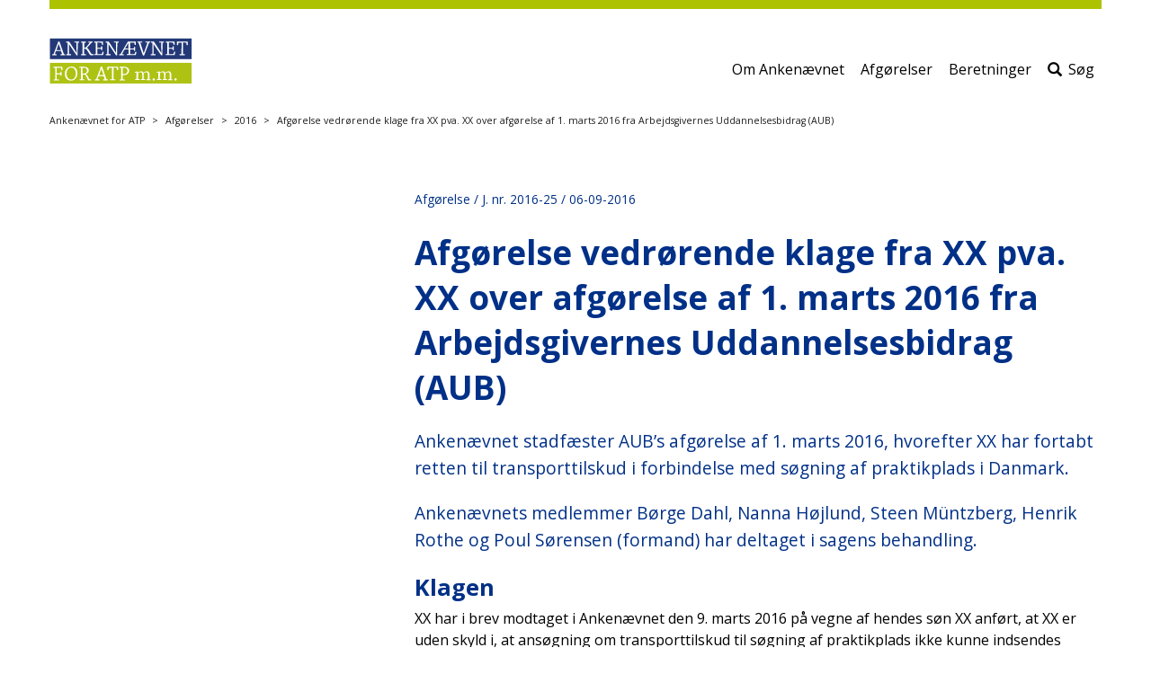

--- FILE ---
content_type: text/html; charset=utf-8
request_url: https://atp-anke.dk/afgoerelser/2016/afgoerelse-vedroerende-klage-fra-xx-pva-xx-over-afgoerelse-af-1-marts-2016-fra-arbejdsgivernes-uddannelsesbidrag-aub/
body_size: 15479
content:



<!DOCTYPE html>
<html lang="da" dir="ltr">
    <head>
        
<title>Afg&#xF8;relse vedr&#xF8;rende klage fra XX pva. XX over afg&#xF8;relse af 1. marts 2016 fra Arbejdsgivernes Uddannelsesbidrag (AUB)</title>

<meta charset="utf-8">
<meta http-equiv="X-UA-Compatible" content="IE=edge">
<meta name="viewport" content="width=device-width, initial-scale=1">
<!-- The above 3 meta tags *must* come first in the head; any other head content must come *after* these tags -->
<meta name="pageid" content="161939">



    <meta name="content-tags" content="Afg&#xF8;relse">


    <meta name="section" content="2016">

    <meta name="subsection" content="Afg&#xF8;relse vedr&#xF8;rende klage fra XX pva. XX over afg&#xF8;relse af 1. marts 2016 fra Arbejdsgivernes Uddannelsesbidrag (AUB)">

<meta name="publish-date" content="2023-05-22">

    <meta name="manual-date" content="2016-09-06T00:00:00">

    <link rel="stylesheet" href="/dist/css/vendor/boostrap.css">
    <link rel="stylesheet" href="/dist/css/vendor/boostrap-datepicker.css">
    <link rel="stylesheet" href="/dist/css/main.css">
    <!-- jQuery (necessary for Bootstrap's JavaScript plugins) -->
    <script data-cookieconsent="ignore" src="/dist/scripts/vendor/jquery.min.js"></script>
    <script data-cookieconsent="ignore" src="/dist/scripts/vendor/bootstrap-datepicker.js"></script>
    <link rel="stylesheet" type="text/css" href="BotDetectCaptcha.ashx?get=layout-stylesheet&amp;amp;t=1762610400" />








<link rel="icon" type="image/png" href="/media/15259/atpanke.png">







<link href="/media/15255/atp.css" rel="stylesheet">
<link href="https://fonts.googleapis.com/css?family=Open+Sans:400,700,800&display=swap" rel="stylesheet">











<script src="/dist/scripts/vendor/jquery.validate.min.js"></script>
<script src="/dist/scripts/vendor/jquery.validate.unobtrusive.min.js"></script>
<script src="/dist/scripts/components/searchpagemodule.js "></script>
<!-- HTML5 shim and Respond.js for IE8 support of HTML5 elements and media queries -->
<!-- WARNING: Respond.js doesn't work if you view the page via file:// -->
<!--[if lt IE 9]>
  <script src="https://oss.maxcdn.com/html5shiv/3.7.3/html5shiv.min.js"></script>
  <script src="https://oss.maxcdn.com/respond/1.4.2/respond.min.js"></script>
<![endif]-->
        
    </head>
    <body>
        <a href="" class="wcag-skip-block wcag-visually-removed" data-skip-block-config='{"skipMainNav":"true"}'>Spring over hovedmenu</a>
<header role="banner">
    <section class="mobile-navigation">
        <button class="mobile-navigation__hamburger btn-none " id="mobile-navigation-control" aria-label="&#xC5;bn/luk mobil navigation">
            <svg version="1.1" class="burger-menu-icon icon-closed" id="burger-menu-icon" xmlns="http://www.w3.org/2000/svg" xmlns:xlink="http://www.w3.org/1999/xlink" x="0px" y="0px" viewBox="0 0 50 39" xml:space="preserve">
                <rect x="0" width="50" height="9" />

                <rect x="0" y="15" width="50" height="9" />

                <rect x="0" y="30" width="50" height="9" />
            </svg>
            <span class="icon-open glyphicon glyphicon-remove"></span>
        </button>
        <div class="mobile-navigation__presentation">
                <a id="siteTopMobileLogoLink" href="/" class="mobile__image mobile__image-link">
                    <img src="/media/17259/logo.svg" alt="G&#xE5; til forsiden" />
                </a>
        </div>
        <!-- search icon to display -->
        <div class="mobile-service-menu ">
        </div>
        <!-- /search icon to display -->
    </section>
    <section class="desktop-navigation ">
        <!-- search field to display -->
            <div class="search-field-direct">
                <span class="glyphicon glyphicon-search" aria-hidden="true"></span>
                <form method="get" action="/soeg" role="search">
                    <label class="sr-only" for="siteTopSearch">Søg efter indhold på siden</label>
                    <input id="siteTopSearch" type="text" name="q" class="form-control" placeholder="S&#xF8;g" tabindex="-1">
                    <button type="submit" id="siteTopSearchSubmit" class="btn btn-default" tabindex="-1">
                        <span class="glyphicon glyphicon-search" aria-hidden="true"></span>
                        <span class="btn-text">Start s&#xF8;gning</span>
                    </button>
                </form>
                <button type="button" class="btn btn-default btn-cancel search-field-direct-toggle" tabindex="-1">Luk</button>
            </div>
        <!-- search field to display -->
        <div class="header__presentation">
                <a href="/" class="header__image">
                    <img src="/media/17259/logo.svg" alt="G&#xE5; til forsiden" />
                </a>
        </div>
            <nav role="navigation" class="header__subject-menu">
                <ul class="nav nav-pills" role="list">



    <li>
        <a href="/om-ankenaevnet-for-atp-mm">Om Anken&#xE6;vnet</a>
    </li>



    <li>
        <a href="/afgoerelser">Afg&#xF8;relser</a>
    </li>


    <li>
        <a href="/beretninger">Beretninger</a>
    </li>
                        <li id="searchToggleLink">
                                    <a href="#" class="search-field-direct-toggle"><span class="glyphicon glyphicon-search" aria-hidden="true"></span>S&#xF8;g</a>
                        </li>
                </ul>
            </nav>
        
        <!--
            Mega-menu structure
            Must be placed before end of HEADER tag.
            The ID must be unique.
        -->
    </section>
</header>

        <section class="page-top-controls">
            
<nav aria-label="Breadcrumb">
    <ol class="breadcrumb">
                    <li><a href="/">Anken&#xE6;vnet for ATP</a></li>
                    <li><a href="/afgoerelser">Afg&#xF8;relser</a></li>
                    <li><a href="" aria-current="page">2016</a></li>
                    <li>Afg&#xF8;relse vedr&#xF8;rende klage fra XX pva. XX over afg&#xF8;relse af 1. marts 2016 fra Arbejdsgivernes Uddannelsesbidrag (AUB)</li>
    </ol>
</nav>

            
        </section>

        <section class="page-content">
            



        </section>

        


<main class="page-content container" lang="">
    




    



<div class="umb-grid">
    <div class="grid-section">
                <div>
                    <div class="row clearfix">
                            <div class="col-md-4 column">
                                <div>

<a href="" class="wcag-skip-block wcag-visually-removed" data-skip-block-config='{"skipToNextColumn":"true"}'>
    Spring over venstremenu
</a>

<button type="button" class="left-menu__mobile-open btn btn-default btn-xs" data-toggle="modal" data-target="#left-menu-modal">
    Mere <span class="glyphicon glyphicon-plus-sign"></span>
</button>

<div class="modal fade" id="left-menu-modal" tabindex="-1" role="dialog">
    <div class="modal-dialog modal-sm" role="document">
        <div class="modal-content">
            <button type="button" class="left-menu__mobile-close close" data-dismiss="modal" aria-label="Close">
                <span class="glyphicon glyphicon-remove" aria-hidden="true"></span>
            </button>
            <div class="modal-body">
                ...
            </div>
        </div>
    </div>
</div>

<nav class="left-menu" role="navigation">
</nav>

                                </div>
                            </div>
                            <div class="col-md-8 column">
                                <div>

<article class="dato-module">
        <div>
            <p class="date-manual">Afg&#xF8;relse / J. nr. 2016-25 /  06-09-2016</p>
        </div>
</article>                

                

        <h1 class="article-header">Afg&#248;relse vedr&#248;rende klage fra XX pva. XX over afg&#248;relse af 1. marts 2016 fra Arbejdsgivernes Uddannelsesbidrag (AUB)</h1>
    
            

                

                

        <p class="article-lead">Anken&#230;vnet stadf&#230;ster AUB’s afg&#248;relse af 1. marts 2016, hvorefter XX har fortabt retten til transporttilskud i forbindelse med s&#248;gning af praktikplads i Danmark.</p>
    
            

                

                

        <p class="article-lead">Anken&#230;vnets medlemmer B&#248;rge Dahl, Nanna H&#248;jlund, Steen M&#252;ntzberg, Henrik Rothe og Poul S&#248;rensen (formand) har deltaget i sagens behandling.</p>
    
            




<div class="article-rte">

<h2 class="article-subheader">Klagen</h2>
<p>XX har i brev modtaget i Ankenævnet den 9. marts 2016 på vegne af hendes søn XX anført, at XX er uden skyld i, at ansøgning om transporttilskud til søgning af praktikplads ikke kunne indsendes rettidig, da han har rykket både arbejdsgiver og skole for at få erklæringen udfærdiget rettidigt.</p>
<h2 class="article-subheader">AUBs udtalelse i anledning af klagen</h2>
<p>AUB har i brev af 7. april 2016 fastholdt sin afgørelse og oplyst, at der ikke kan ske udbetaling, da ansøgningsfristen er overskredet.</p>
<p>XX afholdt den 1. oktober 2015 udgifter til transport til og fra en samtale om en praktikplads. Den 7. oktober 2015 påbegyndte XX praktikplads og afholdt i den forbindelse udgifter til transport til overtagelse af denne. Den 26. februar 2016 modtog AUB en ansøgning om transporttilskud. Den 1. marts 2016 afslog AUB at yde tilskud, da ansøgningen er indgivet for sent.</p>
<p>AUB har oplyst, at der er tale om praktik i Danmark, som kan støttes efter reglerne om mobilitetsfremmende ydelser indenfor landets grænser (MOB). Det fremgår af § 13 i bekendtgørelse nr. 128 af 21. februar 2011 om udbetaling af mobilitetsfremmende ydelser indenfor landets grænser fra Arbejdsgivernes Elevrefusion (MOB-bekendtgørelsen), at ansøgning om støtte skal indgives senest 2 måneder efter, at rejse og/eller flytning har fundet sted. AUB kan i særlige tilfælde se bort fra fristen med maksimalt 2 måneder.</p>
<p>Ansøgningen om transporttilskud er indgivet den 26. februar 2016. Rejsen til samtalen ses foretaget den 1. oktober 2015. Rejsen til praktikstedet til overtagelse af praktikpladsen er foretaget den 7. oktober 2015. Fristen på 2 måneder er overskredet med mere end 2 måneder. AUB har derfor ikke vurderet, om AUB kan se bort fra fristoverskridelsen, da ansøgningen også efter en eventuel forlængelse med op til 2 måneder er for sent indgivet.</p>
<p>Afslutningsvis bemærker AUB, at det anførte omkring sagsbehandlingstid og gentagne rykkere til arbejdsgiver og skole er et anliggende mellem arbejdsgiver, elev og skole, som er AUB uvedkommende. AUB finder ikke, at de anførte forhold er sådanne særlige omstændigheder, at de kan begrunde, at AUB på ulovbestemt forvaltningsretligt grundlag kan se bort fra ansøgningsfristen.</p>
<h2 class="article-subheader">Ankenævnets begrundelse</h2>
<p>Efter § 1 i bekendtgørelse nr. 128 af 21. februar 2011 om udbetaling af mobilitetsfremmende ydelser inden for landets grænser fra Arbejdsgivernes Elevrefusion (MOB-bekendtgørelsen) kan AUB udbetale økonomisk støtte, herunder rejsehjælp, i forbindelse med praktik i Danmark. Ansøgning om støtte (mobilitetsfremmende ydelser) skal efter MOB-bekendtgørelsens § 13 indsendes til Arbejdsgivernes Uddannelsesbidrag senest 2 måneder efter, at rejse og/eller flytning har fundet sted. AUB kan i særlige tilfælde se bort fra fristen med maksimalt 2 måneder. Ansøgningsfristen fremgår også af ansøgningsblanketten.</p>
<p>XX afholdt den 1. oktober 2015 udgifter til transport til og fra en samtale om en praktikplads. Den 7. oktober 2015 påbegyndte XX praktikplads og afholdt i den forbindelse udgifter til transport til overtagelse af denne. XX ansøgte om økonomisk støtte den 26. februar 2016.</p>
<p>Ansøgning om dækning af rejse- og befordringsudgifter blev således indgivet den 26. februar 2016, hvilket er efter udløbet af fristen herfor på 2 måneder, jf. bekendtgørelsen § 13, stk. 1.</p>
<p>Muligheden for at se bort fra overskridelse af fristen i op til 2 måneder, jf. bekendtgørelsens § 13, stk. 3, er ikke relevant her, da ansøgningen også efter en eventuel forlængelse med op til 2 måneder er for sent indgivet. Det forhold, at XX flere gange har rykket både arbejdsgiver og skole, kan ikke ændre ved denne vurdering. Forholdet kan heller ikke i øvrigt begrunde, at der ses bort fra fristen.</p>
<p>Ankenævnet stadfæster herefter AUB’s afgørelse, hvorefter XX har fået afslag på sin ansøgning om økonomisk støtte til transportudgifter.</p>
</div>                                </div>
                            </div>
                    </div>
                </div>
    </div>
</div>



</main>

        
<!-- Footer start -->

<footer class="container">
            <!-- Mainsite footer -->
            <div class="footer-menu footer-menu--mainsite-menu row">
                <div class="footer-menu__container clearfix">
                    <!-- column -->
                    <section class="footer-menu--column col-sm-4">

    <ul>
        
    <li>
            <h2>
                <a href="/om-ankenaevnet-for-atp-mm/privatlivspolitik">
                    Privatlivspolitik

                </a>
            </h2>
    </li>
    <li>
            <a href="https://www.was.digst.dk/atp-anke-dk">
                Tilg&#xE6;ngelighedserkl&#xE6;ring

            </a>
    </li>

    </ul>
                    </section>
                    <!-- column -->
                    <section class="footer-menu--column col-sm-4">
                    </section>
                    <!-- column -->
                    <section class="footer-menu--column col-sm-4">

    <ul>
        
    <li>
            <h2>
                <a href="/om-ankenaevnet-for-atp-mm/kontakt">
                    Kontakt

                </a>
            </h2>
    </li>

    </ul>
                    </section>
                </div>
            </div>

        <section class="footer__permanent">
            <address>


    <span>Anken&#xE6;vn for ATP mm.</span>

    <span>Holmens Kanal 20</span>

    <span>1060 K&#xF8;benhavn K</span>

    <span>Telefon: 72 20 50 00</span>

    <span>Mail: post@atp-anke.dk</span>
                <button id="print-button">
                    <span class="wcag-visually-removed">
                        print side
                    </span>
                    <span class="glyphicon glyphicon-print"></span>
                </button>
            </address>
        </section>

</footer>

    <div class="scroll-to-top" id="scroll-to-top" aria-hidden="true">
        <span class="glyphicon glyphicon-menu-up"></span>
    </div>



        

    <script data-cookieconsent="ignore" src="/dist/scripts/vendor/bootstrap.js"></script>
    <script data-cookieconsent="ignore" src="/dist/scripts/vendor/slick.min.js"></script>
    <script src="/dist/scripts/main.js "></script>














<!-- Vue vendor js-file -->
<script data-cookieconsent="ignore" src="/dist/vue/vendor.js"></script>
<script type="text/javascript">
    

            $('.social-media-sharing--leseweb').parent().remove();
        </script>

        
        
        
<div id="content-popups-container" data-model="{&quot;isCampaignEnabled&quot;:false,&quot;isNewsletterEnabled&quot;:false}"></div>
<script src="/dist/vue/apps/ContentPopups.js"></script>

        </body>
</html>

--- FILE ---
content_type: text/css
request_url: https://atp-anke.dk/dist/css/main.css
body_size: 220544
content:
@charset "UTF-8";
/*
* BM styles PROD
* Author: Morten Fischer
*/
.group:after {
  content: "";
  display: table;
  clear: both; }

a:active, a:focus, .btn:active, .btn:focus, input:active, input:focus, .form-control:active, .form-control:focus, button.mobile-navigation__hamburger:active, button.mobile-navigation__hamburger:focus {
  box-shadow: inset 0 0 0 6px white !important;
  outline: black solid 3px !important;
  outline-offset: -3px !important; }

[data-whatintent='mouse'] a:active,
[data-whatintent='mouse'] a:focus,
[data-whatintent='touch'] a:active,
[data-whatintent='touch'] a:focus, [data-whatintent='mouse'] .btn:active,
[data-whatintent='mouse'] .btn:focus,
[data-whatintent='touch'] .btn:active,
[data-whatintent='touch'] .btn:focus, [data-whatintent='mouse'] input:active,
[data-whatintent='mouse'] input:focus,
[data-whatintent='touch'] input:active,
[data-whatintent='touch'] input:focus, [data-whatintent='mouse'] .form-control:active,
[data-whatintent='mouse'] .form-control:focus,
[data-whatintent='touch'] .form-control:active,
[data-whatintent='touch'] .form-control:focus, [data-whatintent='mouse'] button.mobile-navigation__hamburger:active,
[data-whatintent='mouse'] button.mobile-navigation__hamburger:focus,
[data-whatintent='touch'] button.mobile-navigation__hamburger:active,
[data-whatintent='touch'] button.mobile-navigation__hamburger:focus {
  box-shadow: none !important;
  outline: none !important; }

.header__subject-menu .nav > li > a:active, .header__subject-menu .nav > li > a:focus, .header__subject-menu .nav > li > div > a:active, .header__subject-menu .nav > li > div > a:focus, .header__service-menu .nav > li > a:active, .header__service-menu .nav > li > a:focus, .social-media-sharing__link:active, .social-media-sharing__link:focus, .theme-module__link:active, .theme-module__link:focus, .article-link:active, .article-link:focus, .footer-menu a:active, .footer-menu a:focus, .breadcrumb a:active, .breadcrumb a:focus, input[type='radio']:active, input[type='radio']:focus, .article-rte a:active, .article-rte a:focus, .contact-module .contact-module__contact-information a:active, .contact-module .contact-module__contact-information a:focus, footer .footer__permanent a:active, footer .footer__permanent a:focus, .left-menu a:active, .left-menu a:focus, .rss-module ul li.rss-module__item a:active, .rss-module ul li.rss-module__item a:focus, input[type=checkbox]:active, input[type=checkbox]:focus {
  box-shadow: 0 0 0 6px black !important;
  outline: white solid 3px !important;
  outline-offset: 3px !important; }

[data-whatintent='mouse'] .header__subject-menu .nav > li > a:active,
[data-whatintent='mouse'] .header__subject-menu .nav > li > a:focus,
[data-whatintent='touch'] .header__subject-menu .nav > li > a:active,
[data-whatintent='touch'] .header__subject-menu .nav > li > a:focus, [data-whatintent='mouse'] .header__subject-menu .nav > li > div > a:active,
[data-whatintent='mouse'] .header__subject-menu .nav > li > div > a:focus,
[data-whatintent='touch'] .header__subject-menu .nav > li > div > a:active,
[data-whatintent='touch'] .header__subject-menu .nav > li > div > a:focus, [data-whatintent='mouse'] .header__service-menu .nav > li > a:active,
[data-whatintent='mouse'] .header__service-menu .nav > li > a:focus,
[data-whatintent='touch'] .header__service-menu .nav > li > a:active,
[data-whatintent='touch'] .header__service-menu .nav > li > a:focus, [data-whatintent='mouse'] .social-media-sharing__link:active,
[data-whatintent='mouse'] .social-media-sharing__link:focus,
[data-whatintent='touch'] .social-media-sharing__link:active,
[data-whatintent='touch'] .social-media-sharing__link:focus, [data-whatintent='mouse'] .theme-module__link:active,
[data-whatintent='mouse'] .theme-module__link:focus,
[data-whatintent='touch'] .theme-module__link:active,
[data-whatintent='touch'] .theme-module__link:focus, [data-whatintent='mouse'] .article-link:active,
[data-whatintent='mouse'] .article-link:focus,
[data-whatintent='touch'] .article-link:active,
[data-whatintent='touch'] .article-link:focus, [data-whatintent='mouse'] .footer-menu a:active,
[data-whatintent='mouse'] .footer-menu a:focus,
[data-whatintent='touch'] .footer-menu a:active,
[data-whatintent='touch'] .footer-menu a:focus, [data-whatintent='mouse'] .breadcrumb a:active,
[data-whatintent='mouse'] .breadcrumb a:focus,
[data-whatintent='touch'] .breadcrumb a:active,
[data-whatintent='touch'] .breadcrumb a:focus, [data-whatintent='mouse'] input[type='radio']:active,
[data-whatintent='mouse'] input[type='radio']:focus,
[data-whatintent='touch'] input[type='radio']:active,
[data-whatintent='touch'] input[type='radio']:focus, [data-whatintent='mouse'] .article-rte a:active,
[data-whatintent='mouse'] .article-rte a:focus,
[data-whatintent='touch'] .article-rte a:active,
[data-whatintent='touch'] .article-rte a:focus, [data-whatintent='mouse'] .contact-module .contact-module__contact-information a:active,
[data-whatintent='mouse'] .contact-module .contact-module__contact-information a:focus,
[data-whatintent='touch'] .contact-module .contact-module__contact-information a:active,
[data-whatintent='touch'] .contact-module .contact-module__contact-information a:focus, [data-whatintent='mouse'] footer .footer__permanent a:active,
[data-whatintent='mouse'] footer .footer__permanent a:focus,
[data-whatintent='touch'] footer .footer__permanent a:active,
[data-whatintent='touch'] footer .footer__permanent a:focus, [data-whatintent='mouse'] .left-menu a:active,
[data-whatintent='mouse'] .left-menu a:focus,
[data-whatintent='touch'] .left-menu a:active,
[data-whatintent='touch'] .left-menu a:focus, [data-whatintent='mouse'] .rss-module ul li.rss-module__item a:active,
[data-whatintent='mouse'] .rss-module ul li.rss-module__item a:focus,
[data-whatintent='touch'] .rss-module ul li.rss-module__item a:active,
[data-whatintent='touch'] .rss-module ul li.rss-module__item a:focus, [data-whatintent='mouse'] input[type=checkbox]:active,
[data-whatintent='mouse'] input[type=checkbox]:focus,
[data-whatintent='touch'] input[type=checkbox]:active,
[data-whatintent='touch'] input[type=checkbox]:focus {
  box-shadow: none !important;
  outline: none !important; }

table:active, table:focus {
  box-shadow: inset 0 0 0 6px orange !important;
  outline: black solid 3px !important;
  outline-offset: -3px !important; }

[data-whatintent='mouse'] table:active,
[data-whatintent='mouse'] table:focus,
[data-whatintent='touch'] table:active,
[data-whatintent='touch'] table:focus {
  box-shadow: none !important;
  outline: none !important; }

.recursive-accordion__title:active, .recursive-accordion__title:focus {
  box-shadow: inset 0 0 0 6px white !important;
  outline: black solid 3px !important;
  outline-offset: -3px !important; }

[data-whatintent='mouse'] .recursive-accordion__title:active,
[data-whatintent='mouse'] .recursive-accordion__title:focus,
[data-whatintent='touch'] .recursive-accordion__title:active,
[data-whatintent='touch'] .recursive-accordion__title:focus {
  box-shadow: none !important;
  outline: none !important; }

.accordion-button:active, .accordion-button:focus {
  box-shadow: inset 0 0 0 6px white !important;
  outline: black solid 3px !important;
  outline-offset: -3px !important; }

[data-whatintent='mouse'] .accordion-button:active,
[data-whatintent='mouse'] .accordion-button:focus,
[data-whatintent='touch'] .accordion-button:active,
[data-whatintent='touch'] .accordion-button:focus {
  box-shadow: none !important;
  outline: none !important; }

.accordion-button:active, .accordion-button:focus {
  margin: 3px; }

[data-whatintent='mouse'] .accordion-button:active,
[data-whatintent='mouse'] .accordion-button:focus,
[data-whatintent='touch'] .accordion-button:active,
[data-whatintent='touch'] .accordion-button:focus {
  margin: 0 !important; }

.flag-da,
.flag-dnk,
.flag-dk,
.flag-208 {
  background-image: url("/images/flags/dnk.png"); }

[lang="da"] .flag-da {
  filter: grayscale(0%);
  opacity: 1;
  transform: scale(1) !important; }

.flag-en,
.flag-gbr,
.flag-gb,
.flag-826 {
  background-image: url("/images/flags/gbr.png"); }

[lang="en"] .flag-en {
  filter: grayscale(0%);
  opacity: 1;
  transform: scale(1) !important; }

.flag-po,
.flag-pol,
.flag-pl,
.flag-616 {
  background-image: url("/images/flags/pol.png"); }

[lang="po"] .flag-po {
  filter: grayscale(0%);
  opacity: 1;
  transform: scale(1) !important; }

.flag-ger,
.flag-deu,
.flag-de,
.flag-276 {
  background-image: url("/images/flags/deu.png"); }

[lang="ger"] .flag-ger {
  filter: grayscale(0%);
  opacity: 1;
  transform: scale(1) !important; }

.flag {
  background-size: contain;
  background-position: 50%;
  background-repeat: no-repeat;
  position: relative;
  display: inline-block;
  width: 1.3333333333em;
  line-height: 1em;
  display: inline-block;
  width: 1.2rem;
  height: 1.2rem;
  background-size: cover;
  border-radius: 100px;
  background-clip: content-box;
  border: 1px solid #eee;
  transition: transform 0.15s ease-out, opacity 0.15s ease-out;
  opacity: 0.6; }
  .flag:hover, .flag:focus {
    transform: scale(1.25);
    filter: grayscale(0%);
    opacity: 1; }

.flag-background {
  background-size: contain;
  background-position: 50%;
  background-repeat: no-repeat; }

.flag:before {
  content: "\00a0"; }

@font-face {
  font-family: 'Muli';
  src: url("/fonts/muli/Muli-Regular.ttf") format("truetype"); }

@font-face {
  font-family: 'Muli-semibold';
  src: url("/fonts/muli/Muli-SemiBold.ttf") format("truetype"); }

@font-face {
  font-family: 'Muli-bold';
  src: url("/fonts/muli/Muli-Bold.ttf") format("truetype"); }

@font-face {
  font-family: 'Muli-ekstra-bold';
  src: url("/fonts/muli/Muli-ExtraBold.ttf") format("truetype"); }

HTML {
  font-size: 1rem;
  line-height: 24px;
  background-color: #ffffff; }
  HTML[data-iswin7=true] .theme-banner P A::before, HTML.win7-ie11 .theme-banner P A::before {
    padding: 13px 0px; }
  HTML[data-iswin7=true] .call-to-action-module P A::before,
  HTML[data-iswin7=true] .positivelist-result__table .field1 A::before,
  HTML[data-iswin7=true] .positivelist-jobcategory A::before,
  HTML[data-iswin7=true] .article-rte P A::before,
  HTML[data-iswin7=true] .accordion-module .accordion-item__content .panel-body, HTML.win7-ie11 .call-to-action-module P A::before,
  HTML.win7-ie11 .positivelist-result__table .field1 A::before,
  HTML.win7-ie11 .positivelist-jobcategory A::before,
  HTML.win7-ie11 .article-rte P A::before,
  HTML.win7-ie11 .accordion-module .accordion-item__content .panel-body {
    padding: 9px 0px; }

BODY {
  font-size: inherit;
  line-height: inherit;
  color: #000;
  font-family: "Muli";
  margin: 0 auto;
  padding-top: 130px; }
  BODY H1, BODY .theme-module HEADER H1, .theme-module HEADER BODY H1, BODY .theme-module HEADER H2, .theme-module HEADER BODY H2, BODY .theme-module HEADER H3, .theme-module HEADER BODY H3, BODY .theme-module .accordion-module .accordion-item__content .panel-body .theme-banner HEADER H2, .theme-module .accordion-module .accordion-item__content .panel-body .theme-banner HEADER BODY H2, BODY .theme-module .accordion-module .accordion-item__content .panel-body .theme-banner HEADER H4, .theme-module .accordion-module .accordion-item__content .panel-body .theme-banner HEADER BODY H4, BODY .theme-module HEADER .accordion-module .accordion-item__content .panel-body H2, .theme-module HEADER .accordion-module .accordion-item__content .panel-body BODY H2, BODY .accordion-module .accordion-item__content .panel-body .theme-module HEADER H2, .accordion-module .accordion-item__content .panel-body .theme-module HEADER BODY H2, BODY .theme-module HEADER .accordion-module .accordion-item__content .panel-body H4, .theme-module HEADER .accordion-module .accordion-item__content .panel-body BODY H4, BODY .accordion-module .accordion-item__content .panel-body .theme-module HEADER H4, .accordion-module .accordion-item__content .panel-body .theme-module HEADER BODY H4, BODY H2, BODY H3, BODY .theme-banner HEADER H1, .theme-banner HEADER BODY H1, BODY .theme-banner HEADER H2, .theme-banner HEADER BODY H2, BODY .theme-banner HEADER H3, .theme-banner HEADER BODY H3, BODY .accordion-module .accordion-item__content .panel-body H2, .accordion-module .accordion-item__content .panel-body BODY H2, BODY .accordion-module .accordion-item__content .panel-body H4, .accordion-module .accordion-item__content .panel-body BODY H4, BODY H4, BODY H5, BODY H6, BODY A {
    -ms-hyphens: auto;
    -moz-hyphens: auto;
    -webkit-hyphens: auto;
    hyphens: auto;
    word-wrap: break-word; }
  @media (max-width: 769px) {
    BODY {
      -ms-hyphens: auto;
      -moz-hyphens: auto;
      -webkit-hyphens: auto;
      hyphens: auto;
      word-wrap: break-word; } }

.umb-grid {
  overflow: hidden; }

@keyframes donut-spin {
  0% {
    transform: rotate(0deg); }
  100% {
    transform: rotate(360deg); } }

.amb-donut {
  display: inline-block;
  border: 4px solid #dddbd8;
  border-left-color: #003187;
  border-radius: 50%;
  width: 30px;
  height: 30px;
  animation: donut-spin 1.2s linear infinite; }

H1, .theme-module HEADER H1, .theme-module HEADER H2, .theme-module HEADER H3, .theme-module .accordion-module .accordion-item__content .panel-body .theme-banner HEADER H2, .theme-module .accordion-module .accordion-item__content .panel-body .theme-banner HEADER H4, .theme-module HEADER .accordion-module .accordion-item__content .panel-body H2, .accordion-module .accordion-item__content .panel-body .theme-module HEADER H2, .theme-module HEADER .accordion-module .accordion-item__content .panel-body H4, .accordion-module .accordion-item__content .panel-body .theme-module HEADER H4,
H2,
H3,
.theme-banner HEADER H1,
.theme-banner HEADER H2,
.theme-banner HEADER H3,
.accordion-module .accordion-item__content .panel-body H2,
.accordion-module .accordion-item__content .panel-body H4 {
  font-family: "Muli-bold"; }

H4,
H5,
H6 {
  font-family: "Muli-semibold"; }

A {
  color: inherit; }

H1, .theme-module HEADER H1, .theme-module HEADER H2, .theme-module HEADER H3, .theme-module .accordion-module .accordion-item__content .panel-body .theme-banner HEADER H2, .theme-module .accordion-module .accordion-item__content .panel-body .theme-banner HEADER H4, .theme-module HEADER .accordion-module .accordion-item__content .panel-body H2, .accordion-module .accordion-item__content .panel-body .theme-module HEADER H2, .theme-module HEADER .accordion-module .accordion-item__content .panel-body H4, .accordion-module .accordion-item__content .panel-body .theme-module HEADER H4 {
  font-size: 2.3em;
  line-height: 3.2em; }
  @media (max-width: 768px) {
    H1, .theme-module HEADER H1, .theme-module HEADER H2, .theme-module HEADER H3, .theme-module .accordion-module .accordion-item__content .panel-body .theme-banner HEADER H2, .theme-module .accordion-module .accordion-item__content .panel-body .theme-banner HEADER H4, .theme-module HEADER .accordion-module .accordion-item__content .panel-body H2, .accordion-module .accordion-item__content .panel-body .theme-module HEADER H2, .theme-module HEADER .accordion-module .accordion-item__content .panel-body H4, .accordion-module .accordion-item__content .panel-body .theme-module HEADER H4 {
      font-size: 1.8666666667em;
      line-height: 2.5333333333em; } }

H2 {
  font-size: 1.8666666667em;
  line-height: 2.5333333333em; }

NAV A:hover, NAV A:focus {
  color: #c8102e; }

NAV A:active {
  color: #003187; }

NAV .open > A {
  color: #003187; }

DIV.cover {
  position: fixed;
  z-index: 99;
  width: 100%;
  height: 100%;
  top: 0;
  left: 0;
  background-color: transparent; }

.open-in-new-window-icon {
  display: inline-block;
  width: 2em;
  vertical-align: middle;
  padding-inline: 0.4em; }

.open-in-new-icon-container {
  display: inline-block;
  width: 2em;
  padding-inline: 0.4em;
  vertical-align: middle;
  transform: translateY(5%); }
  .open-in-new-icon-container .open-in-new-icon {
    fill: currentColor; }

ARTICLE:not(.dato-module) {
  margin-bottom: 48px !important; }
  @media screen and (max-width: 992px) {
    ARTICLE:not(.dato-module) {
      margin-bottom: 75px !important; } }

H1.article-header, .theme-module HEADER H1.article-header, .theme-module HEADER H2.article-header, .theme-module HEADER H3.article-header, .theme-module .accordion-module .accordion-item__content .panel-body .theme-banner HEADER H4.article-header, .theme-module HEADER .accordion-module .accordion-item__content .panel-body H2.article-header, .accordion-module .accordion-item__content .panel-body .theme-module HEADER H2.article-header, .theme-module HEADER .accordion-module .accordion-item__content .panel-body H4.article-header, .accordion-module .accordion-item__content .panel-body .theme-module HEADER H4.article-header {
  font-size: 2.3em;
  line-height: normal;
  margin: 0;
  margin-bottom: 20px;
  color: #003187; }
  H1.article-header + .dato-module, .theme-module HEADER H1.article-header + .dato-module, .theme-module HEADER H2.article-header + .dato-module, .theme-module HEADER H3.article-header + .dato-module, .theme-module .accordion-module .accordion-item__content .panel-body .theme-banner HEADER H4.article-header + .dato-module, .theme-module HEADER .accordion-module .accordion-item__content .panel-body H2.article-header + .dato-module, .theme-module HEADER .accordion-module .accordion-item__content .panel-body H4.article-header + .dato-module, .accordion-module .accordion-item__content .panel-body .theme-module HEADER H4.article-header + .dato-module {
    margin-top: -5px; }

H2.article-subheader {
  font-size: 1.6em;
  line-height: normal;
  margin-top: 15px;
  margin-bottom: 5px;
  color: #003187; }
  H2.article-subheader:first-child {
    margin-top: 0; }

H3.article-subheader, .theme-banner HEADER H1.article-subheader, .theme-banner HEADER H2.article-subheader, .theme-banner HEADER H3.article-subheader, .accordion-module .accordion-item__content .panel-body H2.article-subheader, .accordion-module .accordion-item__content .panel-body H4.article-subheader,
H3,
.theme-banner HEADER H1,
.theme-banner HEADER H2,
.theme-banner HEADER H3,
.accordion-module .accordion-item__content .panel-body H2,
.accordion-module .accordion-item__content .panel-body H4 {
  font-size: 1.1em;
  line-height: normal;
  margin-top: 0;
  margin-bottom: 15px;
  color: #003187; }
  H3.article-subheader:first-child, .theme-banner HEADER H1.article-subheader:first-child, .theme-banner HEADER H2.article-subheader:first-child, .accordion-module .accordion-item__content .panel-body H2.article-subheader:first-child, .accordion-module .accordion-item__content .panel-body H4.article-subheader:first-child,
  H3:first-child,
  .theme-banner HEADER H1:first-child,
  .theme-banner HEADER H2:first-child,
  .theme-banner HEADER H3:first-child,
  .accordion-module .accordion-item__content .panel-body H2:first-child,
  .accordion-module .accordion-item__content .panel-body H4:first-child {
    margin-top: 0; }
  H3.article-subheader + P, .theme-banner HEADER H1.article-subheader + P, .theme-banner .accordion-module .accordion-item__content .panel-body .theme-module HEADER H4.article-subheader + P, .theme-banner HEADER H2.article-subheader + P, .theme-banner HEADER H3.article-subheader + P, .accordion-module .accordion-item__content .panel-body .theme-banner HEADER H2.article-subheader + P, .accordion-module .accordion-item__content .panel-body .theme-banner HEADER H4.article-subheader + P, .accordion-module .accordion-item__content .panel-body H2.article-subheader + P, .accordion-module .accordion-item__content .panel-body H4.article-subheader + P,
  H3 + P,
  .theme-banner HEADER H1 + P,
  .theme-banner HEADER H2 + P,
  .theme-banner HEADER H3 + P,
  .accordion-module .accordion-item__content .panel-body .theme-banner HEADER H2 + P,
  .accordion-module .accordion-item__content .panel-body .theme-banner HEADER H4 + P,
  .accordion-module .accordion-item__content .panel-body H2 + P,
  .accordion-module .accordion-item__content .panel-body H4 + P {
    margin-top: -15px; }

.article-quote {
  font-size: 1.6rem;
  line-height: normal; }

.article-lead,
“article-lead” {
  color: #003187;
  font-size: 1.2em;
  line-height: 1.6em;
  margin-top: 20px;
  margin-bottom: 20px; }

.article-image {
  display: block;
  width: 100%;
  margin-bottom: 80px; }
  .article-image IMG {
    width: 100%;
    background-color: #f1f0ef;
    display: block;
    margin-bottom: 20px; }
  .article-image .article-image__caption {
    color: #1e1e1e;
    font-size: 0.8666666667em;
    line-height: 1.3333333333em; }
  .article-image:last-of-type {
    margin-bottom: 40px; }

.article-link {
  display: flex;
  margin-top: 30px;
  margin-bottom: 50px;
  color: #003187;
  padding-top: 7px;
  font-size: 1em;
  line-height: 1.4666666667em;
  padding-bottom: 1px; }
  .article-link .article-link-text {
    max-width: 100%;
    display: inline-block; }
    .article-link .article-link-text:hover {
      text-decoration: underline; }
  .article-link-icon {
    padding: 0.40em;
    position: relative;
    top: -3px;
    margin-right: 6px;
    border: 1px solid #003187;
    border-radius: 100px;
    align-self: center; }
  .article-link-new-window {
    padding-inline: 0.40em;
    position: relative;
    top: 3px; }
  .article-link:hover, .article-link:focus {
    text-decoration: none;
    font-weight: bold;
    color: #003187; }
    .article-link:hover .article-link-text, .article-link:focus .article-link-text {
      text-decoration: underline; }
  .article-link__box {
    display: inline-block;
    background-color: #003187;
    color: white;
    padding: 0.5em 1.5em; }
    .article-link__box .article-rte__link-icon {
      display: none; }
    .article-link__box:hover, .article-link__box:focus {
      color: white; }

.lang-rte span p {
  margin: 0;
  margin-bottom: 20px; }

.article-rte + article {
  margin-bottom: 48px !important; }
  .article-rte + article .article-image {
    margin-top: 80px;
    margin-bottom: 0; }

.article-rte img {
  max-width: 100%; }

.article-rte strong {
  font-family: Muli-Bold, sans-serif;
  font-weight: bold; }

.article-rte a.inline-link {
  display: inline-block;
  color: #003187;
  line-height: normal;
  padding: 8px 0;
  padding-left: 27px;
  position: relative;
  text-decoration: underline;
  display: initial;
  padding-left: 0; }
  .article-rte a.inline-link:active, .article-rte a.inline-link:focus {
    box-shadow: 0 0 0 6px black !important;
    outline: white solid 3px !important;
    outline-offset: 3px !important; }
  [data-whatintent='mouse'] .article-rte a.inline-link:active,
  [data-whatintent='mouse'] .article-rte a.inline-link:focus,
  [data-whatintent='touch'] .article-rte a.inline-link:active,
  [data-whatintent='touch'] .article-rte a.inline-link:focus {
    box-shadow: none !important;
    outline: none !important; }
  .article-rte a.inline-link::before {
    content: "\e080";
    display: inline-block;
    font-family: "Glyphicons Halflings";
    font-size: 0.6666666667rem;
    line-height: 1.3333333333rem;
    min-width: 22px;
    min-height: 22px;
    text-align: center;
    border-style: solid;
    border-width: 1px;
    border-color: #003187;
    border-radius: 100px;
    margin-right: 8px;
    text-decoration: none;
    position: absolute;
    top: 7px;
    left: 0px; }
  .article-rte a.inline-link:hover, .article-rte a.inline-link:focus {
    text-decoration: underline;
    text-shadow: -0.03ex 0 0 currentColor, 0.03ex 0 0 currentColor;
    -webkit-text-stroke-width: 0.04ex; }
    .article-rte a.inline-link:hover::before, .article-rte a.inline-link:focus::before {
      text-decoration: none; }
  .article-rte a.inline-link:hover {
    font-weight: bold; }
  .article-rte a.inline-link:before {
    display: none !important; }

.article-rte p {
  margin: 0;
  margin-bottom: 20px; }
  .article-rte p a {
    display: inline-block;
    color: #003187;
    line-height: normal;
    padding: 8px 0;
    padding-left: 27px;
    position: relative; }
    .article-rte p a:active, .article-rte p a:focus {
      box-shadow: 0 0 0 6px black !important;
      outline: white solid 3px !important;
      outline-offset: 3px !important; }
    [data-whatintent='mouse'] .article-rte p a:active,
    [data-whatintent='mouse'] .article-rte p a:focus,
    [data-whatintent='touch'] .article-rte p a:active,
    [data-whatintent='touch'] .article-rte p a:focus {
      box-shadow: none !important;
      outline: none !important; }
    .article-rte p a::before {
      content: "\e080";
      display: inline-block;
      font-family: "Glyphicons Halflings";
      font-size: 0.6666666667rem;
      line-height: 1.3333333333rem;
      min-width: 22px;
      min-height: 22px;
      text-align: center;
      border-style: solid;
      border-width: 1px;
      border-color: #003187;
      border-radius: 100px;
      margin-right: 8px;
      text-decoration: none;
      position: absolute;
      top: 7px;
      left: 0px; }
    .article-rte p a:hover, .article-rte p a:focus {
      text-decoration: underline;
      text-shadow: -0.03ex 0 0 currentColor, 0.03ex 0 0 currentColor;
      -webkit-text-stroke-width: 0.04ex; }
      .article-rte p a:hover::before, .article-rte p a:focus::before {
        text-decoration: none; }
    .article-rte p a.inline-link {
      text-decoration: underline;
      display: initial;
      padding-left: 0; }
      .article-rte p a.inline-link:hover {
        font-weight: bold; }
      .article-rte p a.inline-link:before {
        display: none !important; }
    .article-rte p a:has(span.nfa-inline-link) {
      display: inline;
      text-decoration: underline;
      padding-left: 0; }
      .article-rte p a:has(span.nfa-inline-link):hover {
        font-weight: bold; }
      .article-rte p a:has(span.nfa-inline-link):before {
        display: none !important; }

.article-rte ol, .article-rte ul {
  margin: 24px; }
  .article-rte ol a, .article-rte ul a {
    text-decoration: underline; }

.article-rte ins {
  text-decoration: none; }

@media screen and (max-width: 768px) {
  .article-rte .table-wrapper {
    overflow-x: auto;
    margin: 24px 0; }
    .article-rte .table-wrapper table {
      min-width: 450px;
      margin: 0; }
      .article-rte .table-wrapper table thead td, .article-rte .table-wrapper table thead th {
        min-width: 130px; } }

.article-rte TABLE {
  background-color: #f1f0ef;
  margin: 24px 0; }
  .article-rte TABLE TR TD {
    padding-top: 6px;
    padding-right: 12px;
    padding-left: 12px;
    padding-bottom: 6px;
    line-height: normal;
    border-bottom: 1px solid #ffffff;
    border-right: 2px solid #ffffff;
    color: #000;
    vertical-align: top; }
    .article-rte TABLE TR TD:last-child {
      border-right: 0; }
  .article-rte TABLE thead tr td, .article-rte TABLE thead th, .article-rte TABLE tfoot tr td, .article-rte TABLE tfoot th {
    font-family: Muli-Bold, sans-serif;
    font-weight: bold;
    background-color: #003187;
    color: #ffffff;
    border-right: 2px solid #ffffff; }
    .article-rte TABLE thead tr td:last-child, .article-rte TABLE thead th:last-child, .article-rte TABLE tfoot tr td:last-child, .article-rte TABLE tfoot th:last-child {
      border-right: 0; }
  .article-rte TABLE > :first-child tr:first-child td {
    font-family: Muli-Bold, sans-serif;
    font-weight: bold;
    background-color: #003187;
    color: #ffffff; }
  .article-rte TABLE TR:last-child TD {
    border-bottom: 0; }

.btn {
  background-color: #003087;
  color: #fff; }
  .btn.btn-cta {
    background-color: #00c7b1;
    color: #ffffff; }
  .btn.btn-blue {
    background-color: #003087;
    color: #ffffff; }

.btn-none {
  border: none;
  background: none; }
  .btn-none:hover, .btn-none:focus {
    color: #003187; }

SPAN.page-content__published-date {
  display: block;
  text-align: right;
  font-size: 0.8666666667rem;
  color: #776e64;
  margin-bottom: 12px; }

UL {
  list-style-type: disc;
  margin-bottom: 10px !important; }

.manual-hyphenation header h1, .manual-hyphenation header h2, .manual-hyphenation header h3 {
  hyphens: manual; }

.menu {
  padding: 48px; }

NAV[aria-label="Breadcrumb"] {
  margin-bottom: 48px;
  width: 100%; }
  NAV[aria-label="Breadcrumb"].left-menu__mobile-open--enabled {
    display: flex; }

@media screen and (min-width: 768px) {
  .wcag-visually-removed {
    height: 1px;
    width: 1px;
    position: absolute;
    overflow: hidden;
    top: -10px; } }

.wcag-skip-block {
  height: 1px;
  width: 1px;
  position: absolute;
  overflow: hidden;
  top: -10px; }
  .wcag-skip-block:focus {
    width: auto;
    height: auto;
    margin: 0;
    padding: 25px;
    overflow: auto;
    clip: initial;
    top: 0;
    z-index: 10000;
    font-weight: bold;
    border: #000 2px solid;
    background: white; }

.scroll-to-top {
  display: inline-block;
  position: fixed;
  z-index: 9;
  bottom: -50px;
  right: 50px;
  width: 3rem;
  height: 3rem;
  line-height: 3rem;
  border-radius: 100px;
  opacity: 0.7;
  background-color: #f1f0ef;
  text-align: center;
  font-size: 1.5rem;
  cursor: pointer;
  transform: scale(0.5);
  transition: bottom 0.15s ease-out, transform 0.15s ease-out; }

.cookie-banner {
  box-shadow: 0px 0px 50px rgba(0, 0, 0, 0.5);
  position: fixed;
  width: 100%;
  bottom: 0;
  min-height: 60px;
  padding: 10px 48px;
  background-color: #f1f0ef; }
  @media print {
    .cookie-banner {
      display: none !important; } }
  .cookie-banner .page-content {
    align-items: center;
    display: flex;
    justify-content: space-between; }
  .cookie-banner .btn:last-of-type {
    margin-right: 10px; }
  .cookie-banner__info-link {
    display: block;
    color: #bbb6b1; }
  .cookie-banner .btn {
    border: none;
    color: #ffffff;
    width: auto;
    padding: 12px; }
    .cookie-banner .btn.cookie-banner__accept {
      background-color: #003087; }
    .cookie-banner .btn.cookie-banner__reject {
      background-color: #bbb6b1; }
  @media (max-width: 768px) {
    .cookie-banner .page-content {
      flex-wrap: wrap;
      text-align: center;
      justify-content: center; }
      .cookie-banner .page-content .cookie-banner__info-link {
        display: inline-block; }
      .cookie-banner .page-content DIV {
        width: 100%;
        padding: 5px 0; } }
  @media (max-width: 468px) {
    .cookie-banner .btn {
      width: 100%; }
      .cookie-banner .btn:last-of-type {
        margin-top: 10px; } }

.dato-module {
  margin: 24px 0; }

.date-manual {
  font-size: 0.8666666667rem;
  line-height: 1.3333333333rem;
  color: #003187; }
  .date-manual--hide {
    display: none; }

.paging {
  padding: 0;
  display: inline-block; }
  .paging-nav {
    text-align: center; }
    .paging-nav .paging-total {
      display: block;
      font-size: 0.8666666667em;
      line-height: 0.8666666667em;
      color: #776E64; }
  .paging LI {
    display: inline-block;
    padding: 0;
    margin: 0;
    border-left: 1px solid #003187; }
    .paging LI A {
      display: inline-block;
      line-height: normal;
      border: 1px solid #003187;
      border-left: none;
      padding: 6px;
      min-width: 35px;
      color: #003187;
      text-align: center;
      text-decoration: none; }
      .paging LI A:hover, .paging LI A:focus, .paging LI A[aria-current=true] {
        background-color: #003187;
        color: #ffffff; }
    .paging LI.paging__next A, .paging LI.paging__prev A {
      padding: 6px 12px; }

.html-template {
  display: none; }

.sitemap UL {
  list-style-type: none;
  padding-left: 24px; }
  .sitemap UL LI A:before {
    font-family: 'Glyphicons Halflings';
    content: '\e144';
    padding-right: 5px;
    color: #dddbd8; }

.member-login {
  width: 100%;
  max-width: 300px;
  margin: 48px auto; }
  .member-login LABEL {
    display: block; }
  .member-login DIV {
    margin: 16px 0;
    /*float: left;
        &:nth-child(3),
        &:nth-child(4){
            float: none;
            clear: both;
        }
        */ }
  .member-login .btn:not(.btn-primary) {
    display: block;
    float: left;
    width: auto;
    padding: 12px; }
    .member-login .btn:not(.btn-primary):nth-child(2) {
      margin-left: 12px; }
  .member-login .btn-primary {
    background-color: #003087;
    color: #ffffff; }
  .member-login BUTTON {
    background-color: #003187;
    border: none;
    border-radius: 0; }
    .member-login BUTTON:hover {
      background-color: #003187; }
  .member-login H1, .member-login .theme-module HEADER H1, .theme-module HEADER .member-login H1, .member-login .theme-module HEADER H2, .theme-module HEADER .member-login H2, .member-login .theme-module HEADER H3, .theme-module HEADER .member-login H3, .member-login .theme-module .accordion-module .accordion-item__content .panel-body .theme-banner HEADER H2, .theme-module .accordion-module .accordion-item__content .panel-body .theme-banner HEADER .member-login H2, .member-login .theme-module .accordion-module .accordion-item__content .panel-body .theme-banner HEADER H4, .theme-module .accordion-module .accordion-item__content .panel-body .theme-banner HEADER .member-login H4, .member-login .theme-module HEADER .accordion-module .accordion-item__content .panel-body H2, .theme-module HEADER .accordion-module .accordion-item__content .panel-body .member-login H2, .member-login .accordion-module .accordion-item__content .panel-body .theme-module HEADER H2, .accordion-module .accordion-item__content .panel-body .theme-module HEADER .member-login H2, .member-login .theme-module HEADER .accordion-module .accordion-item__content .panel-body H4, .theme-module HEADER .accordion-module .accordion-item__content .panel-body .member-login H4, .member-login .accordion-module .accordion-item__content .panel-body .theme-module HEADER H4, .accordion-module .accordion-item__content .panel-body .theme-module HEADER .member-login H4 {
    color: #003187;
    padding: 0;
    line-height: normal; }
  .member-login LEGEND {
    color: #003187;
    border: 0; }
  .member-login INPUT {
    border: 1px solid #dddbd8; }
    .member-login INPUT#FirstName, .member-login INPUT#LastName, .member-login INPUT#EmailAddress {
      width: 100%; }

.member-greeting {
  margin-bottom: 100px;
  text-align: center; }

.field-validation-error {
  display: inline-block;
  color: #c8102e;
  font-size: 1.1rem;
  font-weight: bold;
  line-height: normal;
  padding: 2px 5px; }

#print-button {
  padding: 0;
  border: none;
  background-color: transparent; }

@media print {
  BODY > *,
  .scroll-to-top {
    display: none; }
  BODY > .page-content {
    display: block; }
    BODY > .page-content .theme-module {
      height: auto; }
      BODY > .page-content .theme-module * {
        border: none; }
    BODY > .page-content ARTICLE {
      border: 1px solid #776e64;
      padding: 12px; } }

.body-scroll-disabled {
  overflow: hidden; }

TABLE:not(.datepicker-table):not(.pika-table) {
  width: 100%; }
  TABLE:not(.datepicker-table):not(.pika-table) TR TD {
    border-bottom: 1px solid #dddbd8; }
  TABLE:not(.datepicker-table):not(.pika-table) TR TH:not(.amb-search-results__fullspan) {
    background-color: #003187;
    color: #ffffff;
    border-right: 2px solid #ffffff;
    border-bottom: 1px solid #ffffff; }
    TABLE:not(.datepicker-table):not(.pika-table) TR TH:not(.amb-search-results__fullspan):last-child {
      border-right: none; }
    @media screen and (min-width: 992px) {
      TABLE:not(.datepicker-table):not(.pika-table) TR TH:not(.amb-search-results__fullspan) :hover,
      TABLE:not(.datepicker-table):not(.pika-table) TR TH:not(.amb-search-results__fullspan) :focus {
        background-color: #003187; } }
    TABLE:not(.datepicker-table):not(.pika-table) TR TH:not(.amb-search-results__fullspan) A:hover,
    TABLE:not(.datepicker-table):not(.pika-table) TR TH:not(.amb-search-results__fullspan) A:focus {
      color: #ffffff;
      text-decoration: none; }
  TABLE:not(.datepicker-table):not(.pika-table) TD, TABLE:not(.datepicker-table):not(.pika-table) TH {
    padding: 8px 12px; }

TABLE.datepicker-table * {
  border-radius: 0 !important; }

TABLE.datepicker-table .active {
  background-color: #003187 !important; }

.btn-default {
  background-color: #bbb6b1;
  color: #ffffff;
  border: none;
  white-space: normal;
  line-height: normal;
  padding: 12px 0;
  width: 100%; }

.umbraco-forms-page {
  margin-bottom: 48px; }

.umbraco-forms-container .umbraco-forms-field-wrapper .form-control.radio {
  border: none;
  box-shadow: none;
  padding: 0; }

.umbraco-forms-container .umbraco-forms-field-wrapper INPUT[type=checkbox].form-control {
  margin: 0;
  position: relative;
  float: left;
  width: auto;
  margin-right: 12px;
  box-shadow: none; }

.umbraco-forms-container .umbraco-forms-field-wrapper .checkboxlist INPUT[type=checkbox].form-control {
  height: 23px; }

@media screen and (max-width: 768px) {
  .umbraco-forms-container .umbraco-forms-field-wrapper INPUT[type=checkbox].form-control {
    height: 1.7rem; } }

.accordion-item__content .panel-body a[href^="mailto:"],
.article-rte a[href^="mailto:"],
.call-to-action-module p a[href^="mailto:"],
.campaign-box p a[href^="mailto:"],
.contact-module p a[href^="mailto:"],
.promotion-module p a[href^="mailto:"],
.search-module p a[href^="mailto:"],
.theme-banner p a[href^="mailto:"],
.theme-module__textbox-content p a[href^="mailto:"] {
  display: inline;
  margin: 0;
  padding: 0;
  text-decoration: underline; }
  .accordion-item__content .panel-body a[href^="mailto:"]::before,
  .article-rte a[href^="mailto:"]::before,
  .call-to-action-module p a[href^="mailto:"]::before,
  .campaign-box p a[href^="mailto:"]::before,
  .contact-module p a[href^="mailto:"]::before,
  .promotion-module p a[href^="mailto:"]::before,
  .search-module p a[href^="mailto:"]::before,
  .theme-banner p a[href^="mailto:"]::before,
  .theme-module__textbox-content p a[href^="mailto:"]::before {
    display: none; }

@media screen and (max-width: 992px) {
  .wcag-skip-block {
    display: none; } }

.visuallyhidden {
  border: 0;
  clip: rect(0 0 0 0);
  height: 1px;
  margin: -1px;
  overflow: hidden;
  padding: 0;
  position: absolute;
  width: 1px; }

.umbraco-forms-hidden {
  display: none; }

.social-media-sharing {
  min-width: 125px;
  display: block;
  text-align: right; }
  .social-media-sharing:only-child {
    position: relative;
    top: -13px;
    right: 0px;
    z-index: 2; }
  .social-media-sharing UL, .social-media-sharing LI {
    display: inline-block;
    margin: 0;
    padding: 0;
    list-style-type: none; }
  .social-media-sharing A {
    display: block;
    border-radius: 50%;
    width: 22px;
    height: 22px;
    background-color: transparent;
    position: relative; }
    .social-media-sharing A::before {
      display: block;
      content: '';
      height: 512px;
      width: 512px;
      position: absolute;
      top: -245px;
      left: -245px;
      transform: scale(0.043); }
  .social-media-sharing--facebook::before {
    background-image: url("/images/facebook.svg");
    opacity: 0.5; }
  .social-media-sharing--linkedin::before {
    background-image: url("/images/linkedin.svg");
    opacity: 0.5;
    width: 670px !important;
    height: 670px !important;
    top: -324px !important;
    left: -324px !important;
    transform: scale(0.034) !important; }
  .social-media-sharing--twitter::before {
    background-image: url("/images/x.svg");
    border-radius: 50%;
    opacity: 0.5; }
  .social-media-sharing--instagram::before {
    background-image: url("/images/instagram.svg");
    opacity: 0.5;
    width: 670px !important;
    height: 670px !important;
    top: -324px !important;
    left: -324px !important;
    transform: scale(0.034) !important; }
  @media (max-width: 992px) {
    .social-media-sharing--facebook::before {
      display: none !important; }
    .social-media-sharing--linkedin::before {
      display: none !important; }
    .social-media-sharing--twitter::before {
      display: none !important; }
    .social-media-sharing--instagram::before {
      display: none !important; } }

#announcement-box {
  position: relative;
  background: #e5f9f7;
  padding: 40px 0;
  margin-bottom: 48px; }
  #announcement-box .announcement-box__header {
    padding: 0 20px 0 90px; }
    #announcement-box .announcement-box__header h2 {
      margin: 0 0 15px;
      color: #003187; }
  #announcement-box .announcement-box__content {
    font-size: 1rem;
    line-height: 24px;
    color: #1e1e1e;
    position: relative;
    padding: 0 40px 0 90px; }
    #announcement-box .announcement-box__content > :last-child {
      margin-bottom: 0; }
    #announcement-box .announcement-box__content P A {
      display: inline-block;
      color: inherit;
      line-height: normal;
      padding: 8px 0;
      padding-left: 27px;
      position: relative;
      color: #003187; }
      #announcement-box .announcement-box__content P A:active, #announcement-box .announcement-box__content P A:focus {
        box-shadow: 0 0 0 6px black !important;
        outline: white solid 3px !important;
        outline-offset: 3px !important; }
      [data-whatintent='mouse'] #announcement-box .announcement-box__content P A:active,
      [data-whatintent='mouse'] #announcement-box .announcement-box__content P A:focus,
      [data-whatintent='touch'] #announcement-box .announcement-box__content P A:active,
      [data-whatintent='touch'] #announcement-box .announcement-box__content P A:focus {
        box-shadow: none !important;
        outline: none !important; }
      #announcement-box .announcement-box__content P A::before {
        content: "\e080";
        display: inline-block;
        font-family: "Glyphicons Halflings";
        font-size: 0.6666666667rem;
        line-height: 1.3333333333rem;
        min-width: 22px;
        min-height: 22px;
        text-align: center;
        border-style: solid;
        border-width: 1px;
        border-color: inherit;
        border-radius: 100px;
        margin-right: 8px;
        text-decoration: none;
        position: absolute;
        top: 7px;
        left: 0px; }
      #announcement-box .announcement-box__content P A:hover, #announcement-box .announcement-box__content P A:focus {
        text-decoration: underline;
        text-shadow: -0.03ex 0 0 currentColor, 0.03ex 0 0 currentColor;
        -webkit-text-stroke-width: 0.04ex; }
        #announcement-box .announcement-box__content P A:hover::before, #announcement-box .announcement-box__content P A:focus::before {
          text-decoration: none; }
  #announcement-box .announcement-box__icon {
    position: absolute;
    transform: translateY(-50%);
    top: 50%;
    left: 0;
    background-color: #003187;
    width: 45px;
    height: 45px;
    padding: 5px;
    color: #fff; }
    #announcement-box .announcement-box__icon .icon {
      fill: currentColor;
      width: 1em;
      height: 1em; }
  #announcement-box .announcement-box__link {
    padding: 0 40px 0 90px;
    font-size: 1rem;
    line-height: 24px;
    color: #1e1e1e;
    margin-top: 15px; }
    #announcement-box .announcement-box__link .article-link {
      margin-bottom: 0;
      margin-top: 0; }

input[type='radio'] {
  -webkit-appearance: none;
  width: 14px;
  height: 14px;
  border-radius: 50%;
  outline: none;
  border: 1px solid #776e64;
  margin: 1px 0; }
  input[type='radio']:hover {
    border-color: #5b544d; }

input[type='radio']:before {
  content: '';
  display: block;
  width: 8px;
  height: 8px;
  margin: 2px auto;
  border-radius: 50%; }

input[type="radio"]:checked:before {
  background: #003187; }

input[type="radio"]:checked {
  border-color: #003187; }

.mobile-navigation {
  display: none;
  background-color: #ffffff; }

.icon-open {
  display: none; }

.icon-closed {
  display: inline-block; }

.mobile-navigation__hamburger {
  cursor: pointer; }

@media (max-width: 992px) {
  BODY {
    padding-top: 80px; }
  ARTICLE {
    margin-bottom: 48px !important; }
  .social-media-sharing {
    display: none; }
  .desktop-navigation .social-media-sharing {
    display: block;
    margin: 0 auto;
    text-align: center;
    position: relative;
    top: 8px;
    padding-bottom: 50px; }
    .desktop-navigation .social-media-sharing A,
    .desktop-navigation .social-media-sharing button {
      position: relative;
      width: 1.2rem;
      height: 1.2rem;
      width: 30px;
      height: 30px;
      margin: 5px 10px; }
    .desktop-navigation .social-media-sharing A::before {
      top: -45px;
      left: -45px;
      transform: scale(0.25); }
  .left-menu {
    display: none; }
  BUTTON.left-menu__mobile-open {
    display: inline-block;
    width: 100px; }
  #left-menu-modal {
    padding: 0 !important; }
    #left-menu-modal .modal-dialog {
      margin: 0 !important; }
    #left-menu-modal .modal-content {
      background-color: #f1f0ef;
      border: 0;
      border-radius: 0; }
      #left-menu-modal .modal-content UL LI A {
        color: #003187; }
    #left-menu-modal .left-menu {
      display: block; }
      #left-menu-modal .left-menu > UL > LI {
        padding-top: 1rem;
        padding-bottom: 1rem;
        margin: 0; }
        #left-menu-modal .left-menu > UL > LI:not(:first-of-type) {
          border-top: 1px solid #dddbd8; }
    #left-menu-modal BUTTON.left-menu__mobile-close {
      position: relative;
      z-index: 2;
      right: 12px;
      top: 8px; }
  .modal-backdrop {
    background-color: transparent; }
  NAV[aria-label="Breadcrumb"] {
    color: #99938b;
    font-size: 0.8666666667em;
    line-height: 0.8666666667em;
    padding-right: 24px;
    padding-left: 24px; }
    NAV[aria-label="Breadcrumb"] OL {
      margin-left: 0;
      padding-right: 12px;
      overflow: hidden;
      text-overflow: ellipsis;
      line-height: 24px; }
      NAV[aria-label="Breadcrumb"] OL LI:last-of-type {
        display: inline-block;
        white-space: normal; }
  HTML.mobile-menu-open .desktop-navigation {
    overflow-y: scroll; }
    HTML.mobile-menu-open .desktop-navigation .header__subject-menu > .nav > LI > DIV {
      display: flex;
      width: 100%; }
  HTML.mobile-menu-open .dropdown-menu {
    max-height: 0;
    overflow: hidden;
    width: 250px; }
    HTML.mobile-menu-open .dropdown-menu LI {
      opacity: 0;
      left: -140%;
      position: relative; }
    HTML.mobile-menu-open .dropdown-menu .mobile-dropdown-toggle {
      width: 45px; }
  HTML.mobile-menu-open .open {
    padding-bottom: 0; }
    HTML.mobile-menu-open .open > .dropdown-menu {
      height: auto;
      max-height: 9000px;
      list-style-type: none;
      padding: 0;
      margin-left: -2em;
      margin-right: -2em;
      position: relative;
      bottom: -1em;
      transition: max-height 0.25s ease-out; }
      HTML.mobile-menu-open .open > .dropdown-menu > LI {
        opacity: 1;
        left: 0%;
        transition: left 0.25s ease-out; }
        HTML.mobile-menu-open .open > .dropdown-menu > LI > DIV {
          display: flex;
          width: 100%;
          max-width: 100%;
          flex-wrap: nowrap; }
  BODY > HEADER .desktop-navigation {
    border: none; }
    BODY > HEADER .desktop-navigation .header__presentation {
      display: none; }
  HTML.mobile-menu-opened BODY > HEADER {
    height: 100%;
    transition: none; }
  HTML.mobile-menu-opened .icon-open {
    display: inline-block; }
  HTML.mobile-menu-opened .icon-closed {
    display: none; }
  HTML.mobile-menu-opened .page-content {
    overflow: hidden; }
  HTML.mobile-menu-open BODY > HEADER {
    height: 100%;
    transition: none; }
  HTML.mobile-menu-open .desktop-navigation {
    box-shadow: 0px 0px 50px rgba(0, 0, 0, 0.35);
    left: 0px; }
    HTML.mobile-menu-open .desktop-navigation * {
      color: #003187 !important; }
  HTML.mobile-menu-open .mobile-navigation {
    left: 250px; }
  HTML.mobile-menu-open .glyphicon-triangle-bottom {
    display: none; }
  .desktop-navigation {
    display: flex;
    flex-wrap: wrap;
    align-content: flex-start;
    position: absolute;
    max-width: 250px;
    width: 100%;
    height: 100%;
    top: 0;
    left: -250px;
    transition: left 0.15s ease-out;
    background-color: #dddbd8; }
    .desktop-navigation .language-chooser .wcag-visually-removed {
      display: inline;
      position: relative;
      height: auto;
      width: auto;
      top: -2px; }
    .desktop-navigation NAV {
      width: 100%; }
      .desktop-navigation NAV.header__service-menu {
        order: 2; }
      .desktop-navigation NAV.header__subject-menu {
        order: 1; }
        .desktop-navigation NAV.header__subject-menu .nav li {
          display: flex;
          flex-wrap: wrap; }
          .desktop-navigation NAV.header__subject-menu .nav li a:not(.mobile-dropdown-toggle) {
            flex-grow: 1;
            max-width: calc(100% - 45px); }
          .desktop-navigation NAV.header__subject-menu .nav li a.menu-title-link {
            max-width: 100%; }
        .desktop-navigation NAV.header__subject-menu .nav > LI > DIV a:not(.mobile-dropdown-toggle) {
          max-width: calc(100% - 15px); }
        .desktop-navigation NAV.header__subject-menu > UL > LI#searchToggleLink {
          display: none; }
        .desktop-navigation NAV.header__subject-menu .mobile-dropdown-toggle {
          display: inline-block;
          width: 15px;
          position: relative;
          padding-left: 0;
          padding-right: 0; }
          .desktop-navigation NAV.header__subject-menu .mobile-dropdown-toggle:after {
            font-family: "Glyphicons Halflings";
            content: "\e080";
            position: absolute;
            right: 0; }
        .desktop-navigation NAV.header__subject-menu LI.open > DIV > .mobile-dropdown-toggle:after {
          transform: rotate(90deg); }
        .desktop-navigation NAV.header__subject-menu LI.open > UL {
          border-top: 1px solid #776e64;
          border-bottom: 1px solid #776e64; }
    .desktop-navigation .nav-pills li {
      float: none;
      padding: 1em 2em;
      margin: 0; }
      .desktop-navigation .nav-pills li UL UL {
        margin: 0 !important;
        bottom: 0 !important; }
      .desktop-navigation .nav-pills li LI {
        padding: 0; }
        .desktop-navigation .nav-pills li LI A {
          padding: 1em 2em;
          display: block; }
    .desktop-navigation .nav-pills > LI {
      background-color: #dddbd8;
      border-bottom: 1px solid #f1f0ef; }
    .desktop-navigation LI.dropdown * {
      text-decoration: none; }
    .desktop-navigation LI.dropdown > UL {
      background-color: #f1f0ef; }
    .desktop-navigation LI.dropdown.inner-dropdown-item {
      background-color: #dddbd8;
      border-bottom: 1px solid #bbb6b1; }
      .desktop-navigation LI.dropdown.inner-dropdown-item:last-of-type {
        border: none; }
      .desktop-navigation LI.dropdown.inner-dropdown-item LI {
        background-color: #f1f0ef; }
    .desktop-navigation LI.dropdown:not(.custom-link) > A:not(.menu-title-link)::after {
      font-family: "Glyphicons Halflings";
      content: "\e080";
      position: absolute;
      right: 0; }
    .desktop-navigation LI.dropdown.inner-dropdown-item > A::after {
      right: 2em; }
    .desktop-navigation LI.dropdown.open:not(.custom-link) > A::after,
    .desktop-navigation LI.dropdown.open.custom-link > A.mobile-dropdown-toggle::after {
      font-family: "Glyphicons Halflings" !important;
      text-transform: lowercase;
      transform: rotate(90deg); }
    .desktop-navigation .flag {
      float: left;
      margin-right: 1rem; }
  .mobile-navigation {
    position: absolute;
    left: 0px;
    font-size: 1rem;
    line-height: 1.4666666667rem;
    display: flex;
    height: 68px;
    justify-content: space-between;
    align-items: center;
    width: 100%;
    transition: left 0.15s ease-out; }
    .mobile-navigation .mobile__logo-title {
      padding: 0 5px;
      height: 62px;
      color: #003187;
      font-size: 0.9333333333rem;
      line-height: 1rem;
      font-family: "Muli-ekstra-bold";
      text-align: center;
      display: flex;
      align-items: center;
      justify-content: center; }
    .mobile-navigation > A,
    .mobile-navigation > BUTTON,
    .mobile-navigation .mobile-service-menu {
      font-size: 1.3333333333rem;
      line-height: 1.8666666667rem;
      width: 55px; }
    .mobile-navigation > A {
      text-align: center; }
    .mobile-navigation__presentation {
      width: -webkit-fill-available;
      width: -moz-available;
      height: 100%;
      height: 68px; }
    .mobile-navigation__hamburger #burger-menu-icon {
      width: 20px; }
      .mobile-navigation__hamburger #burger-menu-icon rect {
        fill: #000; }
    .mobile-navigation__hamburger:hover #burger-menu-icon rect, .mobile-navigation__hamburger:focus #burger-menu-icon rect {
      fill: #003187; }
  .mobile-service-menu {
    display: flex;
    justify-content: center; }
    .mobile-service-menu A:last-of-type {
      padding-left: 10px; }
  #siteTopMobileLogoLink {
    margin-top: 3px; }
    #siteTopMobileLogoLink:not(.mobile__image) {
      display: block; }
  html .paf-toolbar.show-screenreader#PAFTOOLBAR {
    left: 29px !important;
    top: 75px !important;
    position: fixed !important; }
  button.social-media-sharing--leseweb {
    transform: translateY(-6px); }
    button.social-media-sharing--leseweb:before {
      width: 28px;
      height: 28px; }
  .no-burger-menu {
    display: none; } }

.mobile-image {
  height: 62px; }

.mobile__image {
  height: inherit;
  text-align: center;
  display: flex;
  align-items: center;
  justify-content: center; }
  .mobile__image img {
    transition: all 0.2s ease-in-out;
    max-height: 49px;
    max-width: 200px; }

@media (min-width: 375px) {
  .mobile__image img {
    max-width: 250px; } }

@media (min-width: 400px) {
  .mobile__image img {
    max-width: 270px; } }

@media (min-width: 425px) {
  .mobile__image img {
    max-width: 300px; } }

@media (min-width: 460px) {
  .mobile__image img {
    max-width: 320px; } }

BODY > HEADER {
  margin-left: auto;
  margin-right: auto;
  max-width: inherit;
  outline: none;
  position: fixed;
  top: 0;
  z-index: 3;
  width: 100%;
  transition: height 0.15s ease-out; }

@media (min-width: 993px) {
  [aria-label="Breadcrumb"] {
    font-size: 0.6666666667em;
    line-height: 0.8666666667em;
    color: #bbb6b1; }
  BODY > HEADER {
    height: 115px;
    background-color: inherit; }
    BODY > HEADER .desktop-navigation NAV {
      position: absolute;
      right: 0;
      height: 2rem; }
      BODY > HEADER .desktop-navigation NAV A {
        margin: 0 0.5rem; }
      BODY > HEADER .desktop-navigation NAV.header__service-menu {
        top: 1rem; }
      BODY > HEADER .desktop-navigation NAV.header__subject-menu {
        top: 3.5rem; }
    BODY > HEADER .desktop-navigation {
      position: relative;
      margin-left: auto;
      margin-right: auto;
      border-top: 10px solid #c8102e;
      transition: border-width 0.15s ease-out; }
  .header__subject-menu {
    font-size: 1rem;
    line-height: 1.4666666667rem;
    transition: top 0.15s ease-out; }
    .header__subject-menu UL.nav {
      font-family: "Muli-semibold"; }
    .header__subject-menu UL.dropdown-menu {
      font-family: "Muli"; }
    .header__subject-menu .search-field-direct-toggle span {
      top: 2px;
      margin-right: 7px; }
  .header__service-menu {
    font-size: 0.8666666667rem;
    line-height: 1.2rem;
    opacity: 1;
    transition: opacity 0.1s ease-out; }
    .header__service-menu A {
      color: #000; }
    .header__service-menu UL:first-of-type {
      float: left; }
  .header__center-title {
    padding: 0;
    margin: 0;
    width: 100%;
    text-align: center;
    font-size: 1.3333333333rem;
    line-height: 7.6666666667rem;
    display: none; }
  .header__logo-title {
    font-size: 1.3333333333rem;
    line-height: 1.4rem;
    font-family: "Muli-ekstra-bold";
    color: #003187;
    height: 115px;
    display: flex;
    align-items: center; }
  .header__image {
    display: block;
    height: 115px;
    display: flex;
    align-items: center; }
  .header__open-dropdown-indicator {
    text-align: center;
    color: #003187;
    width: 100%;
    font-size: 1rem;
    top: 0; }
  BODY > HEADER NAV .language-chooser {
    float: right; }
    BODY > HEADER NAV .language-chooser A {
      margin: 0 0.2rem; }
  HTML.scrolled .header__open-dropdown-indicator {
    top: -3px; } }

.header__image img {
  max-height: 90px;
  max-width: 320px;
  height: auto !important;
  transition: max-width 0.25s ease-out; }
  [isie11="true"] .header__image img {
    transition: none; }

.header__service-menu .nav > li > A,
.header__subject-menu .nav > li > A {
  padding: 0px;
  border-radius: 0px; }
  .header__service-menu .nav > li > A:hover, .header__service-menu .nav > li > A:active,
  .header__subject-menu .nav > li > A:hover,
  .header__subject-menu .nav > li > A:active {
    background: none; }
  .header__service-menu .nav > li > A:hover,
  .header__subject-menu .nav > li > A:hover {
    text-decoration: underline; }

.header__service-menu .nav > LI > a,
.header__service-menu .nav > LI > a:hover,
.header__service-menu .nav > LI > a:active,
.header__service-menu .nav > LI > a:focus,
.header__service-menu .nav .open > A,
.header__subject-menu .nav > LI > a,
.header__subject-menu .nav > LI > a:hover,
.header__subject-menu .nav > LI > a:active,
.header__subject-menu .nav > LI > a:focus,
.header__subject-menu .nav .open > A {
  background-color: transparent; }

.header__service-menu .nav > LI > FORM > BUTTON,
.header__subject-menu .nav > LI > FORM > BUTTON {
  border: 0;
  padding: 0;
  line-height: 24px;
  display: block;
  position: relative;
  margin: 0 0.5rem;
  background-color: transparent;
  color: #776e64; }
  .header__service-menu .nav > LI > FORM > BUTTON:hover, .header__service-menu .nav > LI > FORM > BUTTON:focus,
  .header__subject-menu .nav > LI > FORM > BUTTON:hover,
  .header__subject-menu .nav > LI > FORM > BUTTON:focus {
    background-color: transparent;
    color: #c8102e; }

.header__service-menu a.mobile-dropdown-toggle, .header__service-menu .sub-links-menu,
.header__subject-menu a.mobile-dropdown-toggle,
.header__subject-menu .sub-links-menu {
  display: none; }

.nav-pills li:last-child .header__service-nav {
  padding-right: 0 !important;
  border-right: none; }

.header__service-nav--flag {
  width: 25px;
  border: 2px solid white;
  border-radius: 20px;
  margin-right: 5px;
  margin-top: -2px; }

@media (min-width: 993px) {
  .header__subject-menu > .nav > li.dropdown a:not(.arrow-down) {
    margin-right: 0px;
    display: inline; }
  .header__subject-menu > .nav > li.dropdown .arrow-down-link:hover > .arrow-down-icon {
    border-color: #c8102e; }
  .header__subject-menu > .nav > li.dropdown .menu-title-link:has(+ .arrow-down-link:hover) {
    color: #c8102e;
    text-decoration: underline; }
  .header__subject-menu > .nav > li.dropdown .menu-title-link:hover ~ .arrow-down-link > .arrow-down-icon {
    border-color: #c8102e; }
  .header__subject-menu > .nav > li.dropdown .arrow-down-link {
    margin-left: 0;
    padding-left: 0.5rem; }
  .header__subject-menu > .nav > li.dropdown .arrow-down-icon {
    border: solid black;
    border-width: 0 2px 2px 0;
    display: inline-block !important;
    padding: 2.5px;
    transform: rotate(45deg);
    -webkit-transform: rotate(45deg);
    margin: 0 0.5rem 2px 0px; }
  .header__subject-menu > .nav > li.dropdown .dropdown-menu {
    margin-top: 0 !important; }
  .header__subject-menu > .nav > li.open > .menu-title-link:hover ~ .arrow-down-link > .arrow-down-icon,
  .header__subject-menu > .nav > li.open > .arrow-down-link:hover > .arrow-down-icon {
    border-color: #003187; }
  .header__subject-menu > .nav > li.open > .menu-title-link:has(+ .arrow-down-link:hover) {
    color: #003187; }
  .header__subject-menu > .nav > li.open > a:first-child {
    text-decoration: underline; }
  .header__service-menu > .nav > li.dropdown a:not(.arrow-down) {
    margin-right: 0px;
    display: inline; }
  .header__service-menu > .nav > li.dropdown .arrow-down-link:hover > .arrow-down-icon {
    border-color: #c8102e; }
  .header__service-menu > .nav > li.dropdown .menu-title-link:has(+ .arrow-down-link:hover) {
    color: #c8102e;
    text-decoration: underline; }
  .header__service-menu > .nav > li.dropdown .menu-title-link:hover ~ .arrow-down-link > .arrow-down-icon {
    border-color: #c8102e; }
  .header__service-menu > .nav > li.dropdown .arrow-down-link {
    margin-left: 0;
    padding-left: 3px; }
  .header__service-menu > .nav > li.dropdown .arrow-down-icon {
    border: solid #776e64;
    border-width: 0 2px 2px 0;
    display: inline-block !important;
    padding: 2.5px;
    transform: rotate(45deg);
    -webkit-transform: rotate(45deg);
    margin: 0 0.5rem 2px 0px; }
  .header__service-menu > .nav > li.dropdown .dropdown-menu {
    margin-top: 0 !important; }
  .header__service-menu > .nav > li.open > .menu-title-link:hover ~ .arrow-down-link > .arrow-down-icon,
  .header__service-menu > .nav > li.open > .arrow-down-link:hover > .arrow-down-icon {
    border-color: #776e64; }
  .header__service-menu > .nav > li.open > .menu-title-link:has(+ .arrow-down-link:hover),
  .header__service-menu > .nav > li.open > .menu-title-link {
    color: #776e64; }
  .header__service-menu > .nav > li.open > a:first-child {
    text-decoration: underline; } }

.membership-logout {
  line-height: normal !important; }
  @media screen and (max-width: 992px) {
    .membership-logout {
      margin: 0 !important; } }

.mega-menu {
  opacity: 0;
  height: 0;
  margin: 0;
  margin-top: -14px;
  width: 100%;
  background-color: #f1f0ef;
  border-top: 1px solid #dddbd8;
  position: absolute;
  top: -2000px;
  outline: 0;
  padding-right: 48px;
  box-shadow: 0px 7px 10px -5px rgba(0, 0, 0, 0.2); }
  .mega-menu.open {
    top: 115px;
    display: block;
    opacity: 1;
    height: auto;
    margin-top: 0px;
    transition: opacity 0.15s ease-out, margin 0.15s ease-out; }
  .mega-menu__column-header {
    font-size: 1rem;
    line-height: 1.4666666667rem;
    margin-top: 0;
    margin-bottom: 10px; }
  .mega-menu__section {
    padding: 0;
    padding-top: 48px;
    padding-bottom: 48px;
    padding-left: 48px; }
    .mega-menu__section UL {
      font-family: Muli;
      padding: 0;
      list-style-type: none;
      list-style-position: outside;
      border-bottom: 1px solid #dddbd8;
      padding-bottom: 24px;
      margin-bottom: 24px; }
      .mega-menu__section UL:last-of-type {
        padding-bottom: 0;
        margin-bottom: 0;
        border-bottom: 0; }
      .mega-menu__section UL > LI > A {
        margin: 0;
        padding: 5px 0;
        display: inline-block; }
      .mega-menu__section UL > LI:first-child > A {
        padding: 0; }

footer .footer-menu {
  padding-bottom: 24px;
  padding-top: 24px;
  padding-right: 48px; }
  footer .footer-menu .footer-menu-header {
    text-align: center;
    font-size: 1.8666666667rem;
    line-height: 2.5333333333rem;
    margin: 0; }
  footer .footer-menu .footer-menu--column:first-of-type {
    margin-left: 0; }
  footer .footer-menu .footer-menu--column h3.footer-menu--column-header {
    color: #5e574f;
    margin: 35px 0 10px 0; }
  footer .footer-menu .footer-menu--column .footer-menu--column-header {
    font-size: 1.3333333333rem;
    line-height: 1.8666666667rem;
    margin-top: 35px; }
  footer .footer-menu .footer-menu--column ul {
    font-family: Muli;
    padding: 0;
    list-style-type: none;
    list-style-position: outside;
    border-bottom: 1px solid #dddbd8;
    padding-bottom: 10px;
    margin-bottom: 10px; }
    footer .footer-menu .footer-menu--column ul:last-of-type {
      padding-bottom: 0;
      margin-bottom: 0;
      border-bottom: 0; }
    footer .footer-menu .footer-menu--column ul > li > a {
      margin: 0;
      padding: 5px 0;
      display: inline-block; }
    footer .footer-menu .footer-menu--column ul > li:first-child > a {
      padding: 0; }
    footer .footer-menu .footer-menu--column ul li:first-of-type,
    footer .footer-menu .footer-menu--column ul li h2 {
      font-family: 'Muli-semibold';
      font-size: 1.1rem;
      line-height: 1.4666666667rem;
      margin: 0;
      padding: 0;
      color: inherit; }
      footer .footer-menu .footer-menu--column ul li:first-of-type > a:before,
      footer .footer-menu .footer-menu--column ul li h2 > a:before {
        top: 18px; }
    footer .footer-menu .footer-menu--column ul li a {
      display: inline-block;
      position: relative;
      padding: 5px 0 5px 13px; }
      footer .footer-menu .footer-menu--column ul li a:before {
        content: '';
        position: absolute;
        top: 16px;
        left: 0;
        width: 6px;
        height: 6px;
        border: solid currentColor;
        border-width: 2px 2px 0 0;
        transform: rotate(45deg) translateY(-50%);
        margin-left: -3px;
        display: block; }
  footer .footer-menu--mainsite-menu {
    background-color: #f1f0ef; }
  footer .footer-menu--subsite-menu {
    background-color: #ffffff;
    border-top: 4px solid #c8102e;
    border-bottom: 4px solid #003187;
    color: #5e574f; }
    footer .footer-menu--subsite-menu .footer-menu--column ul li {
      border-bottom: 1px solid #dddbd8;
      padding-bottom: 24px;
      margin-bottom: 24px; }
      footer .footer-menu--subsite-menu .footer-menu--column ul li:first-of-type {
        font-family: 'Muli';
        font-size: inherit;
        padding-bottom: 24px;
        margin-bottom: 24px;
        margin-top: 24px;
        padding-top: 24px;
        border-top: 1px solid #dddbd8; }
        footer .footer-menu--subsite-menu .footer-menu--column ul li:first-of-type > a {
          padding: 5px 0 5px 10px; }
          footer .footer-menu--subsite-menu .footer-menu--column ul li:first-of-type > a:before {
            left: 0;
            top: 15px;
            border-color: inherit; }
      footer .footer-menu--subsite-menu .footer-menu--column ul li:last-of-type {
        padding: 0;
        margin: 0;
        border: 0; }
      footer .footer-menu--subsite-menu .footer-menu--column ul li a {
        display: table;
        font-family: 'Muli-semibold';
        font-size: 1rem;
        line-height: 1.4666666667rem; }

footer .footer__permanent {
  font-family: 'Muli-semibold';
  padding: 48px 24px; }
  footer .footer__permanent address > * {
    display: block; }
    @media (min-width: 992px) {
      footer .footer__permanent address > * {
        display: inline-block; } }
  @media (min-width: 992px) {
    footer .footer__permanent address > :not(:first-child):not(.image-link):before {
      content: '|';
      padding: 0px 5px; } }
  footer .footer__permanent .image-link {
    display: inline;
    padding: 0 5px; }
  footer .footer__permanent img {
    height: 47px; }
  footer .footer__permanent a {
    text-decoration: underline; }
    footer .footer__permanent a#print-button {
      text-decoration: none; }
    footer .footer__permanent a[href^='mailto'] {
      text-decoration: underline; }

footer .col-xs-1,
footer .col-sm-1,
footer .col-md-1,
footer .col-lg-1,
footer .col-xs-2,
footer .col-sm-2,
footer .col-md-2,
footer .col-lg-2,
footer .col-xs-3,
footer .col-sm-3,
footer .col-md-3,
footer .col-lg-3,
footer .col-xs-4,
footer .col-sm-4,
footer .col-md-4,
footer .col-lg-4,
footer .col-xs-5,
footer .col-sm-5,
footer .col-md-5,
footer .col-lg-5,
footer .col-xs-6,
footer .col-sm-6,
footer .col-md-6,
footer .col-lg-6,
footer .col-xs-7,
footer .col-sm-7,
footer .col-md-7,
footer .col-lg-7,
footer .col-xs-8,
footer .col-sm-8,
footer .col-md-8,
footer .col-lg-8,
footer .col-xs-9,
footer .col-sm-9,
footer .col-md-9,
footer .col-lg-9,
footer .col-xs-10,
footer .col-sm-10,
footer .col-md-10,
footer .col-lg-10,
footer .col-xs-11,
footer .col-sm-11,
footer .col-md-11,
footer .col-lg-11,
footer .col-xs-12,
footer .col-sm-12,
footer .col-md-12,
footer .col-lg-12,
footer .footer-menu-header {
  padding: 0;
  padding-left: 48px; }

.left-menu__mobile-open {
  display: none; }

.left-menu UL {
  padding: 0;
  color: #1e1e1e;
  overflow: hidden; }
  .left-menu UL UL {
    padding-left: 1em;
    font-size: 0.8666666667rem;
    line-height: 1.3333333333rem;
    height: 0px; }
    .left-menu UL UL LI {
      margin-bottom: 0.5rem; }
      .left-menu UL UL LI:first-of-type {
        margin-top: 0.5rem; }
    .left-menu UL UL.left-menu--last-level LI:before {
      content: "– ";
      margin-left: -1rem;
      display: inline-block;
      width: 1rem; }

.left-menu LI {
  list-style-type: none;
  padding: 0 0 0 1rem;
  margin-bottom: 1rem; }
  .left-menu LI:first-of-type {
    margin-top: 1rem; }

.left-menu UL * A.left-menu__active + UL,
.left-menu UL * A[aria-current=page] + UL {
  height: auto; }

.left-menu LI .left-menu__active,
.left-menu LI [aria-current="page"] {
  color: #003187;
  font-family: Muli-Bold,sans-serif; }

.theme-module {
  position: relative;
  height: 600px;
  margin-bottom: 100px;
  background-color: #eee;
  background-size: cover;
  background-repeat: no-repeat;
  background-position: center;
  color: white; }
  .theme-module.theme-module--leftalign HEADER H1, .theme-module.theme-module--leftalign HEADER H2, .theme-module.theme-module--leftalign HEADER H3, .theme-module.theme-module--leftalign .accordion-module .accordion-item__content .panel-body .theme-banner HEADER H2, .theme-module.theme-module--leftalign .accordion-module .accordion-item__content .panel-body .theme-banner HEADER H4, .theme-module.theme-module--leftalign HEADER .accordion-module .accordion-item__content .panel-body H2, .accordion-module .accordion-item__content .panel-body .theme-module.theme-module--leftalign HEADER H2, .theme-module.theme-module--leftalign HEADER .accordion-module .accordion-item__content .panel-body H4, .accordion-module .accordion-item__content .panel-body .theme-module.theme-module--leftalign HEADER H4, .theme-module.theme-module--leftalign HEADER H2, .theme-module.theme-module--leftalign HEADER H3, .theme-module.theme-module--leftalign .theme-banner HEADER H1, .theme-banner .theme-module.theme-module--leftalign HEADER H1, .theme-module.theme-module--leftalign .theme-banner HEADER H2, .theme-banner .theme-module.theme-module--leftalign HEADER H2, .theme-module.theme-module--leftalign .accordion-module .accordion-item__content .panel-body .theme-banner HEADER H4, .theme-module.theme-module--leftalign HEADER .accordion-module .accordion-item__content .panel-body H2, .accordion-module .accordion-item__content .panel-body .theme-module.theme-module--leftalign HEADER H2, .theme-module.theme-module--leftalign HEADER .accordion-module .accordion-item__content .panel-body H4, .accordion-module .accordion-item__content .panel-body .theme-module.theme-module--leftalign HEADER H4 {
    text-align: left; }
  .theme-module.theme-module--leftalign .theme-module__links {
    justify-content: left; }
  .theme-module.theme-module--rightalign HEADER H1, .theme-module.theme-module--rightalign HEADER H2, .theme-module.theme-module--rightalign HEADER H3, .theme-module.theme-module--rightalign .accordion-module .accordion-item__content .panel-body .theme-banner HEADER H2, .theme-module.theme-module--rightalign .accordion-module .accordion-item__content .panel-body .theme-banner HEADER H4, .theme-module.theme-module--rightalign HEADER .accordion-module .accordion-item__content .panel-body H2, .accordion-module .accordion-item__content .panel-body .theme-module.theme-module--rightalign HEADER H2, .theme-module.theme-module--rightalign HEADER .accordion-module .accordion-item__content .panel-body H4, .accordion-module .accordion-item__content .panel-body .theme-module.theme-module--rightalign HEADER H4, .theme-module.theme-module--rightalign HEADER H2, .theme-module.theme-module--rightalign HEADER H3, .theme-module.theme-module--rightalign .theme-banner HEADER H1, .theme-banner .theme-module.theme-module--rightalign HEADER H1, .theme-module.theme-module--rightalign .theme-banner HEADER H2, .theme-banner .theme-module.theme-module--rightalign HEADER H2, .theme-module.theme-module--rightalign .accordion-module .accordion-item__content .panel-body .theme-banner HEADER H4, .theme-module.theme-module--rightalign HEADER .accordion-module .accordion-item__content .panel-body H2, .accordion-module .accordion-item__content .panel-body .theme-module.theme-module--rightalign HEADER H2, .theme-module.theme-module--rightalign HEADER .accordion-module .accordion-item__content .panel-body H4, .accordion-module .accordion-item__content .panel-body .theme-module.theme-module--rightalign HEADER H4 {
    text-align: right; }
  .theme-module.theme-module--rightalign .theme-module__links {
    justify-content: right; }
  .theme-module.theme-module--center HEADER H1, .theme-module.theme-module--center HEADER H2, .theme-module.theme-module--center HEADER H3, .theme-module.theme-module--center .accordion-module .accordion-item__content .panel-body .theme-banner HEADER H2, .theme-module.theme-module--center .accordion-module .accordion-item__content .panel-body .theme-banner HEADER H4, .theme-module.theme-module--center HEADER .accordion-module .accordion-item__content .panel-body H2, .accordion-module .accordion-item__content .panel-body .theme-module.theme-module--center HEADER H2, .theme-module.theme-module--center HEADER .accordion-module .accordion-item__content .panel-body H4, .accordion-module .accordion-item__content .panel-body .theme-module.theme-module--center HEADER H4, .theme-module.theme-module--center HEADER H2, .theme-module.theme-module--center HEADER H3, .theme-module.theme-module--center .theme-banner HEADER H1, .theme-banner .theme-module.theme-module--center HEADER H1, .theme-module.theme-module--center .theme-banner HEADER H2, .theme-banner .theme-module.theme-module--center HEADER H2, .theme-module.theme-module--center .accordion-module .accordion-item__content .panel-body .theme-banner HEADER H4, .theme-module.theme-module--center HEADER .accordion-module .accordion-item__content .panel-body H2, .accordion-module .accordion-item__content .panel-body .theme-module.theme-module--center HEADER H2, .theme-module.theme-module--center HEADER .accordion-module .accordion-item__content .panel-body H4, .accordion-module .accordion-item__content .panel-body .theme-module.theme-module--center HEADER H4 {
    text-align: center; }
  .theme-module.theme-module--center .theme-module__links {
    justify-content: center; }
  .theme-module img {
    position: absolute; }
  .theme-module HEADER H1, .theme-module HEADER H2, .theme-module HEADER H3, .theme-module .accordion-module .accordion-item__content .panel-body .theme-banner HEADER H2, .theme-module .accordion-module .accordion-item__content .panel-body .theme-banner HEADER H4, .theme-module HEADER .accordion-module .accordion-item__content .panel-body H2, .accordion-module .accordion-item__content .panel-body .theme-module HEADER H2, .theme-module HEADER .accordion-module .accordion-item__content .panel-body H4, .accordion-module .accordion-item__content .panel-body .theme-module HEADER H4, .theme-module HEADER H2, .theme-module HEADER H3, .theme-module .theme-banner HEADER H1, .theme-banner .theme-module HEADER H1, .theme-module .theme-banner HEADER H2, .theme-banner .theme-module HEADER H2, .theme-module .accordion-module .accordion-item__content .panel-body .theme-banner HEADER H2, .theme-module .accordion-module .accordion-item__content .panel-body .theme-banner HEADER H4, .theme-module HEADER .accordion-module .accordion-item__content .panel-body H2, .accordion-module .accordion-item__content .panel-body .theme-module HEADER H2, .theme-module HEADER .accordion-module .accordion-item__content .panel-body H4, .accordion-module .accordion-item__content .panel-body .theme-module HEADER H4 {
    font-size: 1.8666666667em;
    line-height: normal; }
  @media (max-width: 400px) {
    .theme-module {
      padding: 0; } }
  .theme-module__textbox {
    position: relative;
    max-width: 75%;
    margin: 0 auto;
    height: 100%;
    border-bottom: 10px solid #003187; }
    @media (max-width: 768px) {
      .theme-module__textbox {
        max-width: calc(100% - 96px); } }
    @media (max-width: 400px) {
      .theme-module__textbox {
        max-width: 90%; } }
    .theme-module__textbox * {
      padding: 0;
      margin: 0; }
    .theme-module__textbox .theme-module__textbox-content {
      display: inline-block;
      width: 100%;
      padding: 24px 24px 24px 24px;
      background-color: rgba(200, 16, 46, 0.9); }
      @media (max-width: 400px) {
        .theme-module__textbox .theme-module__textbox-content {
          padding: 30px; } }
      .theme-module__textbox .theme-module__textbox-content P a {
        display: inline-block;
        color: inherit;
        line-height: normal;
        padding: 8px 0;
        padding-left: 27px;
        position: relative; }
        .theme-module__textbox .theme-module__textbox-content P a:active, .theme-module__textbox .theme-module__textbox-content P a:focus {
          box-shadow: 0 0 0 6px black !important;
          outline: white solid 3px !important;
          outline-offset: 3px !important; }
        [data-whatintent='mouse'] .theme-module__textbox .theme-module__textbox-content P a:active,
        [data-whatintent='mouse'] .theme-module__textbox .theme-module__textbox-content P a:focus,
        [data-whatintent='touch'] .theme-module__textbox .theme-module__textbox-content P a:active,
        [data-whatintent='touch'] .theme-module__textbox .theme-module__textbox-content P a:focus {
          box-shadow: none !important;
          outline: none !important; }
        .theme-module__textbox .theme-module__textbox-content P a::before {
          content: "\e080";
          display: inline-block;
          font-family: "Glyphicons Halflings";
          font-size: 0.6666666667rem;
          line-height: 1.3333333333rem;
          min-width: 22px;
          min-height: 22px;
          text-align: center;
          border-style: solid;
          border-width: 1px;
          border-color: inherit;
          border-radius: 100px;
          margin-right: 8px;
          text-decoration: none;
          position: absolute;
          top: 7px;
          left: 0px; }
        .theme-module__textbox .theme-module__textbox-content P a:hover, .theme-module__textbox .theme-module__textbox-content P a:focus {
          text-decoration: underline;
          text-shadow: -0.03ex 0 0 currentColor, 0.03ex 0 0 currentColor;
          -webkit-text-stroke-width: 0.04ex; }
          .theme-module__textbox .theme-module__textbox-content P a:hover::before, .theme-module__textbox .theme-module__textbox-content P a:focus::before {
            text-decoration: none; }
        .theme-module__textbox .theme-module__textbox-content P a.inline-link {
          text-decoration: underline;
          display: initial;
          padding-left: 0; }
          .theme-module__textbox .theme-module__textbox-content P a.inline-link:hover {
            font-weight: bold; }
          .theme-module__textbox .theme-module__textbox-content P a.inline-link:before {
            display: none !important; }
        .theme-module__textbox .theme-module__textbox-content P a:has(span.nfa-inline-link) {
          display: inline;
          text-decoration: underline;
          padding-left: 0; }
          .theme-module__textbox .theme-module__textbox-content P a:has(span.nfa-inline-link):hover {
            font-weight: bold; }
          .theme-module__textbox .theme-module__textbox-content P a:has(span.nfa-inline-link):before {
            display: none !important; }
      .theme-module__textbox .theme-module__textbox-content H3.article-subheader, .theme-module__textbox .theme-module__textbox-content .theme-banner HEADER H1.article-subheader, .theme-banner HEADER .theme-module__textbox .theme-module__textbox-content H1.article-subheader, .theme-module__textbox .theme-module__textbox-content .theme-banner HEADER H2.article-subheader, .theme-banner HEADER .theme-module__textbox .theme-module__textbox-content H2.article-subheader, .theme-module__textbox .theme-module__textbox-content .accordion-module .accordion-item__content .panel-body H2.article-subheader, .accordion-module .accordion-item__content .panel-body .theme-module__textbox .theme-module__textbox-content H2.article-subheader, .theme-module__textbox .theme-module__textbox-content .accordion-module .accordion-item__content .panel-body H4.article-subheader, .accordion-module .accordion-item__content .panel-body .theme-module__textbox .theme-module__textbox-content H4.article-subheader,
      .theme-module__textbox .theme-module__textbox-content H2.article-subheader {
        color: #ffffff; }
  .theme-module__header {
    margin-bottom: 1rem;
    color: #ffffff; }
  .theme-module__links {
    padding: 0;
    margin: 0;
    margin-top: 1em;
    display: flex;
    flex-wrap: wrap;
    justify-content: left; }
    @media (max-width: 400px) {
      .theme-module__links {
        justify-content: flex-start; } }
    .theme-module__links li {
      display: block;
      margin: 0.5em 0.5em; }
      @media (max-width: 400px) {
        .theme-module__links li {
          padding-left: 0;
          padding-right: 0; } }
      .theme-module__links li:nth-of-type(odd) {
        padding-left: 0; }
      .theme-module__links li:nth-of-type(even) {
        padding-right: 0; }
  .theme-module__link {
    position: relative;
    display: flex;
    align-items: baseline;
    padding-bottom: 4px; }
    .theme-module__link:hover, .theme-module__link:focus {
      color: white;
      text-decoration: none; }
    .theme-module__link .theme-module__link-icon {
      display: inline-block;
      border: 1px solid white;
      border-radius: 100px;
      position: relative;
      top: 2px;
      font-size: 1em;
      height: 2em;
      padding: 0 0.45em;
      text-align: center;
      line-height: 1.8em; }
    .theme-module__link .theme-module__link-text {
      display: inline-block;
      margin-left: 0.5em; }
      .theme-module__link .theme-module__link-text:hover, .theme-module__link .theme-module__link-text:focus {
        text-decoration: underline; }
  .theme-module.theme-module--bottom .theme-module__textbox {
    border-top: 10px solid #003187;
    border-bottom: 0; }
  .theme-module.theme-module--bottom .theme-module__textbox-content {
    position: absolute;
    bottom: 0; }
    .theme-module.theme-module--bottom .theme-module__textbox-content .article-subheader {
      color: #ffffff; }
  .theme-module.theme-module--altcolor .theme-module__textbox-content {
    background-color: rgba(0, 49, 135, 0.9); }
  .theme-module.theme-module--altcolor .theme-module__textbox {
    border-color: #c8102e; }
  @media (min-width: 768px) {
    .theme-module.theme-module--vertical {
      padding: 0; } }
  .theme-module.theme-module--vertical HEADER * {
    font-size: 1.3333333333em;
    line-height: 1.4666666667em;
    margin-bottom: 10px; }
  .theme-module.theme-module--vertical .theme-module__textbox {
    max-width: 90%; }
  .theme-module.theme-module--vertical .theme-module__textbox-content {
    padding: 30px; }
    @media (max-width: 400px) {
      .theme-module.theme-module--vertical .theme-module__textbox-content {
        padding: 30px; } }
  .theme-module.theme-module--vertical .theme-module__links {
    justify-content: flex-start; }

.theme-banner {
  margin-bottom: 100px;
  font-size: 1em;
  padding: 24px; }
  .theme-banner H1, .theme-module HEADER .theme-banner H1, .theme-module HEADER .theme-banner H2, .theme-banner .theme-module HEADER H3, .theme-module HEADER .theme-banner H3, .theme-module .theme-banner HEADER H1, .theme-banner .theme-module HEADER H1, .theme-module .theme-banner HEADER H2, .theme-banner .theme-module HEADER H2, .theme-module .accordion-module .accordion-item__content .panel-body .theme-banner HEADER H2, .theme-module .accordion-module .accordion-item__content .panel-body .theme-banner HEADER H4, .theme-banner .theme-module HEADER .accordion-module .accordion-item__content .panel-body H2, .theme-module HEADER .accordion-module .accordion-item__content .panel-body .theme-banner H2, .theme-banner .accordion-module .accordion-item__content .panel-body .theme-module HEADER H2, .accordion-module .accordion-item__content .panel-body .theme-module HEADER .theme-banner H2, .theme-banner .theme-module HEADER .accordion-module .accordion-item__content .panel-body H4, .theme-module HEADER .accordion-module .accordion-item__content .panel-body .theme-banner H4, .theme-banner .accordion-module .accordion-item__content .panel-body .theme-module HEADER H4, .accordion-module .accordion-item__content .panel-body .theme-module HEADER .theme-banner H4, .theme-banner H2, .theme-banner H3, .theme-banner HEADER H1, .theme-banner HEADER H2, .theme-banner HEADER H3, .theme-banner .accordion-module .accordion-item__content .panel-body H2, .accordion-module .accordion-item__content .panel-body .theme-banner H2, .theme-banner .accordion-module .accordion-item__content .panel-body H4, .accordion-module .accordion-item__content .panel-body .theme-banner H4 {
    color: inherit; }
  .theme-banner HEADER H1, .theme-banner .theme-module HEADER H3, .theme-module .theme-banner HEADER H3, .theme-module .theme-banner HEADER H2, .theme-banner .theme-module HEADER H2, .theme-module .accordion-module .accordion-item__content .panel-body .theme-banner HEADER H2, .theme-module .accordion-module .accordion-item__content .panel-body .theme-banner HEADER H4, .theme-banner .theme-module HEADER .accordion-module .accordion-item__content .panel-body H2, .theme-module .theme-banner HEADER .accordion-module .accordion-item__content .panel-body H2, .theme-banner .accordion-module .accordion-item__content .panel-body .theme-module HEADER H2, .accordion-module .accordion-item__content .panel-body .theme-module .theme-banner HEADER H2, .theme-banner .theme-module HEADER .accordion-module .accordion-item__content .panel-body H4, .theme-module .theme-banner HEADER .accordion-module .accordion-item__content .panel-body H4, .theme-banner .accordion-module .accordion-item__content .panel-body .theme-module HEADER H4, .accordion-module .accordion-item__content .panel-body .theme-module .theme-banner HEADER H4, .theme-banner HEADER H2, .theme-banner HEADER H1, .theme-banner HEADER H2, .theme-banner HEADER H3, .theme-banner HEADER .accordion-module .accordion-item__content .panel-body H2, .accordion-module .accordion-item__content .panel-body .theme-banner HEADER H2, .theme-banner HEADER .accordion-module .accordion-item__content .panel-body H4, .accordion-module .accordion-item__content .panel-body .theme-banner HEADER H4 {
    line-height: normal;
    text-align: center;
    margin-top: 0;
    font-size: 1.3333333333em;
    line-height: normal; }
  .theme-banner HEADER H1, .theme-banner .theme-module HEADER H3, .theme-module .theme-banner HEADER H3, .theme-module .theme-banner HEADER H2, .theme-banner .theme-module HEADER H2, .theme-module .accordion-module .accordion-item__content .panel-body .theme-banner HEADER H2, .theme-module .accordion-module .accordion-item__content .panel-body .theme-banner HEADER H4, .theme-banner .theme-module HEADER .accordion-module .accordion-item__content .panel-body H2, .theme-module .theme-banner HEADER .accordion-module .accordion-item__content .panel-body H2, .theme-banner .accordion-module .accordion-item__content .panel-body .theme-module HEADER H2, .accordion-module .accordion-item__content .panel-body .theme-module .theme-banner HEADER H2, .theme-banner .theme-module HEADER .accordion-module .accordion-item__content .panel-body H4, .theme-module .theme-banner HEADER .accordion-module .accordion-item__content .panel-body H4, .theme-banner .accordion-module .accordion-item__content .panel-body .theme-module HEADER H4, .accordion-module .accordion-item__content .panel-body .theme-module .theme-banner HEADER H4 {
    font-size: 1.3333333333em;
    line-height: normal; }
  .theme-banner P A.foo {
    text-decoration: underline;
    opacity: 0.7; }
    .theme-banner P A.foo:hover, .theme-banner P A.foo:focus {
      opacity: 1; }
  .theme-banner P A {
    display: inline-block;
    color: inherit;
    line-height: normal;
    padding: 8px 0;
    padding-left: 35px;
    position: relative; }
    .theme-banner P A:active, .theme-banner P A:focus {
      box-shadow: 0 0 0 6px black !important;
      outline: white solid 3px !important;
      outline-offset: 3px !important; }
    [data-whatintent='mouse'] .theme-banner P A:active,
    [data-whatintent='mouse'] .theme-banner P A:focus,
    [data-whatintent='touch'] .theme-banner P A:active,
    [data-whatintent='touch'] .theme-banner P A:focus {
      box-shadow: none !important;
      outline: none !important; }
    .theme-banner P A::before {
      content: "\e080";
      display: inline-block;
      font-family: "Glyphicons Halflings";
      font-size: 1rem;
      line-height: 1.8666666667rem;
      min-width: 30px;
      min-height: 30px;
      text-align: center;
      border-style: solid;
      border-width: 1px;
      border-color: inherit;
      border-radius: 100px;
      margin-right: 8px;
      text-decoration: none;
      position: absolute;
      top: 7px;
      left: 0px; }
    .theme-banner P A:hover, .theme-banner P A:focus {
      text-decoration: underline;
      text-shadow: -0.03ex 0 0 currentColor, 0.03ex 0 0 currentColor;
      -webkit-text-stroke-width: 0.04ex; }
      .theme-banner P A:hover::before, .theme-banner P A:focus::before {
        text-decoration: none; }
    .theme-banner P A.inline-link {
      text-decoration: underline;
      display: initial;
      padding-left: 0; }
      .theme-banner P A.inline-link:hover {
        font-weight: bold; }
      .theme-banner P A.inline-link:before {
        display: none !important; }
    .theme-banner P A:has(span.nfa-inline-link) {
      display: inline;
      text-decoration: underline;
      padding-left: 0; }
      .theme-banner P A:has(span.nfa-inline-link):hover {
        font-weight: bold; }
      .theme-banner P A:has(span.nfa-inline-link):before {
        display: none !important; }
  .theme-banner P A {
    margin: 8px 0 20px 0; }
  .theme-banner.theme-banner--leftalign HEADER H1, .theme-banner.theme-banner--leftalign .theme-module HEADER H3, .theme-module .theme-banner.theme-banner--leftalign HEADER H3, .theme-module .theme-banner.theme-banner--leftalign HEADER H2, .theme-banner.theme-banner--leftalign .theme-module HEADER H2, .theme-module .accordion-module .accordion-item__content .panel-body .theme-banner.theme-banner--leftalign HEADER H4, .theme-banner.theme-banner--leftalign .theme-module HEADER .accordion-module .accordion-item__content .panel-body H4, .theme-module .theme-banner.theme-banner--leftalign HEADER .accordion-module .accordion-item__content .panel-body H4, .theme-banner.theme-banner--leftalign .accordion-module .accordion-item__content .panel-body .theme-module HEADER H4, .accordion-module .accordion-item__content .panel-body .theme-module .theme-banner.theme-banner--leftalign HEADER H4, .theme-banner.theme-banner--leftalign HEADER H2, .theme-banner.theme-banner--leftalign HEADER H1, .theme-banner.theme-banner--leftalign HEADER H2, .theme-banner.theme-banner--leftalign HEADER H3, .theme-banner.theme-banner--leftalign HEADER .accordion-module .accordion-item__content .panel-body H2, .accordion-module .accordion-item__content .panel-body .theme-banner.theme-banner--leftalign HEADER H2, .theme-banner.theme-banner--leftalign HEADER .accordion-module .accordion-item__content .panel-body H4, .accordion-module .accordion-item__content .panel-body .theme-banner.theme-banner--leftalign HEADER H4 {
    text-align: left; }
  .theme-banner.theme-banner--leftalign .theme-banner__links {
    justify-content: left; }
  .theme-banner.theme-banner--rightalign HEADER H1, .theme-banner.theme-banner--rightalign .theme-module HEADER H3, .theme-module .theme-banner.theme-banner--rightalign HEADER H3, .theme-module .theme-banner.theme-banner--rightalign HEADER H2, .theme-banner.theme-banner--rightalign .theme-module HEADER H2, .theme-module .accordion-module .accordion-item__content .panel-body .theme-banner.theme-banner--rightalign HEADER H4, .theme-banner.theme-banner--rightalign .theme-module HEADER .accordion-module .accordion-item__content .panel-body H4, .theme-module .theme-banner.theme-banner--rightalign HEADER .accordion-module .accordion-item__content .panel-body H4, .theme-banner.theme-banner--rightalign .accordion-module .accordion-item__content .panel-body .theme-module HEADER H4, .accordion-module .accordion-item__content .panel-body .theme-module .theme-banner.theme-banner--rightalign HEADER H4, .theme-banner.theme-banner--rightalign HEADER H2, .theme-banner.theme-banner--rightalign HEADER H1, .theme-banner.theme-banner--rightalign HEADER H2, .theme-banner.theme-banner--rightalign HEADER H3, .theme-banner.theme-banner--rightalign HEADER .accordion-module .accordion-item__content .panel-body H2, .accordion-module .accordion-item__content .panel-body .theme-banner.theme-banner--rightalign HEADER H2, .theme-banner.theme-banner--rightalign HEADER .accordion-module .accordion-item__content .panel-body H4, .accordion-module .accordion-item__content .panel-body .theme-banner.theme-banner--rightalign HEADER H4 {
    text-align: right; }
  .theme-banner.theme-banner--rightalign .theme-banner__links {
    justify-content: right; }
  .theme-banner.theme-banner--center HEADER H1, .theme-banner.theme-banner--center .theme-module HEADER H3, .theme-module .theme-banner.theme-banner--center HEADER H3, .theme-module .theme-banner.theme-banner--center HEADER H2, .theme-banner.theme-banner--center .theme-module HEADER H2, .theme-module .accordion-module .accordion-item__content .panel-body .theme-banner.theme-banner--center HEADER H4, .theme-banner.theme-banner--center .theme-module HEADER .accordion-module .accordion-item__content .panel-body H4, .theme-module .theme-banner.theme-banner--center HEADER .accordion-module .accordion-item__content .panel-body H4, .theme-banner.theme-banner--center .accordion-module .accordion-item__content .panel-body .theme-module HEADER H4, .accordion-module .accordion-item__content .panel-body .theme-module .theme-banner.theme-banner--center HEADER H4, .theme-banner.theme-banner--center HEADER H2, .theme-banner.theme-banner--center HEADER H1, .theme-banner.theme-banner--center HEADER H2, .theme-banner.theme-banner--center HEADER H3, .theme-banner.theme-banner--center HEADER .accordion-module .accordion-item__content .panel-body H2, .accordion-module .accordion-item__content .panel-body .theme-banner.theme-banner--center HEADER H2, .theme-banner.theme-banner--center HEADER .accordion-module .accordion-item__content .panel-body H4, .accordion-module .accordion-item__content .panel-body .theme-banner.theme-banner--center HEADER H4 {
    text-align: center; }
  .theme-banner.theme-banner--center .theme-banner__links {
    justify-content: center; }
  .theme-banner__content {
    display: flex; }
    .theme-banner__content .theme-banner__richtext {
      text-align: left;
      width: 50%; }
      .theme-banner__content .theme-banner__richtext:nth-last-child(-n+1):first-child,
      .theme-banner__content .theme-banner__richtext:nth-last-child(-n+1):first-child ~ div {
        width: 100%; }
      .theme-banner__content .theme-banner__richtext:first-of-type {
        padding-right: 48px; }
      .theme-banner__content .theme-banner__richtext:only-of-type {
        text-align: center;
        padding: 0; }
  .theme-banner__links {
    padding: 0;
    margin: 0;
    margin-top: 1em;
    display: flex;
    flex-wrap: wrap; }
    @media (max-width: 400px) {
      .theme-banner__links {
        justify-content: flex-start; } }
    .theme-banner__links LI {
      display: block;
      margin: 0.5em 0.5em; }
      @media (max-width: 400px) {
        .theme-banner__links LI {
          padding-left: 0;
          padding-right: 0; } }
      .theme-banner__links LI:nth-of-type(odd) {
        padding-left: 0; }
      .theme-banner__links LI:nth-of-type(even) {
        padding-right: 0; }
  .theme-banner__link {
    position: relative;
    display: flex;
    align-items: baseline;
    padding-bottom: 4px; }
    .theme-banner__link:hover, .theme-banner__link:focus {
      color: black;
      text-decoration: none; }
    .theme-banner__link .theme-banner__link-icon {
      display: inline-block;
      border: 1px solid black;
      border-radius: 100px;
      position: relative;
      font-size: 1em;
      height: 2em;
      padding: 0 0.45em;
      text-align: center;
      line-height: 1.8em; }
    .theme-banner__link .theme-banner__link-text {
      display: inline-block;
      margin-left: 0.5em; }
      @media (min-width: 769px) {
        .theme-banner__link .theme-banner__link-text {
          font-size: 1.3333333333em;
          line-height: 1.4666666667em; } }
      .theme-banner__link .theme-banner__link-text:hover, .theme-banner__link .theme-banner__link-text:focus {
        text-decoration: underline; }
  @media (min-width: 769px) {
    .theme-banner P {
      font-size: 1.3333333333em;
      line-height: 1.4666666667em; } }
  @media (max-width: 768px) {
    .theme-banner {
      padding: 24px; }
      .theme-banner__content {
        display: block; }
        .theme-banner__content .theme-banner__richtext {
          min-width: 100%;
          text-align: center;
          padding: 0 !important; } }

.contact-module {
  color: #003187;
  background-color: #f1f0ef;
  padding: 24px 0 24px 0;
  margin: 0; }
  .contact-module__info-text {
    max-width: 85%; }
  .contact-module__image {
    width: 145px;
    margin-right: 48px; }
    @media (max-width: 550px) {
      .contact-module__image {
        margin-right: 0;
        margin-bottom: 24px !important; } }
  .contact-module__contact-info {
    display: flex;
    margin-top: 20px; }
    @media (max-width: 550px) {
      .contact-module__contact-info {
        display: block; } }
    .contact-module__contact-info img {
      margin-right: 20px; }
  .contact-module__contact-name {
    font-size: 1.1em;
    line-height: 0.75em;
    font-family: "Muli-bold", sans-serif; }
  .contact-module__contact-title {
    font-size: inherit;
    line-height: 1.8666666667em;
    font-family: "Muli"; }
  .contact-module__contact-phone {
    font-size: inherit;
    line-height: inherit;
    font-family: "Muli"; }
  .contact-module__contact-email {
    font-size: inherit;
    line-height: inherit;
    font-family: "Muli"; }
  .contact-module HEADER H1, .contact-module .theme-module HEADER H2, .theme-module .contact-module HEADER H2, .contact-module .theme-module HEADER H3, .theme-module .contact-module HEADER H3, .contact-module .theme-module .accordion-module .accordion-item__content .panel-body .theme-banner HEADER H2, .theme-module .accordion-module .accordion-item__content .panel-body .theme-banner .contact-module HEADER H2, .contact-module .theme-module .accordion-module .accordion-item__content .panel-body .theme-banner HEADER H4, .theme-module .accordion-module .accordion-item__content .panel-body .theme-banner .contact-module HEADER H4, .contact-module .theme-module HEADER .accordion-module .accordion-item__content .panel-body H2, .theme-module .contact-module HEADER .accordion-module .accordion-item__content .panel-body H2, .contact-module .accordion-module .accordion-item__content .panel-body .theme-module HEADER H2, .accordion-module .accordion-item__content .panel-body .theme-module .contact-module HEADER H2, .contact-module .theme-module HEADER .accordion-module .accordion-item__content .panel-body H4, .theme-module .contact-module HEADER .accordion-module .accordion-item__content .panel-body H4, .contact-module .accordion-module .accordion-item__content .panel-body .theme-module HEADER H4, .accordion-module .accordion-item__content .panel-body .theme-module .contact-module HEADER H4, .contact-module HEADER H2, .contact-module HEADER H3, .contact-module .theme-banner HEADER H1, .theme-banner .contact-module HEADER H1, .contact-module .theme-banner HEADER H2, .theme-banner .contact-module HEADER H2, .contact-module .accordion-module .accordion-item__content .panel-body .theme-banner HEADER H2, .contact-module .accordion-module .accordion-item__content .panel-body .theme-banner HEADER H4, .contact-module HEADER .accordion-module .accordion-item__content .panel-body H2, .accordion-module .accordion-item__content .panel-body .contact-module HEADER H2, .contact-module HEADER .accordion-module .accordion-item__content .panel-body H4, .accordion-module .accordion-item__content .panel-body .contact-module HEADER H4 {
    font-size: 1.3333333333em;
    line-height: 1.4666666667em;
    padding: 0;
    margin: 0;
    margin-bottom: 20px; }
  .contact-module p a {
    display: inline-block;
    color: inherit;
    line-height: normal;
    padding: 8px 0;
    padding-left: 27px;
    position: relative; }
    .contact-module p a:active, .contact-module p a:focus {
      box-shadow: 0 0 0 6px black !important;
      outline: white solid 3px !important;
      outline-offset: 3px !important; }
    [data-whatintent='mouse'] .contact-module p a:active,
    [data-whatintent='mouse'] .contact-module p a:focus,
    [data-whatintent='touch'] .contact-module p a:active,
    [data-whatintent='touch'] .contact-module p a:focus {
      box-shadow: none !important;
      outline: none !important; }
    .contact-module p a::before {
      content: "\e080";
      display: inline-block;
      font-family: "Glyphicons Halflings";
      font-size: 0.6666666667rem;
      line-height: 1.3333333333rem;
      min-width: 22px;
      min-height: 22px;
      text-align: center;
      border-style: solid;
      border-width: 1px;
      border-color: inherit;
      border-radius: 100px;
      margin-right: 8px;
      text-decoration: none;
      position: absolute;
      top: 7px;
      left: 0px; }
    .contact-module p a:hover, .contact-module p a:focus {
      text-decoration: underline;
      text-shadow: -0.03ex 0 0 currentColor, 0.03ex 0 0 currentColor;
      -webkit-text-stroke-width: 0.04ex; }
      .contact-module p a:hover::before, .contact-module p a:focus::before {
        text-decoration: none; }
    .contact-module p a.inline-link {
      text-decoration: underline;
      display: initial;
      padding-left: 0; }
      .contact-module p a.inline-link:hover {
        font-weight: bold; }
      .contact-module p a.inline-link:before {
        display: none !important; }
    .contact-module p a:has(span.nfa-inline-link) {
      display: inline;
      text-decoration: underline;
      padding-left: 0; }
      .contact-module p a:has(span.nfa-inline-link):hover {
        font-weight: bold; }
      .contact-module p a:has(span.nfa-inline-link):before {
        display: none !important; }
  .contact-module__contact-container {
    margin-bottom: 15px; }
    .contact-module__contact-container .contact-module__contact-info:nth-last-child(n+2):nth-last-child(-n+3):first-child,
    .contact-module__contact-container .contact-module__contact-info:nth-last-child(n+2):nth-last-child(-n+3):first-child ~ .contact-module__contact-info {
      float: left;
      display: block;
      margin-right: 48px;
      max-width: 170px; }
      .contact-module__contact-container .contact-module__contact-info:nth-last-child(n+2):nth-last-child(-n+3):first-child .contact-module__image,
      .contact-module__contact-container .contact-module__contact-info:nth-last-child(n+2):nth-last-child(-n+3):first-child ~ .contact-module__contact-info .contact-module__image {
        margin-right: 0;
        margin-bottom: 48px; }
      @media (max-width: 992px) and (min-width: 550px) {
        .contact-module__contact-container .contact-module__contact-info:nth-last-child(n+2):nth-last-child(-n+3):first-child,
        .contact-module__contact-container .contact-module__contact-info:nth-last-child(n+2):nth-last-child(-n+3):first-child ~ .contact-module__contact-info {
          float: none;
          display: flex;
          margin-top: 40px; }
          .contact-module__contact-container .contact-module__contact-info:nth-last-child(n+2):nth-last-child(-n+3):first-child .contact-module__image,
          .contact-module__contact-container .contact-module__contact-info:nth-last-child(n+2):nth-last-child(-n+3):first-child ~ .contact-module__contact-info .contact-module__image {
            margin-right: 48px;
            margin-bottom: none; } }

.accordion-module {
  border-radius: 0;
  box-shadow: none;
  border: none; }
  .accordion-module .accordion-item {
    border-radius: inherit;
    border: inherit;
    background-color: #ffffff;
    box-shadow: inherit;
    margin: 0 !important; }
    .accordion-module .accordion-item.accordion--open:last-of-type {
      border-bottom: none; }
    .accordion-module .accordion-item.accordion--open + .accordion-item .accordion-item__header {
      border-top: 0; }
    .accordion-module .accordion-item.accordion--open .accordion-item__header {
      border-top-color: #003187 !important; }
    .accordion-module .accordion-item:last-of-type {
      border-bottom: 1px solid #dddbd8; }
    .accordion-module .accordion-item .article-link {
      margin-top: 0;
      margin-bottom: 0.5rem; }
      .accordion-module .accordion-item .article-link:first-of-type {
        margin-top: 30px; }
      .accordion-module .accordion-item .article-link:last-of-type {
        margin-bottom: 50px; }
  .accordion-module .accordion-item__header {
    padding: 0;
    border-radius: inherit;
    background-color: transparent;
    border: none;
    border-top: 1px solid #dddbd8;
    transition: border-color 0.35s ease-out; }
    .accordion-module .accordion-item__header .panel-title {
      font-size: 1em;
      line-height: normal;
      margin-top: 0;
      margin-bottom: 0; }
    .accordion-module .accordion-item__header .accordion-button {
      padding: 10px 15px;
      display: block;
      text-decoration: none; }
      .accordion-module .accordion-item__header .accordion-button .accordion-collapsed,
      .accordion-module .accordion-item__header .accordion-button .accordion-expanded {
        display: none;
        float: right; }
      .accordion-module .accordion-item__header .accordion-button[aria-expanded="true"] .accordion-expanded {
        display: inline-block;
        line-height: inherit;
        color: #003187; }
      .accordion-module .accordion-item__header .accordion-button[aria-expanded="false"] {
        transition: color 0.35s ease-out; }
        .accordion-module .accordion-item__header .accordion-button[aria-expanded="false"] .accordion-collapsed {
          display: inline-block;
          line-height: inherit;
          color: #003187; }
      .accordion-module .accordion-item__header .accordion-button__flex {
        display: flex;
        gap: 20px;
        align-items: center;
        justify-content: space-between; }
  .accordion-module .accordion-item__content .panel-body {
    transition: border-color 0.35s ease-out; }
    .accordion-module .accordion-item__content .panel-body P A {
      display: inline-block;
      color: #003187;
      line-height: normal;
      padding: 8px 0;
      padding-left: 27px;
      position: relative; }
      .accordion-module .accordion-item__content .panel-body P A:active, .accordion-module .accordion-item__content .panel-body P A:focus {
        box-shadow: 0 0 0 6px black !important;
        outline: white solid 3px !important;
        outline-offset: 3px !important; }
      [data-whatintent='mouse'] .accordion-module .accordion-item__content .panel-body P A:active,
      [data-whatintent='mouse'] .accordion-module .accordion-item__content .panel-body P A:focus,
      [data-whatintent='touch'] .accordion-module .accordion-item__content .panel-body P A:active,
      [data-whatintent='touch'] .accordion-module .accordion-item__content .panel-body P A:focus {
        box-shadow: none !important;
        outline: none !important; }
      .accordion-module .accordion-item__content .panel-body P A::before {
        content: "\e080";
        display: inline-block;
        font-family: "Glyphicons Halflings";
        font-size: 0.6666666667rem;
        line-height: 1.3333333333rem;
        min-width: 22px;
        min-height: 22px;
        text-align: center;
        border-style: solid;
        border-width: 1px;
        border-color: #003187;
        border-radius: 100px;
        margin-right: 8px;
        text-decoration: none;
        position: absolute;
        top: 50%;
        left: 0px; }
      .accordion-module .accordion-item__content .panel-body P A:hover, .accordion-module .accordion-item__content .panel-body P A:focus {
        text-decoration: underline;
        text-shadow: -0.03ex 0 0 currentColor, 0.03ex 0 0 currentColor;
        -webkit-text-stroke-width: 0.04ex; }
        .accordion-module .accordion-item__content .panel-body P A:hover::before, .accordion-module .accordion-item__content .panel-body P A:focus::before {
          text-decoration: none; }
      .accordion-module .accordion-item__content .panel-body P A.inline-link {
        text-decoration: underline;
        display: initial;
        padding-left: 0; }
        .accordion-module .accordion-item__content .panel-body P A.inline-link:hover {
          font-weight: bold; }
        .accordion-module .accordion-item__content .panel-body P A.inline-link:before {
          display: none !important; }
      .accordion-module .accordion-item__content .panel-body P A:has(span.nfa-inline-link) {
        display: inline;
        text-decoration: underline;
        padding-left: 0; }
        .accordion-module .accordion-item__content .panel-body P A:has(span.nfa-inline-link):hover {
          font-weight: bold; }
        .accordion-module .accordion-item__content .panel-body P A:has(span.nfa-inline-link):before {
          display: none !important; }
      .accordion-module .accordion-item__content .panel-body P A:before {
        transform: translateY(-50%); }
    .accordion-module .accordion-item__content .panel-body H2, .accordion-module .accordion-item__content .panel-body H3, .accordion-module .accordion-item__content .panel-body .theme-banner HEADER H1, .theme-banner HEADER .accordion-module .accordion-item__content .panel-body H1, .accordion-module .accordion-item__content .panel-body H2, .accordion-module .accordion-item__content .panel-body H4, .accordion-module .accordion-item__content .panel-body H4 {
      font-size: 1.3333333333em;
      line-height: 1.4666666667em; }
    .accordion-module .accordion-item__content .panel-body P:last-child {
      margin-bottom: 30px; }
  .accordion-module .accordion-item__content.in .panel-body, .accordion-module .accordion-item__content.collapsing .panel-body {
    border-color: #003187;
    border-style: solid;
    border-left: none;
    border-right: none;
    border-bottom-width: 1px;
    border-top: none;
    padding-top: 0; }
    .accordion-module .accordion-item__content.in .panel-body H3, .accordion-module .accordion-item__content.in .panel-body .theme-banner HEADER H1, .theme-banner HEADER .accordion-module .accordion-item__content.in .panel-body H1, .accordion-module .accordion-item__content.in .panel-body H2, .accordion-module .accordion-item__content.in .panel-body H4, .accordion-module .accordion-item__content.collapsing .panel-body H3, .accordion-module .accordion-item__content.collapsing .panel-body .theme-banner HEADER H1, .theme-banner HEADER .accordion-module .accordion-item__content.collapsing .panel-body H1, .accordion-module .accordion-item__content.collapsing .panel-body H2, .accordion-module .accordion-item__content.collapsing .panel-body H4 {
      margin-top: 0; }
  .accordion-module-bulk-actions {
    display: flex;
    flex-direction: row;
    justify-content: end;
    padding-bottom: 10px; }
    .accordion-module-bulk-actions .accordion-bulk-button {
      background: none;
      border: none;
      color: #003187; }
      .accordion-module-bulk-actions .accordion-bulk-button:hover {
        font-weight: bold; }

.video-module p {
  margin-top: 20px;
  color: #776e64;
  font-size: 0.8666666667em;
  line-height: 1.3333333333em; }

.promotion-module {
  display: flex;
  margin-bottom: 100px;
  padding-top: 48px;
  padding-bottom: 48px;
  border-top: 1px solid #f1f0ef;
  border-bottom: 1px solid #f1f0ef; }
  @media (max-width: 400px) {
    .promotion-module {
      display: block;
      text-align: center;
      padding-left: 24px;
      padding-right: 24px; } }
  .promotion-module2 {
    border-top: 10px solid #c8102e;
    border-bottom: 10px solid #003187;
    padding: 24px 0 24px 0; }
    @media (max-width: 400px) {
      .promotion-module2 {
        padding-left: 24px;
        padding-right: 24px; } }
    .promotion-module2 .promotion-module__details A.article-link {
      color: inherit; }
  .promotion-module HEADER H1, .promotion-module .theme-module HEADER H2, .theme-module .promotion-module HEADER H2, .promotion-module .theme-module HEADER H3, .theme-module .promotion-module HEADER H3, .promotion-module .theme-module .accordion-module .accordion-item__content .panel-body .theme-banner HEADER H2, .theme-module .accordion-module .accordion-item__content .panel-body .theme-banner .promotion-module HEADER H2, .promotion-module .theme-module .accordion-module .accordion-item__content .panel-body .theme-banner HEADER H4, .theme-module .accordion-module .accordion-item__content .panel-body .theme-banner .promotion-module HEADER H4, .promotion-module .theme-module HEADER .accordion-module .accordion-item__content .panel-body H2, .theme-module .promotion-module HEADER .accordion-module .accordion-item__content .panel-body H2, .promotion-module .accordion-module .accordion-item__content .panel-body .theme-module HEADER H2, .accordion-module .accordion-item__content .panel-body .theme-module .promotion-module HEADER H2, .promotion-module .theme-module HEADER .accordion-module .accordion-item__content .panel-body H4, .theme-module .promotion-module HEADER .accordion-module .accordion-item__content .panel-body H4, .promotion-module .accordion-module .accordion-item__content .panel-body .theme-module HEADER H4, .accordion-module .accordion-item__content .panel-body .theme-module .promotion-module HEADER H4, .promotion-module HEADER H2, .promotion-module HEADER H3, .promotion-module .theme-banner HEADER H1, .theme-banner .promotion-module HEADER H1, .promotion-module .theme-banner HEADER H2, .theme-banner .promotion-module HEADER H2, .promotion-module .accordion-module .accordion-item__content .panel-body .theme-banner HEADER H2, .promotion-module .accordion-module .accordion-item__content .panel-body .theme-banner HEADER H4, .promotion-module HEADER .accordion-module .accordion-item__content .panel-body H2, .accordion-module .accordion-item__content .panel-body .promotion-module HEADER H2, .promotion-module HEADER .accordion-module .accordion-item__content .panel-body H4, .accordion-module .accordion-item__content .panel-body .promotion-module HEADER H4 {
    font-size: 1.3333333333em;
    line-height: 1.4666666667em;
    margin-top: 0;
    margin-bottom: 10px; }
  .promotion-module__details {
    padding-right: 48px; }
    @media (max-width: 768px) {
      .promotion-module__details {
        padding-right: 0; } }
    .promotion-module__details A.article-link {
      color: white; }
    .promotion-module__details p a {
      display: inline-block;
      color: inherit;
      line-height: normal;
      padding: 8px 0;
      padding-left: 27px;
      position: relative; }
      .promotion-module__details p a:active, .promotion-module__details p a:focus {
        box-shadow: 0 0 0 6px black !important;
        outline: white solid 3px !important;
        outline-offset: 3px !important; }
      [data-whatintent='mouse'] .promotion-module__details p a:active,
      [data-whatintent='mouse'] .promotion-module__details p a:focus,
      [data-whatintent='touch'] .promotion-module__details p a:active,
      [data-whatintent='touch'] .promotion-module__details p a:focus {
        box-shadow: none !important;
        outline: none !important; }
      .promotion-module__details p a::before {
        content: "\e080";
        display: inline-block;
        font-family: "Glyphicons Halflings";
        font-size: 0.6666666667rem;
        line-height: 1.3333333333rem;
        min-width: 22px;
        min-height: 22px;
        text-align: center;
        border-style: solid;
        border-width: 1px;
        border-color: inherit;
        border-radius: 100px;
        margin-right: 8px;
        text-decoration: none;
        position: absolute;
        top: 7px;
        left: 0px; }
      .promotion-module__details p a:hover, .promotion-module__details p a:focus {
        text-decoration: underline;
        text-shadow: -0.03ex 0 0 currentColor, 0.03ex 0 0 currentColor;
        -webkit-text-stroke-width: 0.04ex; }
        .promotion-module__details p a:hover::before, .promotion-module__details p a:focus::before {
          text-decoration: none; }
      .promotion-module__details p a.inline-link {
        text-decoration: underline;
        display: initial;
        padding-left: 0; }
        .promotion-module__details p a.inline-link:hover {
          font-weight: bold; }
        .promotion-module__details p a.inline-link:before {
          display: none !important; }
      .promotion-module__details p a:has(span.nfa-inline-link) {
        display: inline;
        text-decoration: underline;
        padding-left: 0; }
        .promotion-module__details p a:has(span.nfa-inline-link):hover {
          font-weight: bold; }
        .promotion-module__details p a:has(span.nfa-inline-link):before {
          display: none !important; }
  .promotion-module__image {
    margin-right: 48px;
    max-width: 33%; }
    @media (max-width: 400px) {
      .promotion-module__image {
        margin-bottom: 48px;
        margin-right: 0;
        max-width: 50%;
        display: inline-block; } }
    .promotion-module__image IMG {
      box-shadow: 0px 0px 20px #ccc;
      max-width: 100%; }

.promotion-module__details {
  color: #003187; }
  .promotion-module__details .promotion-module__typeheader {
    font-size: 0.7333333333em;
    line-height: 1em;
    text-transform: uppercase;
    font-family: Muli-semibold, sans-serif;
    margin: 0 0 0; }
  .promotion-module__details H1, .promotion-module__details .theme-module HEADER H1, .theme-module HEADER .promotion-module__details H1, .promotion-module__details .theme-module HEADER H2, .theme-module HEADER .promotion-module__details H2, .promotion-module__details .theme-module HEADER H3, .theme-module HEADER .promotion-module__details H3, .promotion-module__details .theme-module .accordion-module .accordion-item__content .panel-body .theme-banner HEADER H2, .theme-module .accordion-module .accordion-item__content .panel-body .theme-banner HEADER .promotion-module__details H2, .promotion-module__details .theme-module .accordion-module .accordion-item__content .panel-body .theme-banner HEADER H4, .theme-module .accordion-module .accordion-item__content .panel-body .theme-banner HEADER .promotion-module__details H4, .promotion-module__details .theme-module HEADER .accordion-module .accordion-item__content .panel-body H2, .theme-module HEADER .accordion-module .accordion-item__content .panel-body .promotion-module__details H2, .promotion-module__details .accordion-module .accordion-item__content .panel-body .theme-module HEADER H2, .accordion-module .accordion-item__content .panel-body .theme-module HEADER .promotion-module__details H2, .promotion-module__details .theme-module HEADER .accordion-module .accordion-item__content .panel-body H4, .theme-module HEADER .accordion-module .accordion-item__content .panel-body .promotion-module__details H4, .promotion-module__details .accordion-module .accordion-item__content .panel-body .theme-module HEADER H4, .accordion-module .accordion-item__content .panel-body .theme-module HEADER .promotion-module__details H4 {
    font-size: 1.8666666667em;
    line-height: 2.5333333333em;
    line-height: normal;
    margin-top: 24px;
    word-wrap: break-word; }
  .promotion-module__details A.article-link {
    margin-top: 10px;
    margin-bottom: 0;
    font-family: Muli-Bold, sans-serif; }
    .promotion-module__details A.article-link .glyphicon {
      border-color: inherit; }

.promotion-module2 .promotion-module__details HEADER p {
  margin-top: 24px;
  margin-bottom: 10px; }

.accordion-module {
  border-radius: 0;
  box-shadow: none;
  border: none; }
  .accordion-module .accordion-item {
    border-radius: inherit;
    border: inherit;
    background-color: #ffffff;
    box-shadow: inherit;
    margin: 0 !important; }
    .accordion-module .accordion-item.accordion--open:last-of-type {
      border-bottom: none; }
    .accordion-module .accordion-item.accordion--open + .accordion-item .accordion-item__header {
      border-top: 0; }
    .accordion-module .accordion-item.accordion--open .accordion-item__header {
      border-top-color: #003187 !important; }
    .accordion-module .accordion-item:last-of-type {
      border-bottom: 1px solid #dddbd8; }
    .accordion-module .accordion-item .article-link {
      margin-top: 0;
      margin-bottom: 0.5rem; }
      .accordion-module .accordion-item .article-link:first-of-type {
        margin-top: 30px; }
      .accordion-module .accordion-item .article-link:last-of-type {
        margin-bottom: 50px; }
  .accordion-module .accordion-item__header {
    padding: 0;
    border-radius: inherit;
    background-color: transparent;
    border: none;
    border-top: 1px solid #dddbd8;
    transition: border-color 0.35s ease-out; }
    .accordion-module .accordion-item__header .panel-title {
      font-size: 1em;
      line-height: normal;
      margin-top: 0;
      margin-bottom: 0; }
    .accordion-module .accordion-item__header .accordion-button {
      padding: 10px 15px;
      display: block;
      text-decoration: none; }
      .accordion-module .accordion-item__header .accordion-button .accordion-collapsed,
      .accordion-module .accordion-item__header .accordion-button .accordion-expanded {
        display: none;
        float: right; }
      .accordion-module .accordion-item__header .accordion-button[aria-expanded="true"] .accordion-expanded {
        display: inline-block;
        line-height: inherit;
        color: #003187; }
      .accordion-module .accordion-item__header .accordion-button[aria-expanded="false"] {
        transition: color 0.35s ease-out; }
        .accordion-module .accordion-item__header .accordion-button[aria-expanded="false"] .accordion-collapsed {
          display: inline-block;
          line-height: inherit;
          color: #003187; }
      .accordion-module .accordion-item__header .accordion-button__flex {
        display: flex;
        gap: 20px;
        align-items: center;
        justify-content: space-between; }
  .accordion-module .accordion-item__content .panel-body {
    transition: border-color 0.35s ease-out; }
    .accordion-module .accordion-item__content .panel-body P A {
      display: inline-block;
      color: #003187;
      line-height: normal;
      padding: 8px 0;
      padding-left: 27px;
      position: relative; }
      .accordion-module .accordion-item__content .panel-body P A:active, .accordion-module .accordion-item__content .panel-body P A:focus {
        box-shadow: 0 0 0 6px black !important;
        outline: white solid 3px !important;
        outline-offset: 3px !important; }
      [data-whatintent='mouse'] .accordion-module .accordion-item__content .panel-body P A:active,
      [data-whatintent='mouse'] .accordion-module .accordion-item__content .panel-body P A:focus,
      [data-whatintent='touch'] .accordion-module .accordion-item__content .panel-body P A:active,
      [data-whatintent='touch'] .accordion-module .accordion-item__content .panel-body P A:focus {
        box-shadow: none !important;
        outline: none !important; }
      .accordion-module .accordion-item__content .panel-body P A::before {
        content: "\e080";
        display: inline-block;
        font-family: "Glyphicons Halflings";
        font-size: 0.6666666667rem;
        line-height: 1.3333333333rem;
        min-width: 22px;
        min-height: 22px;
        text-align: center;
        border-style: solid;
        border-width: 1px;
        border-color: #003187;
        border-radius: 100px;
        margin-right: 8px;
        text-decoration: none;
        position: absolute;
        top: 50%;
        left: 0px; }
      .accordion-module .accordion-item__content .panel-body P A:hover, .accordion-module .accordion-item__content .panel-body P A:focus {
        text-decoration: underline;
        text-shadow: -0.03ex 0 0 currentColor, 0.03ex 0 0 currentColor;
        -webkit-text-stroke-width: 0.04ex; }
        .accordion-module .accordion-item__content .panel-body P A:hover::before, .accordion-module .accordion-item__content .panel-body P A:focus::before {
          text-decoration: none; }
      .accordion-module .accordion-item__content .panel-body P A.inline-link {
        text-decoration: underline;
        display: initial;
        padding-left: 0; }
        .accordion-module .accordion-item__content .panel-body P A.inline-link:hover {
          font-weight: bold; }
        .accordion-module .accordion-item__content .panel-body P A.inline-link:before {
          display: none !important; }
      .accordion-module .accordion-item__content .panel-body P A:has(span.nfa-inline-link) {
        display: inline;
        text-decoration: underline;
        padding-left: 0; }
        .accordion-module .accordion-item__content .panel-body P A:has(span.nfa-inline-link):hover {
          font-weight: bold; }
        .accordion-module .accordion-item__content .panel-body P A:has(span.nfa-inline-link):before {
          display: none !important; }
      .accordion-module .accordion-item__content .panel-body P A:before {
        transform: translateY(-50%); }
    .accordion-module .accordion-item__content .panel-body H2, .accordion-module .accordion-item__content .panel-body H3, .accordion-module .accordion-item__content .panel-body .theme-banner HEADER H1, .theme-banner HEADER .accordion-module .accordion-item__content .panel-body H1, .accordion-module .accordion-item__content .panel-body H2, .accordion-module .accordion-item__content .panel-body H4, .accordion-module .accordion-item__content .panel-body H4 {
      font-size: 1.3333333333em;
      line-height: 1.4666666667em; }
    .accordion-module .accordion-item__content .panel-body P:last-child {
      margin-bottom: 30px; }
  .accordion-module .accordion-item__content.in .panel-body, .accordion-module .accordion-item__content.collapsing .panel-body {
    border-color: #003187;
    border-style: solid;
    border-left: none;
    border-right: none;
    border-bottom-width: 1px;
    border-top: none;
    padding-top: 0; }
    .accordion-module .accordion-item__content.in .panel-body H3, .accordion-module .accordion-item__content.in .panel-body .theme-banner HEADER H1, .theme-banner HEADER .accordion-module .accordion-item__content.in .panel-body H1, .accordion-module .accordion-item__content.in .panel-body H2, .accordion-module .accordion-item__content.in .panel-body H4, .accordion-module .accordion-item__content.collapsing .panel-body H3, .accordion-module .accordion-item__content.collapsing .panel-body .theme-banner HEADER H1, .theme-banner HEADER .accordion-module .accordion-item__content.collapsing .panel-body H1, .accordion-module .accordion-item__content.collapsing .panel-body H2, .accordion-module .accordion-item__content.collapsing .panel-body H4 {
      margin-top: 0; }
  .accordion-module-bulk-actions {
    display: flex;
    flex-direction: row;
    justify-content: end;
    padding-bottom: 10px; }
    .accordion-module-bulk-actions .accordion-bulk-button {
      background: none;
      border: none;
      color: #003187; }
      .accordion-module-bulk-actions .accordion-bulk-button:hover {
        font-weight: bold; }

.call-to-action-module {
  background-color: #f1f0ef;
  padding: 24px;
  color: #003187;
  min-height: fit-content; }
  @media screen and (max-width: 992px) {
    .call-to-action-module {
      height: fit-content !important; } }
  .call-to-action-module img {
    max-width: 100%; }
  .call-to-action-module--leftalign HEADER * {
    text-align: left !important; }
  .call-to-action-module--leftalign .article-link {
    justify-content: left !important; }
  .call-to-action-module--rightalign HEADER * {
    text-align: right !important; }
  .call-to-action-module--rightalign .article-link {
    justify-content: right !important; }
  .call-to-action-module--center HEADER * {
    text-align: center !important; }
  .call-to-action-module--center .article-link {
    justify-content: center !important; }
  .call-to-action-module p a {
    display: inline-block;
    color: inherit;
    line-height: normal;
    padding: 8px 0;
    padding-left: 27px;
    position: relative; }
    .call-to-action-module p a:active, .call-to-action-module p a:focus {
      box-shadow: 0 0 0 6px black !important;
      outline: white solid 3px !important;
      outline-offset: 3px !important; }
    [data-whatintent='mouse'] .call-to-action-module p a:active,
    [data-whatintent='mouse'] .call-to-action-module p a:focus,
    [data-whatintent='touch'] .call-to-action-module p a:active,
    [data-whatintent='touch'] .call-to-action-module p a:focus {
      box-shadow: none !important;
      outline: none !important; }
    .call-to-action-module p a::before {
      content: "\e080";
      display: inline-block;
      font-family: "Glyphicons Halflings";
      font-size: 0.6666666667rem;
      line-height: 1.3333333333rem;
      min-width: 22px;
      min-height: 22px;
      text-align: center;
      border-style: solid;
      border-width: 1px;
      border-color: inherit;
      border-radius: 100px;
      margin-right: 8px;
      text-decoration: none;
      position: absolute;
      top: 7px;
      left: 0px; }
    .call-to-action-module p a:hover, .call-to-action-module p a:focus {
      text-decoration: underline;
      text-shadow: -0.03ex 0 0 currentColor, 0.03ex 0 0 currentColor;
      -webkit-text-stroke-width: 0.04ex; }
      .call-to-action-module p a:hover::before, .call-to-action-module p a:focus::before {
        text-decoration: none; }
    .call-to-action-module p a.inline-link {
      text-decoration: underline;
      display: initial;
      padding-left: 0; }
      .call-to-action-module p a.inline-link:hover {
        font-weight: bold; }
      .call-to-action-module p a.inline-link:before {
        display: none !important; }
    .call-to-action-module p a:has(.nfa-inline-link) {
      display: inline;
      text-decoration: underline;
      padding-left: 0; }
      .call-to-action-module p a:has(.nfa-inline-link):hover {
        font-weight: bold; }
      .call-to-action-module p a:has(.nfa-inline-link):before {
        display: none !important; }
  .call-to-action-module h2, .call-to-action-module h3 {
    font-size: 1.3333333333em;
    line-height: 1.4666666667em;
    margin: 0 0 10px 0; }
  .call-to-action-module h1 {
    font-size: 1.3333333333em;
    line-height: 1.4666666667em;
    margin: 0 0 10px 0; }
  .call-to-action-module h3 {
    color: inherit; }
  .call-to-action-module .article-link {
    margin-bottom: 0;
    margin-top: 0;
    color: inherit; }
    .call-to-action-module .article-link .glyphicon {
      border-color: inherit; }
  @media screen and (max-width: 768px) {
    .call-to-action-module .table-wrapper {
      overflow-x: auto;
      margin: 24px 0; }
      .call-to-action-module .table-wrapper table {
        min-width: 450px;
        margin: 0; }
        .call-to-action-module .table-wrapper table thead td, .call-to-action-module .table-wrapper table thead th {
          min-width: 130px; } }
  .call-to-action-module .table-wrapper TABLE TH {
    background: none !important;
    color: inherit !important;
    border: none !important;
    border-bottom: 1px solid #dddbd8 !important; }
    .call-to-action-module .table-wrapper TABLE TH STRONG:hover {
      background: none !important; }
  .call-to-action-module table {
    margin-bottom: 20px; }

.calendar-module .calendar-event {
  margin-bottom: 48px; }
  .calendar-module .calendar-event img {
    width: 100%; }
  .calendar-module .calendar-event h1, .calendar-module .calendar-event h2, .calendar-module .calendar-event h3 {
    color: #003187;
    font-size: 1.3333333333em;
    line-height: normal;
    margin: 0;
    color: inherit; }
  .calendar-module .calendar-event__details {
    color: inherit;
    padding: 10px 0 0 0; }
  .calendar-module .calendar-event p a {
    display: inline-block;
    color: #003187;
    line-height: normal;
    padding: 8px 0;
    padding-left: 27px;
    position: relative; }
    .calendar-module .calendar-event p a:active, .calendar-module .calendar-event p a:focus {
      box-shadow: 0 0 0 6px black !important;
      outline: white solid 3px !important;
      outline-offset: 3px !important; }
    [data-whatintent='mouse'] .calendar-module .calendar-event p a:active,
    [data-whatintent='mouse'] .calendar-module .calendar-event p a:focus,
    [data-whatintent='touch'] .calendar-module .calendar-event p a:active,
    [data-whatintent='touch'] .calendar-module .calendar-event p a:focus {
      box-shadow: none !important;
      outline: none !important; }
    .calendar-module .calendar-event p a::before {
      content: "\e080";
      display: inline-block;
      font-family: "Glyphicons Halflings";
      font-size: 0.6666666667rem;
      line-height: 1.3333333333rem;
      min-width: 22px;
      min-height: 22px;
      text-align: center;
      border-style: solid;
      border-width: 1px;
      border-color: #003187;
      border-radius: 100px;
      margin-right: 8px;
      text-decoration: none;
      position: absolute;
      top: 7px;
      left: 0px; }
    .calendar-module .calendar-event p a:hover, .calendar-module .calendar-event p a:focus {
      text-decoration: underline;
      text-shadow: -0.03ex 0 0 currentColor, 0.03ex 0 0 currentColor;
      -webkit-text-stroke-width: 0.04ex; }
      .calendar-module .calendar-event p a:hover::before, .calendar-module .calendar-event p a:focus::before {
        text-decoration: none; }
    .calendar-module .calendar-event p a.inline-link {
      text-decoration: underline;
      display: initial;
      padding-left: 0; }
      .calendar-module .calendar-event p a.inline-link:hover {
        font-weight: bold; }
      .calendar-module .calendar-event p a.inline-link:before {
        display: none !important; }
    .calendar-module .calendar-event p a:has(span.nfa-inline-link) {
      display: inline;
      text-decoration: underline;
      padding-left: 0; }
      .calendar-module .calendar-event p a:has(span.nfa-inline-link):hover {
        font-weight: bold; }
      .calendar-module .calendar-event p a:has(span.nfa-inline-link):before {
        display: none !important; }
  .calendar-module .calendar-event__content {
    margin-top: 10px; }
  .calendar-module .calendar-event .article-link {
    margin-top: 0;
    margin-bottom: 0; }
    .calendar-module .calendar-event .article-link .glyphicon {
      color: inherit;
      border-color: inherit; }

.campaign-box {
  background-color: #f1f0ef;
  margin-bottom: 100px;
  min-height: fit-content; }
  @media screen and (max-width: 992px) {
    .campaign-box {
      height: fit-content !important; } }
  .campaign-box IMG {
    width: 100%; }
  .campaign-box H1, .campaign-box .theme-module HEADER H1, .theme-module HEADER .campaign-box H1, .campaign-box .theme-module HEADER H2, .theme-module HEADER .campaign-box H2, .campaign-box .theme-module HEADER H3, .theme-module HEADER .campaign-box H3, .campaign-box .theme-module .accordion-module .accordion-item__content .panel-body .theme-banner HEADER H2, .theme-module .accordion-module .accordion-item__content .panel-body .theme-banner HEADER .campaign-box H2, .campaign-box .theme-module .accordion-module .accordion-item__content .panel-body .theme-banner HEADER H4, .theme-module .accordion-module .accordion-item__content .panel-body .theme-banner HEADER .campaign-box H4, .campaign-box .theme-module HEADER .accordion-module .accordion-item__content .panel-body H2, .theme-module HEADER .accordion-module .accordion-item__content .panel-body .campaign-box H2, .campaign-box .accordion-module .accordion-item__content .panel-body .theme-module HEADER H2, .accordion-module .accordion-item__content .panel-body .theme-module HEADER .campaign-box H2, .campaign-box .theme-module HEADER .accordion-module .accordion-item__content .panel-body H4, .theme-module HEADER .accordion-module .accordion-item__content .panel-body .campaign-box H4, .campaign-box .accordion-module .accordion-item__content .panel-body .theme-module HEADER H4, .accordion-module .accordion-item__content .panel-body .theme-module HEADER .campaign-box H4, .campaign-box H2, .campaign-box H3, .campaign-box .theme-banner HEADER H1, .theme-banner HEADER .campaign-box H1, .campaign-box .theme-banner HEADER H2, .theme-banner HEADER .campaign-box H2, .campaign-box .theme-banner HEADER H3, .theme-banner HEADER .campaign-box H3, .campaign-box .accordion-module .accordion-item__content .panel-body H2, .accordion-module .accordion-item__content .panel-body .campaign-box H2, .campaign-box .accordion-module .accordion-item__content .panel-body H4, .accordion-module .accordion-item__content .panel-body .campaign-box H4 {
    color: #003187;
    font-size: 1.3333333333em;
    line-height: normal;
    margin: 0;
    color: inherit; }
  .campaign-box__details {
    color: inherit;
    padding: 24px; }
  .campaign-box P a {
    display: inline-block;
    color: inherit;
    line-height: normal;
    padding: 8px 0;
    padding-left: 27px;
    position: relative; }
    .campaign-box P a:active, .campaign-box P a:focus {
      box-shadow: 0 0 0 6px black !important;
      outline: white solid 3px !important;
      outline-offset: 3px !important; }
    [data-whatintent='mouse'] .campaign-box P a:active,
    [data-whatintent='mouse'] .campaign-box P a:focus,
    [data-whatintent='touch'] .campaign-box P a:active,
    [data-whatintent='touch'] .campaign-box P a:focus {
      box-shadow: none !important;
      outline: none !important; }
    .campaign-box P a::before {
      content: "\e080";
      display: inline-block;
      font-family: "Glyphicons Halflings";
      font-size: 0.6666666667rem;
      line-height: 1.3333333333rem;
      min-width: 22px;
      min-height: 22px;
      text-align: center;
      border-style: solid;
      border-width: 1px;
      border-color: inherit;
      border-radius: 100px;
      margin-right: 8px;
      text-decoration: none;
      position: absolute;
      top: 7px;
      left: 0px; }
    .campaign-box P a:hover, .campaign-box P a:focus {
      text-decoration: underline;
      text-shadow: -0.03ex 0 0 currentColor, 0.03ex 0 0 currentColor;
      -webkit-text-stroke-width: 0.04ex; }
      .campaign-box P a:hover::before, .campaign-box P a:focus::before {
        text-decoration: none; }
    .campaign-box P a.inline-link {
      text-decoration: underline;
      display: initial;
      padding-left: 0; }
      .campaign-box P a.inline-link:hover {
        font-weight: bold; }
      .campaign-box P a.inline-link:before {
        display: none !important; }
    .campaign-box P a:has(span.nfa-inline-link) {
      display: inline;
      text-decoration: underline;
      padding-left: 0; }
      .campaign-box P a:has(span.nfa-inline-link):hover {
        font-weight: bold; }
      .campaign-box P a:has(span.nfa-inline-link):before {
        display: none !important; }
  .campaign-box__content {
    margin-top: 10px; }
  .campaign-box .article-link {
    margin-top: 0;
    margin-bottom: 0;
    color: inherit; }
    .campaign-box .article-link .glyphicon {
      color: inherit;
      border-color: inherit; }

.rss-module {
  border-top: 10px solid #c8102e;
  border-bottom: 10px solid #003187;
  margin-bottom: 100px; }
  .rss-module--jobs {
    border-top: none;
    border-bottom: none; }
    .rss-module--jobs h2 {
      font-size: 1.8666666667em;
      line-height: 1.8666666667em;
      color: #003187;
      line-height: normal;
      margin-bottom: 15px; }
  .rss-module HEADER {
    padding: 24px 0 12px 0;
    margin-bottom: 24px;
    border-bottom: 1px solid #dddbd8; }
    .rss-module HEADER H1, .rss-module .theme-module HEADER H2, .theme-module .rss-module HEADER H2, .rss-module .theme-module HEADER H3, .theme-module .rss-module HEADER H3, .rss-module .theme-module .accordion-module .accordion-item__content .panel-body .theme-banner HEADER H2, .theme-module .accordion-module .accordion-item__content .panel-body .theme-banner .rss-module HEADER H2, .rss-module .theme-module .accordion-module .accordion-item__content .panel-body .theme-banner HEADER H4, .theme-module .accordion-module .accordion-item__content .panel-body .theme-banner .rss-module HEADER H4, .rss-module .theme-module HEADER .accordion-module .accordion-item__content .panel-body H2, .theme-module .rss-module HEADER .accordion-module .accordion-item__content .panel-body H2, .rss-module .accordion-module .accordion-item__content .panel-body .theme-module HEADER H2, .accordion-module .accordion-item__content .panel-body .theme-module .rss-module HEADER H2, .rss-module .theme-module HEADER .accordion-module .accordion-item__content .panel-body H4, .theme-module .rss-module HEADER .accordion-module .accordion-item__content .panel-body H4, .rss-module .accordion-module .accordion-item__content .panel-body .theme-module HEADER H4, .accordion-module .accordion-item__content .panel-body .theme-module .rss-module HEADER H4 {
      font-size: 2.5333333333em;
      line-height: 1.3333333333em;
      color: #003187;
      margin: 0;
      padding: 0; }
  .rss-module section a {
    text-decoration: underline;
    color: #003087; }
    .rss-module section a:hover {
      color: #003187;
      font-weight: bold; }
    .rss-module section a span {
      color: inherit !important; }
  .rss-module section ul {
    margin-bottom: 15px; }
  .rss-module UL {
    margin: 0;
    padding: 0; }
  .rss-module > p {
    margin: 5px 0; }
  .rss-module__item {
    list-style-type: none;
    padding: 0;
    margin: 0;
    margin-bottom: 24px;
    margin-top: 24px; }
    .rss-module__item P {
      margin: 0; }
    .rss-module__item h2, .rss-module__item h3 {
      font-size: 1em;
      line-height: 1.3333333333em;
      margin-bottom: 0;
      color: #003187; }
    .rss-module__item a {
      text-decoration: underline;
      color: #003087; }
  .rss-module .nav-pills {
    margin-top: 24px; }
  .rss-module .nav-pills LI:not(.active) A {
    background-color: #bbb6b1;
    color: white; }
  .rss-module .nav-pills LI {
    margin: 0;
    margin-right: 5px;
    margin-bottom: 5px; }
    .rss-module .nav-pills LI A {
      border-radius: 0; }
    .rss-module .nav-pills LI.active A {
      background-color: #003187; }
  .rss-module .paging {
    margin-bottom: 24px; }

.search-module p a {
  display: inline-block;
  color: inherit;
  line-height: normal;
  padding: 8px 0;
  padding-left: 27px;
  position: relative; }
  .search-module p a:active, .search-module p a:focus {
    box-shadow: 0 0 0 6px black !important;
    outline: white solid 3px !important;
    outline-offset: 3px !important; }
  [data-whatintent='mouse'] .search-module p a:active,
  [data-whatintent='mouse'] .search-module p a:focus,
  [data-whatintent='touch'] .search-module p a:active,
  [data-whatintent='touch'] .search-module p a:focus {
    box-shadow: none !important;
    outline: none !important; }
  .search-module p a::before {
    content: "\e080";
    display: inline-block;
    font-family: "Glyphicons Halflings";
    font-size: 0.6666666667rem;
    line-height: 1.3333333333rem;
    min-width: 22px;
    min-height: 22px;
    text-align: center;
    border-style: solid;
    border-width: 1px;
    border-color: inherit;
    border-radius: 100px;
    margin-right: 8px;
    text-decoration: none;
    position: absolute;
    top: 7px;
    left: 0px; }
  .search-module p a:hover, .search-module p a:focus {
    text-decoration: underline;
    text-shadow: -0.03ex 0 0 currentColor, 0.03ex 0 0 currentColor;
    -webkit-text-stroke-width: 0.04ex; }
    .search-module p a:hover::before, .search-module p a:focus::before {
      text-decoration: none; }
  .search-module p a.inline-link {
    text-decoration: underline;
    display: initial;
    padding-left: 0; }
    .search-module p a.inline-link:hover {
      font-weight: bold; }
    .search-module p a.inline-link:before {
      display: none !important; }
  .search-module p a:has(span.nfa-inline-link) {
    display: inline;
    text-decoration: underline;
    padding-left: 0; }
    .search-module p a:has(span.nfa-inline-link):hover {
      font-weight: bold; }
    .search-module p a:has(span.nfa-inline-link):before {
      display: none !important; }

.search-module INPUT[type=text].form-control {
  font-size: 1.3333333333em;
  line-height: 1.8666666667em;
  height: 3rem; }

.search-module__filters {
  display: flex;
  max-height: 2500px;
  opacity: 1;
  overflow: hidden;
  transition: max-height 0.5s ease-out,opacity 0.3s ease-out 0.2s; }

.search-module__datepicker {
  margin: 0 0 12px 0;
  display: flex;
  border: 1px solid #776e64;
  box-shadow: inset 0px 1px 1px #dddbd8; }
  .search-module__datepicker INPUT[type=text].form-control {
    font-size: 1rem;
    line-height: 1.3333333333rem;
    height: 2rem;
    border-radius: 0;
    border: 0;
    padding: 0;
    box-shadow: none;
    background-color: transparent;
    width: 45%; }
    .search-module__datepicker INPUT[type=text].form-control:first-of-type {
      border-bottom: 0; }
    .search-module__datepicker INPUT[type=text].form-control:last-of-type {
      border-top: 0; }
  .search-module__datepicker .input-group-addon {
    display: block;
    margin: 0;
    border: 0;
    padding: 0;
    line-height: 2rem;
    color: #776e64;
    background-color: transparent;
    width: 5%; }

.search-module__buttons {
  margin: 48px 0; }
  .search-module__buttons BUTTON {
    display: block;
    width: 70%;
    margin: 4px auto;
    max-width: 200px;
    background-color: #003087;
    color: #ffffff; }

.search-module .search-module__results-headline {
  font-size: 1.3333333333em;
  line-height: 1em;
  color: #003187; }

.search-module LEGEND {
  font-size: inherit;
  line-height: inherit;
  border: 0;
  margin-bottom: 8px; }
  .search-module LEGEND SPAN.headline {
    font-size: 1.3333333333em;
    line-height: 1.6em;
    color: #003187;
    font-family: "Muli-bold";
    margin: 0;
    display: block; }
  .search-module LEGEND .helptext {
    color: #1e1e1e;
    font-weight: normal; }

.search-module BUTTON[data-action=show-filters],
.search-module BUTTON[data-action=hide-filters] {
  display: none;
  background-color: transparent;
  color: #003187; }

.search-module__fieldset-container {
  margin: 24px 0 0 0;
  width: 33%;
  position: relative; }
  .search-module__fieldset-container #datesClear {
    display: inline-block;
    width: auto;
    background-color: #776e64;
    color: #ffffff;
    margin-bottom: 10px;
    padding: 5px; }
  .search-module__fieldset-container:nth-child(2) {
    padding: 0 24px; }
  .search-module__fieldset-container .form-control[name=ContentTags] {
    margin: 0 0 12px 0; }
  .search-module__fieldset-container .search-module__fieldset-item {
    font-size: 0.8666666667em;
    line-height: 1.2em;
    display: flex; }
    .search-module__fieldset-container .search-module__fieldset-item LABEL {
      padding-left: 10px; }

.search-module__results-container UL,
.search-module__results-container LI {
  list-style-type: none;
  padding: 0;
  margin-top: 0;
  margin-right: 0;
  margin-left: 0;
  margin-bottom: 25px; }

.search-module__results-container LI:first-child {
  margin: 24px 0; }

.search-module__results-container .search-module__results-headline {
  margin: 8px 0; }

.search-module__results-container .search-module__results-desc {
  color: #776e64; }

.search-module__results-container .search-module__results-count {
  color: #776e64;
  border-bottom: 1px solid #776e64; }

@media (max-width: 768px) {
  .search-module__fieldset-container {
    width: 100%; }
  .search-module BUTTON[data-action=show-filters] {
    display: none; }
  .search-module BUTTON[data-action=hide-filters] {
    display: block; }
  .search-module.filters-off .search-module__filters {
    display: none;
    transition: max-height 0.3s ease-out 0.1s,opacity 0.2s ease-out; }
  .search-module.filters-off BUTTON[data-action=show-filters] {
    display: block; }
  .search-module.filters-off BUTTON[data-action=hide-filters] {
    display: none; } }

@media (max-width: 630px) {
  .search-module__filters {
    display: block;
    max-height: 2500px; }
  .search-module__buttons {
    margin: 24px 0; }
  .search-module__fieldset-container:nth-child(2) {
    padding: 0; } }

HTML.mobile-menu-open .search-field-direct {
  display: flex;
  width: 100%;
  padding: 12px 12px 0; }
  HTML.mobile-menu-open .search-field-direct > SPAN.glyphicon {
    display: none; }
  HTML.mobile-menu-open .search-field-direct BUTTON.btn-cancel {
    display: none; }
  HTML.mobile-menu-open .search-field-direct BUTTON,
  HTML.mobile-menu-open .search-field-direct INPUT[type=text] {
    line-height: 2.5rem;
    height: 2.5rem;
    padding: 0 12px; }
    HTML.mobile-menu-open .search-field-direct BUTTON .btn-text,
    HTML.mobile-menu-open .search-field-direct INPUT[type=text] .btn-text {
      display: none; }
  HTML.mobile-menu-open .search-field-direct INPUT[type=text] {
    border-top-right-radius: 0px;
    border-bottom-right-radius: 0px;
    border: none; }
  HTML.mobile-menu-open .search-field-direct BUTTON {
    background-color: #003087;
    color: #ffffff;
    max-width: 48px; }
    HTML.mobile-menu-open .search-field-direct BUTTON .glyphicon {
      color: #ffffff !important; }

.search-field-direct FORM {
  display: flex;
  width: 100%; }

.search-field-direct BUTTON {
  max-width: 150px; }

HTML:not(.mobile-menu-open):not(.mobile-menu-opened) .search-field-direct {
  position: absolute;
  background-color: #ffffff;
  width: 100%;
  top: 0px;
  right: 0px;
  width: 0%;
  z-index: 4;
  padding-top: 24px;
  padding-bottom: 24px;
  padding-left: 0px;
  padding-right: 0px;
  display: flex;
  box-shadow: 10px 0px 10px -20px black;
  transition: all 0.2s ease-out;
  overflow: hidden;
  transition-delay: 0.2s; }
  HTML:not(.mobile-menu-open):not(.mobile-menu-opened) .search-field-direct span.glyphicon.glyphicon-search {
    font-size: 2rem;
    line-height: 3rem;
    padding-right: 12px;
    color: #776e64;
    opacity: 0;
    transition: opacity 0.2s ease-out;
    transition-delay: 0.2s; }
  HTML:not(.mobile-menu-open):not(.mobile-menu-opened) .search-field-direct FORM {
    width: 100%; }
  HTML:not(.mobile-menu-open):not(.mobile-menu-opened) .search-field-direct BUTTON {
    display: block;
    height: 3rem;
    margin-left: 3px;
    background-color: #bbb6b1;
    color: #ffffff;
    opacity: 0;
    transition: opacity 0.1s ease-out; }
    HTML:not(.mobile-menu-open):not(.mobile-menu-opened) .search-field-direct BUTTON .glyphicon {
      display: none; }
    HTML:not(.mobile-menu-open):not(.mobile-menu-opened) .search-field-direct BUTTON:first-of-type {
      background-color: #003087;
      margin-left: 12px; }
  HTML:not(.mobile-menu-open):not(.mobile-menu-opened) .search-field-direct INPUT[type=text].form-control {
    font-size: 1.3333333333em;
    line-height: 1.8666666667em;
    height: 3rem;
    opacity: 0;
    transition: opacity 0.2s ease-out;
    transition-delay: 0s; }

HTML:not(.mobile-menu-open):not(.mobile-menu-opened).show-search-field .search-field-direct {
  width: 100%;
  padding-left: 48px;
  padding-right: 48px;
  z-index: 2;
  transition-delay: 0s; }
  HTML:not(.mobile-menu-open):not(.mobile-menu-opened).show-search-field .search-field-direct span.glyphicon.glyphicon-search {
    transition-delay: 0.2s;
    opacity: 1; }
  HTML:not(.mobile-menu-open):not(.mobile-menu-opened).show-search-field .search-field-direct INPUT[type=text].form-control {
    transition-delay: 0.3s;
    opacity: 1; }
  HTML:not(.mobile-menu-open):not(.mobile-menu-opened).show-search-field .search-field-direct BUTTON {
    transition-delay: 0.4s;
    opacity: 1; }

HTML:not(.mobile-menu-open):not(.mobile-menu-opened).show-search-field .desktop-navigation NAV,
HTML:not(.mobile-menu-open):not(.mobile-menu-opened).show-search-field .header__presentation {
  opacity: 0;
  transition: opacity 0.3s ease-in; }

.search-module__list-module {
  background-color: #c8102e;
  color: #ffffff;
  margin-bottom: 100px; }
  .search-module__list-module HEADER {
    padding: 24px;
    border-bottom: 1px solid #d64c63; }
    .search-module__list-module HEADER H2, .search-module__list-module HEADER H1, .search-module__list-module .theme-module HEADER H2, .theme-module .search-module__list-module HEADER H2, .search-module__list-module .theme-module HEADER H3, .theme-module .search-module__list-module HEADER H3, .search-module__list-module .theme-module .accordion-module .accordion-item__content .panel-body .theme-banner HEADER H2, .theme-module .accordion-module .accordion-item__content .panel-body .theme-banner .search-module__list-module HEADER H2, .search-module__list-module .theme-module .accordion-module .accordion-item__content .panel-body .theme-banner HEADER H4, .theme-module .accordion-module .accordion-item__content .panel-body .theme-banner .search-module__list-module HEADER H4, .search-module__list-module .theme-module HEADER .accordion-module .accordion-item__content .panel-body H2, .theme-module .search-module__list-module HEADER .accordion-module .accordion-item__content .panel-body H2, .search-module__list-module .accordion-module .accordion-item__content .panel-body .theme-module HEADER H2, .accordion-module .accordion-item__content .panel-body .theme-module .search-module__list-module HEADER H2, .search-module__list-module .theme-module HEADER .accordion-module .accordion-item__content .panel-body H4, .theme-module .search-module__list-module HEADER .accordion-module .accordion-item__content .panel-body H4, .search-module__list-module .accordion-module .accordion-item__content .panel-body .theme-module HEADER H4, .accordion-module .accordion-item__content .panel-body .theme-module .search-module__list-module HEADER H4, .search-module__list-module HEADER H3, .search-module__list-module .theme-banner HEADER H1, .theme-banner .search-module__list-module HEADER H1, .search-module__list-module .theme-banner HEADER H2, .theme-banner .search-module__list-module HEADER H2, .search-module__list-module .accordion-module .accordion-item__content .panel-body .theme-banner HEADER H2, .search-module__list-module .accordion-module .accordion-item__content .panel-body .theme-banner HEADER H4, .search-module__list-module HEADER .accordion-module .accordion-item__content .panel-body H2, .accordion-module .accordion-item__content .panel-body .search-module__list-module HEADER H2, .search-module__list-module HEADER .accordion-module .accordion-item__content .panel-body H4, .accordion-module .accordion-item__content .panel-body .search-module__list-module HEADER H4 {
      font-size: 1.3333333333em;
      line-height: 1.4666666667em;
      margin: 0;
      color: inherit; }
  .search-module__list-module UL {
    list-style-type: none;
    margin: 0;
    padding: 0;
    padding-bottom: 12px;
    padding-top: 12px; }
  .search-module__list-module LI {
    padding: 12px 24px; }
    .search-module__list-module LI:hover .search-module__list-module__results-headline, .search-module__list-module LI:focus .search-module__list-module__results-headline {
      text-decoration: underline; }
  .search-module__list-module a:hover {
    color: inherit; }
  .search-module__list-module__results-headline {
    font-size: 1em;
    line-height: normal;
    margin-top: 0;
    margin-right: 0;
    margin-left: 0;
    margin-bottom: -5px;
    color: inherit;
    font-family: Muli-bold, sans-serif; }
  .search-module__list-module__result-tags {
    font-size: 0.8666666667em;
    line-height: 1.3333333333em;
    text-transform: uppercase; }
  .search-module__list-module .list-module__link {
    font-family: Muli-bold, sans-serif;
    border-top: 1px solid #d64c63;
    width: 100%;
    margin: 0;
    max-height: 86px;
    line-height: 86px;
    padding: 0 24px;
    color: #ffffff;
    align-items: center; }
    .search-module__list-module .list-module__link .article-link-icon {
      border-color: #ffffff; }
  .search-module__list-module.list-module--blue {
    background-color: #003187; }
    .search-module__list-module.list-module--blue HEADER,
    .search-module__list-module.list-module--blue .list-module__link {
      border-color: #4064a5 !important; }
  .search-module__list-module.list-module--striped {
    background-color: transparent;
    border-top: 10px solid #c8102e;
    border-bottom: 10px solid #003187;
    color: #003187; }
    .search-module__list-module.list-module--striped HEADER {
      border-color: #dddbd8; }
    .search-module__list-module.list-module--striped .search-module__list-module__result-tags {
      color: #000; }
    .search-module__list-module.list-module--striped .list-module__link {
      border-top: 1px solid #dddbd8;
      color: #003187; }
      .search-module__list-module.list-module--striped .list-module__link .article-link-icon {
        border-color: #003187; }

#overlay {
  position: absolute;
  display: none;
  width: 100%;
  height: 100%;
  top: 0;
  left: 0;
  right: 0;
  bottom: 0;
  background-color: rgba(0, 0, 0, 0.5);
  z-index: 2;
  cursor: pointer; }

.flexcalc-module SECTION {
  margin-bottom: 48px; }

.flexcalc-module .flexcalc-result {
  background-color: #f1f0ef;
  padding: 24px; }

.flexcalc-module .flexcalc-key-value {
  border-bottom: 2px solid #776e64;
  font-family: "Muli-Bold"; }

.flexcalc-module .flexcalc-form HEADER H2 {
  margin-bottom: 8px;
  line-height: normal; }

.flexcalc-module FORM P LABEL {
  display: block; }

.flexcalc-module FORM P BUTTON {
  background-color: #003087;
  color: #ffffff; }

.flexcalc-module INPUT {
  width: 100%;
  max-width: 150px; }

.flexcalc-module input, .flexcalc-module button, .flexcalc-module select, .flexcalc-module textarea {
  font-size: inherit;
  line-height: inherit;
  font-size: inherit;
  margin-bottom: 20px; }

.positivelist-module {
  margin-bottom: 100px; }
  .positivelist-module .poslist-result-count {
    margin-bottom: 7px;
    color: #776e64; }
  .positivelist-module .positivelist-search {
    margin-bottom: 48px; }
    .positivelist-module .positivelist-search FORM {
      display: flex; }
  .positivelist-module INPUT[type=text].form-control {
    font-size: 1.3333333333em;
    line-height: 1.8666666667em;
    height: 3rem;
    border-right: none; }
  .positivelist-module .positivelist-jobcategory {
    margin-top: 48px; }
    .positivelist-module .positivelist-jobcategory UL {
      padding: 0; }
    .positivelist-module .positivelist-jobcategory UL LI {
      padding: 4px 12px;
      margin: 0 0 4px 0;
      margin-top: 8px;
      list-style-type: none;
      background-color: #f1f0ef; }
    .positivelist-module .positivelist-jobcategory A {
      display: inline-block;
      color: inherit;
      line-height: normal;
      padding: 8px 0;
      padding-left: 27px;
      position: relative;
      color: #003187; }
      .positivelist-module .positivelist-jobcategory A:active, .positivelist-module .positivelist-jobcategory A:focus {
        box-shadow: 0 0 0 6px black !important;
        outline: white solid 3px !important;
        outline-offset: 3px !important; }
      [data-whatintent='mouse'] .positivelist-module .positivelist-jobcategory A:active,
      [data-whatintent='mouse'] .positivelist-module .positivelist-jobcategory A:focus,
      [data-whatintent='touch'] .positivelist-module .positivelist-jobcategory A:active,
      [data-whatintent='touch'] .positivelist-module .positivelist-jobcategory A:focus {
        box-shadow: none !important;
        outline: none !important; }
      .positivelist-module .positivelist-jobcategory A::before {
        content: "\e080";
        display: inline-block;
        font-family: "Glyphicons Halflings";
        font-size: 0.6666666667rem;
        line-height: 1.3333333333rem;
        min-width: 22px;
        min-height: 22px;
        text-align: center;
        border-style: solid;
        border-width: 1px;
        border-color: inherit;
        border-radius: 100px;
        margin-right: 8px;
        text-decoration: none;
        position: absolute;
        top: 7px;
        left: 0px; }
      .positivelist-module .positivelist-jobcategory A:hover, .positivelist-module .positivelist-jobcategory A:focus {
        text-decoration: underline;
        text-shadow: -0.03ex 0 0 currentColor, 0.03ex 0 0 currentColor;
        -webkit-text-stroke-width: 0.04ex; }
        .positivelist-module .positivelist-jobcategory A:hover::before, .positivelist-module .positivelist-jobcategory A:focus::before {
          text-decoration: none; }
  .positivelist-module .positivelist-result .table-wrapper {
    overflow-x: auto; }
  .positivelist-module .positivelist-result .back-btn {
    width: auto;
    background-color: #ffffff;
    color: #003187; }
    .positivelist-module .positivelist-result .back-btn:hover {
      text-decoration: underline; }
    .positivelist-module .positivelist-result .back-btn:before {
      content: "\e132";
      display: inline-block;
      font-family: 'Glyphicons Halflings';
      position: relative;
      top: 2px;
      margin-right: 6px; }
  .positivelist-module .positivelist-result__table .field1 A {
    display: inline-block;
    color: inherit;
    line-height: normal;
    padding: 8px 0;
    padding-left: 27px;
    position: relative;
    color: #003187; }
    .positivelist-module .positivelist-result__table .field1 A:active, .positivelist-module .positivelist-result__table .field1 A:focus {
      box-shadow: 0 0 0 6px black !important;
      outline: white solid 3px !important;
      outline-offset: 3px !important; }
    [data-whatintent='mouse'] .positivelist-module .positivelist-result__table .field1 A:active,
    [data-whatintent='mouse'] .positivelist-module .positivelist-result__table .field1 A:focus,
    [data-whatintent='touch'] .positivelist-module .positivelist-result__table .field1 A:active,
    [data-whatintent='touch'] .positivelist-module .positivelist-result__table .field1 A:focus {
      box-shadow: none !important;
      outline: none !important; }
    .positivelist-module .positivelist-result__table .field1 A::before {
      content: "\e080";
      display: inline-block;
      font-family: "Glyphicons Halflings";
      font-size: 0.6666666667rem;
      line-height: 1.3333333333rem;
      min-width: 22px;
      min-height: 22px;
      text-align: center;
      border-style: solid;
      border-width: 1px;
      border-color: inherit;
      border-radius: 100px;
      margin-right: 8px;
      text-decoration: none;
      position: absolute;
      top: 7px;
      left: 0px; }
    .positivelist-module .positivelist-result__table .field1 A:hover, .positivelist-module .positivelist-result__table .field1 A:focus {
      text-decoration: underline;
      text-shadow: -0.03ex 0 0 currentColor, 0.03ex 0 0 currentColor;
      -webkit-text-stroke-width: 0.04ex; }
      .positivelist-module .positivelist-result__table .field1 A:hover::before, .positivelist-module .positivelist-result__table .field1 A:focus::before {
        text-decoration: none; }
  .positivelist-module .positivelist-result__table TH {
    white-space: nowrap; }
  .positivelist-module .positivelist-result__table TD:not(:first-of-type):not(.field2) {
    text-align: center; }
  .positivelist-module .positivelist-result__table SPAN.table-text:empty:before {
    content: "-"; }
  @media (max-width: 769px) {
    .positivelist-module .positivelist-result__table TD {
      border: none; }
    .positivelist-module .positivelist-result__table TR {
      border: none !important; }
    .positivelist-module .positivelist-result__table .field1 {
      font-family: Muli-bold, sans-serif;
      word-wrap: break-word; }
    .positivelist-module .positivelist-result__table .field3 {
      width: 50%; }
    .positivelist-module .positivelist-result__table .field5 {
      width: 50%; } }

HTML[isIE11=true] .positivelist-result__table A {
  max-width: 300px; }

.positive-list-popup {
  border: none;
  width: 60%;
  background: none;
  padding: 5px; }
  @media screen and (max-width: 769px) {
    .positive-list-popup {
      width: 90%; } }
  .positive-list-popup-container {
    background-color: #fff;
    display: flex;
    flex-direction: column;
    box-shadow: 0 5px 4px rgba(0, 0, 0, 0.2), 0 -5px 4px rgba(0, 0, 0, 0.2), 5px 0 4px rgba(0, 0, 0, 0.2);
    z-index: 50; }
  .positive-list-popup__header {
    padding: 10px; }
  .positive-list-popup__close {
    padding: 0;
    cursor: pointer;
    background: transparent;
    border: 0;
    -webkit-appearance: none;
    float: right;
    font-size: 24px;
    font-weight: bold;
    line-height: 1;
    color: #776e64;
    text-shadow: 0 1px 0 #fff; }
    .positive-list-popup__close:hover {
      color: #003187;
      text-decoration: none;
      cursor: pointer; }
  .positive-list-popup__content {
    padding: 0 30px 25px 30px; }

.positive-list-form {
  display: flex;
  flex-direction: column; }
  .positive-list-form__section {
    display: flex;
    flex-direction: row; }
    .positive-list-form__section.with-margin {
      margin-top: 16px; }
    .positive-list-form__section.with-gap {
      gap: 16px; }
    .positive-list-form__section.with-small-gap {
      gap: 5px; }
    .positive-list-form__section.with-wrap {
      flex-wrap: wrap; }
    .positive-list-form__section__buttons {
      display: flex;
      flex-direction: column;
      gap: 5px; }
    .positive-list-form__section__region {
      display: flex;
      flex-direction: row;
      align-items: center;
      gap: 10px; }
      .positive-list-form__section__region label {
        margin: 0;
        font-weight: normal; }

.efterlonsberegner .html-template {
  display: none !important; }

@keyframes donut-spin {
  0% {
    transform: rotate(0deg); }
  100% {
    transform: rotate(360deg); } }

.efterlonsberegner .bm-donut {
  display: none;
  margin: 0 auto;
  border: 4px solid #dddbd8;
  border-left-color: #003187;
  border-radius: 50%;
  width: 30px;
  height: 30px;
  animation: donut-spin 1.2s linear infinite; }

.efterlonsberegner .elb-hide {
  position: absolute;
  left: -99999999px;
  height: 0 !important;
  padding: 0 !important;
  margin: 0 !important;
  min-height: 0 !important;
  max-height: 0 !important;
  max-width: 0 !important;
  min-width: 0 !important;
  overflow: hidden;
  opacity: 0; }

.efterlonsberegner .validation-error {
  display: none;
  background-color: #c8102e;
  text-align: center;
  padding: 0 5px;
  margin-top: 5px;
  color: #ffffff;
  width: 100%; }

.efterlonsberegner .isValid INPUT {
  border-bottom: 2px solid #003087; }

.efterlonsberegner .isNotValid INPUT {
  border-bottom: 2px solid #c8102e; }

.efterlonsberegner .isNotValid .validation-error {
  display: block; }

.efterlonsberegner LEGEND {
  border: 0;
  font-family: Muli-bold;
  padding: 24px 12px;
  margin: 0; }

.efterlonsberegner .efterlonsberegner__result {
  padding: 24px;
  background-color: #f1f0ef;
  margin-top: 12px; }
  .efterlonsberegner .efterlonsberegner__result .efterlonsberegner__result_element {
    margin-top: 12px; }
    .efterlonsberegner .efterlonsberegner__result .efterlonsberegner__result_element DIV {
      font-family: "Muli-bold", sans-serif;
      font-size: 1.3333333333em;
      line-height: 1.4666666667em; }

.efterlonsberegner .efterlonsberegner__buttons A {
  width: 100%;
  margin: 6px; }

@media (min-width: 769px) {
  .efterlonsberegner .efterlonsberegner__buttons {
    display: flex;
    justify-content: space-evenly; }
    .efterlonsberegner .efterlonsberegner__buttons A {
      min-width: 25%;
      max-width: 33%; } }

.efterlonsberegner .efterlonsberegner__step {
  margin-bottom: 12px; }
  .efterlonsberegner .efterlonsberegner__step UL, .efterlonsberegner .efterlonsberegner__step LI {
    margin: 0;
    padding: 0;
    list-style-type: none; }
  .efterlonsberegner .efterlonsberegner__step LI {
    display: flex;
    flex-wrap: wrap;
    min-height: 48px;
    align-items: center;
    padding-top: 0;
    padding-left: 12px;
    padding-right: 12px;
    padding-bottom: 24px; }
    .efterlonsberegner .efterlonsberegner__step LI:nth-child(n+2) {
      border-top: 1px solid #dddbd8;
      padding-top: 24px; }
    .efterlonsberegner .efterlonsberegner__step LI LABEL {
      width: 60%;
      padding-right: 24px;
      color: #1e1e1e;
      cursor: pointer; }
    .efterlonsberegner .efterlonsberegner__step LI INPUT {
      max-width: 120px;
      max-width: 30%;
      line-height: 2em; }
    .efterlonsberegner .efterlonsberegner__step LI SPAN:not(.validation-error) {
      width: 10%;
      color: #776e64;
      text-align: right; }
  .efterlonsberegner .efterlonsberegner__step.efterlonsberegner__birthdate UL LI {
    padding-bottom: 12px;
    flex-wrap: nowrap; }
    .efterlonsberegner .efterlonsberegner__step.efterlonsberegner__birthdate UL LI:nth-child(n+2) {
      padding-top: 12px;
      padding-bottom: 12px; }
    .efterlonsberegner .efterlonsberegner__step.efterlonsberegner__birthdate UL LI LABEL {
      width: 100%;
      display: inline; }

.recursive-accordion {
  max-width: 100%;
  padding: 10px 0 10px 15px; }
  .recursive-accordion.recursive-accordion--depth-1 {
    border-bottom: solid 1px #999; }
  .recursive-accordion .recursive-accordion__item {
    transition: all 0.25s ease;
    background-size: 18px;
    padding: 0 0 0 45px;
    transform: translateX(-15px); }
    .recursive-accordion .recursive-accordion__item a:hover, .recursive-accordion .recursive-accordion__item a:focus {
      text-decoration: underline; }
  .recursive-accordion.icon-folder {
    background: url(/icons/arrow_down.svg) no-repeat 2px 18px;
    background-size: 10px; }
    .recursive-accordion.icon-folder > .recursive-accordion__item {
      background: url(/icons/folder_closed.svg) no-repeat 19px 2px;
      background-size: 20px; }
    .recursive-accordion.icon-folder.isOpen {
      background: url(/icons/arrow_up.svg) no-repeat 3px 17px;
      background-size: 10px; }
      .recursive-accordion.icon-folder.isOpen > .recursive-accordion__item {
        background-image: url(/icons/folder_open.svg);
        background-size: 22px; }
  .recursive-accordion.icon-file > .recursive-accordion__item {
    background: url(/icons/file.svg) no-repeat 19px 2px;
    background-size: 20px; }
  .recursive-accordion.icon-image > .recursive-accordion__item {
    background: url(/icons/image.svg) no-repeat 19px 2px;
    background-size: 20px; }
  .recursive-accordion .recursive-accordion__title {
    display: block;
    cursor: pointer;
    font-weight: 700;
    color: #003187;
    text-decoration: none;
    background: none;
    border: none;
    padding: 0;
    margin: 0; }
    .recursive-accordion .recursive-accordion__title:hover {
      color: #4064a5; }

.media-loader {
  display: flex;
  justify-content: center;
  align-items: center;
  flex-direction: column; }
  .media-loader .spinner {
    width: 50px;
    height: 50px;
    border: 3px solid #003187;
    border-radius: 50%;
    position: relative;
    display: flex;
    justify-content: center;
    transform: rotate(0deg);
    animation-name: spinner;
    animation-timing-function: linear;
    animation-duration: 1s;
    animation-iteration-count: infinite;
    margin-bottom: 12px; }
    .media-loader .spinner:before {
      content: '';
      position: absolute;
      width: 8px;
      height: 8px;
      top: -6px;
      background-color: white; }

@keyframes spinner {
  from {
    transform: rotate(0deg); }
  to {
    transform: rotate(360deg); } }

.newsletter-subscribe-form-container {
  border: 1px solid #003187;
  border-radius: 5px;
  padding: 25px 45px; }
  .newsletter-subscribe-form-container .newsletter-subscribe-form {
    color: #003187; }
    .newsletter-subscribe-form-container .newsletter-subscribe-form .sub-mailinglists {
      margin-left: 32px; }
    .newsletter-subscribe-form-container .newsletter-subscribe-form .newsletter-mailing-list-ids {
      margin-bottom: 16px; }
    .newsletter-subscribe-form-container .newsletter-subscribe-form .captcha-label {
      display: block;
      font-size: 0.8rem;
      margin-bottom: 0;
      margin-top: 8px; }
    .newsletter-subscribe-form-container .newsletter-subscribe-form .article-link {
      margin-bottom: 0; }
    .newsletter-subscribe-form-container .newsletter-subscribe-form .form-group {
      display: flex; }
      .newsletter-subscribe-form-container .newsletter-subscribe-form .form-group label {
        margin-right: 15px;
        min-width: 60px;
        color: #003187;
        font-weight: normal; }
    .newsletter-subscribe-form-container .newsletter-subscribe-form .mailing-list-checkbox {
      margin-right: 10px; }
    .newsletter-subscribe-form-container .newsletter-subscribe-form .form-control {
      border: 1px solid #003187;
      border-radius: 5px; }
    .newsletter-subscribe-form-container .newsletter-subscribe-form .btn {
      border-radius: 5px;
      font-weight: bold; }
    .newsletter-subscribe-form-container .newsletter-subscribe-form a {
      font-weight: bold; }
    .newsletter-subscribe-form-container .newsletter-subscribe-form .form-alert-label {
      color: #c8102e;
      margin-left: 75px; }
    .newsletter-subscribe-form-container .newsletter-subscribe-form .recaptcha-container {
      display: inline-block; }
    .newsletter-subscribe-form-container .newsletter-subscribe-form .text-center .form-alert-label {
      margin-left: 0; }

.social-media-sharing--leseweb {
  background: none;
  border: none;
  padding: 0; }
  .social-media-sharing--leseweb:before {
    content: '';
    display: inline-block;
    width: 20px;
    height: 20px;
    transform: translateY(-1px);
    background-image: url(/images/screenreader.svg); }

.paf-toolbar#PAFTOOLBAR {
  display: none; }

.paf-toolbar.show-screenreader#PAFTOOLBAR {
  display: block; }

.quiz-element {
  padding: 3px;
  margin-bottom: 48px !important; }
  @media screen and (max-width: 992px) {
    .quiz-element {
      margin-bottom: 75px !important; } }

.quiz-status > p {
  font-family: "Muli-semibold";
  font-size: 1.2rem;
  font-weight: 500; }

.quiz-status .question-progress {
  display: flex;
  column-gap: 5px; }
  .quiz-status .question-progress-element {
    height: 10px;
    flex: 1;
    background-color: #dddbd8; }
    .quiz-status .question-progress-element.answered {
      background-color: #4064a5; }
    .quiz-status .question-progress-element.current {
      background-color: #003187; }

.quiz-question {
  margin: 20px 0; }
  .quiz-question ul {
    display: flex;
    flex-direction: column;
    row-gap: 10px;
    list-style: none;
    padding: 0 4px;
    margin: 10px 0; }
    .quiz-question ul li {
      display: grid;
      grid-template-columns: 24px auto;
      position: relative; }
      .quiz-question ul li input {
        margin-top: 5px;
        grid-column: 1; }
      .quiz-question ul li label {
        grid-column: 2;
        margin: 0;
        cursor: pointer; }

.quiz-score {
  display: flex;
  flex-direction: column;
  align-items: center;
  justify-content: center;
  padding: 20px 0;
  background-color: #003187; }
  .quiz-score-value {
    position: relative;
    color: #003187;
    background-color: #fff;
    padding: 50px;
    border-radius: 50%; }
    .quiz-score-value strong {
      position: absolute;
      top: 50%;
      left: 50%;
      transform: translate(-50%, -50%);
      font-size: 2.4rem; }
  .quiz-score-progress {
    display: flex;
    column-gap: 7px;
    margin-top: 10px;
    font-size: 1.2rem;
    color: #fff; }
  .quiz-score p {
    color: #fff;
    margin: 10px 0 0 0; }

.quiz-answers-group {
  padding: 15px 0;
  list-style: none;
  margin: 0; }
  .quiz-answers-group.good {
    color: green; }
  .quiz-answers-group.bad {
    color: #c8102e; }
  .quiz-answers-group li {
    display: flex;
    column-gap: 10px;
    margin: 10px 0px;
    font-size: 1.2em;
    line-height: 1.6em; }
    .quiz-answers-group li span {
      top: 5px; }
  .quiz-answers-group:not(:last-of-type) {
    border-bottom: 1px solid #bbb6b1; }

.quiz-buttons.article-rte {
  display: flex;
  flex-direction: row-reverse;
  justify-content: space-between;
  margin-top: 20px; }
  .quiz-buttons.article-rte p.quiz-buttons-left a::before {
    transform: rotate(180deg); }
  .quiz-buttons.article-rte p.quiz-buttons-right a {
    padding-left: 8px;
    padding-right: 27px; }
    .quiz-buttons.article-rte p.quiz-buttons-right a::before {
      content: none !important; }
    .quiz-buttons.article-rte p.quiz-buttons-right a::after {
      content: "\e080";
      display: inline-block;
      font-family: "Glyphicons Halflings";
      font-size: 0.6666666667rem;
      line-height: 1.3333333333rem;
      min-width: 22px;
      min-height: 22px;
      text-align: center;
      border-style: solid;
      border-width: 1px;
      border-color: #003187;
      border-radius: 100px;
      margin-left: 8px;
      text-decoration: none;
      position: absolute;
      top: 7px;
      right: 0px; }
    .quiz-buttons.article-rte p.quiz-buttons-right a.disabled {
      color: #dddbd8; }
      .quiz-buttons.article-rte p.quiz-buttons-right a.disabled::after {
        border-color: #dddbd8; }
      .quiz-buttons.article-rte p.quiz-buttons-right a.disabled:hover, .quiz-buttons.article-rte p.quiz-buttons-right a.disabled:focus {
        cursor: initial;
        text-decoration: none;
        font-weight: normal; }

.image-and-text-module {
  display: flex;
  min-aspect-ratio: 3 / 1;
  width: 100%; }
  @media screen and (max-width: 768px) {
    .image-and-text-module {
      flex-direction: column;
      height: auto; } }
  .image-and-text-module .article-image {
    width: 40%;
    margin: 0 !important; }
    @media screen and (max-width: 768px) {
      .image-and-text-module .article-image {
        width: 100%; }
        .image-and-text-module .article-image img {
          max-height: 300px; } }
    .image-and-text-module .article-image img {
      margin: 0;
      object-fit: cover;
      object-position: center;
      width: 100%;
      height: 100%; }
  .image-and-text-module .text-section {
    width: 60%;
    padding: 24px; }
    @media screen and (max-width: 768px) {
      .image-and-text-module .text-section {
        width: 100%; } }
    .image-and-text-module .text-section h2, .image-and-text-module .text-section h3 {
      font-size: 1.3333333333em;
      line-height: 1.4666666667em;
      margin: 0 0 10px 0;
      color: inherit; }
    .image-and-text-module .text-section h1 {
      font-size: 1.3333333333em;
      line-height: 1.4666666667em;
      margin: 0 0 10px 0;
      color: inherit; }
    .image-and-text-module .text-section .article-link {
      margin-bottom: 0;
      margin-top: 0;
      color: inherit; }
      .image-and-text-module .text-section .article-link .glyphicon {
        border-color: inherit; }
  .image-and-text-module p a {
    display: inline-block;
    color: inherit;
    line-height: normal;
    padding: 8px 0;
    padding-left: 27px;
    position: relative; }
    .image-and-text-module p a:active, .image-and-text-module p a:focus {
      box-shadow: 0 0 0 6px black !important;
      outline: white solid 3px !important;
      outline-offset: 3px !important; }
    [data-whatintent='mouse'] .image-and-text-module p a:active,
    [data-whatintent='mouse'] .image-and-text-module p a:focus,
    [data-whatintent='touch'] .image-and-text-module p a:active,
    [data-whatintent='touch'] .image-and-text-module p a:focus {
      box-shadow: none !important;
      outline: none !important; }
    .image-and-text-module p a::before {
      content: "\e080";
      display: inline-block;
      font-family: "Glyphicons Halflings";
      font-size: 0.6666666667rem;
      line-height: 1.3333333333rem;
      min-width: 22px;
      min-height: 22px;
      text-align: center;
      border-style: solid;
      border-width: 1px;
      border-color: inherit;
      border-radius: 100px;
      margin-right: 8px;
      text-decoration: none;
      position: absolute;
      top: 7px;
      left: 0px; }
    .image-and-text-module p a:hover, .image-and-text-module p a:focus {
      text-decoration: underline;
      text-shadow: -0.03ex 0 0 currentColor, 0.03ex 0 0 currentColor;
      -webkit-text-stroke-width: 0.04ex; }
      .image-and-text-module p a:hover::before, .image-and-text-module p a:focus::before {
        text-decoration: none; }
    .image-and-text-module p a.inline-link {
      text-decoration: underline;
      display: initial;
      padding-left: 0; }
      .image-and-text-module p a.inline-link:hover {
        font-weight: bold; }
      .image-and-text-module p a.inline-link:before {
        display: none !important; }
    .image-and-text-module p a:has(span.nfa-inline-link) {
      display: inline;
      text-decoration: underline;
      padding-left: 0; }
      .image-and-text-module p a:has(span.nfa-inline-link):hover {
        font-weight: bold; }
      .image-and-text-module p a:has(span.nfa-inline-link):before {
        display: none !important; }

.image-right {
  flex-direction: row-reverse; }
  @media screen and (max-width: 768px) {
    .image-right {
      flex-direction: column-reverse; } }

.image-dominant .article-image {
  width: 60%; }
  @media screen and (max-width: 768px) {
    .image-dominant .article-image {
      width: 100%; } }

.image-dominant .text-section {
  width: 40%; }
  @media screen and (max-width: 768px) {
    .image-dominant .text-section {
      width: 100%; } }

.carousel-module header {
  color: #003187; }
  .carousel-module header h1, .carousel-module header h2, .carousel-module header h3 {
    line-height: normal; }

.carousel-module .carousel {
  background-color: #f1f0ef;
  padding-inline: 80px;
  padding-block: 30px;
  width: 100%;
  position: relative; }
  .carousel-module .carousel .carousel-slider .slide {
    position: relative;
    height: 300px !important;
    background-color: #fff;
    margin-inline: 10px; }
    .carousel-module .carousel .carousel-slider .slide a {
      display: inline-block;
      height: 100%;
      width: 100%;
      text-decoration: none; }
      .carousel-module .carousel .carousel-slider .slide a:hover h3 {
        text-decoration: underline; }
    .carousel-module .carousel .carousel-slider .slide img {
      width: 100%;
      height: 42%;
      object-fit: cover; }
    .carousel-module .carousel .carousel-slider .slide-content-wrapper {
      padding: 15px;
      height: 58%; }
    .carousel-module .carousel .carousel-slider .slide-content {
      display: flex;
      justify-content: flex-start;
      flex-direction: column;
      gap: 8px;
      color: #003187;
      overflow: hidden;
      height: 100%; }
      .carousel-module .carousel .carousel-slider .slide-content p, .carousel-module .carousel .carousel-slider .slide-content h1, .carousel-module .carousel .carousel-slider .slide-content h2, .carousel-module .carousel .carousel-slider .slide-content h3 {
        margin: 0; }
      .carousel-module .carousel .carousel-slider .slide-content .manchet {
        line-height: 20px;
        text-decoration: none; }
      .carousel-module .carousel .carousel-slider .slide-content .date {
        font-family: "Muli";
        font-size: 0.8rem; }
    .carousel-module .carousel .carousel-slider .slide .tag {
      margin: 0;
      font-size: 0.8rem;
      text-transform: uppercase; }
  .carousel-module .carousel .carousel-slider .slick-prev, .carousel-module .carousel .carousel-slider .slick-next {
    position: absolute;
    top: 50%;
    border-radius: 100%;
    height: 45px;
    width: 45px;
    border: 2px solid #003187;
    background-color: transparent;
    font-size: 0px;
    color: transparent;
    transform: translateY(-50%);
    z-index: 1; }
    .carousel-module .carousel .carousel-slider .slick-prev:after, .carousel-module .carousel .carousel-slider .slick-next:after {
      font-size: 1.4666666667rem;
      color: #003187;
      font-family: "Glyphicons Halflings";
      position: absolute;
      top: 50%;
      left: 50%;
      transform: translate(-50%, -50%); }
    @media (max-width: 768px) {
      .carousel-module .carousel .carousel-slider .slick-prev, .carousel-module .carousel .carousel-slider .slick-next {
        height: 30px;
        width: 30px; }
        .carousel-module .carousel .carousel-slider .slick-prev:after, .carousel-module .carousel .carousel-slider .slick-next:after {
          font-size: 1rem; } }
  .carousel-module .carousel .carousel-slider .slick-prev {
    left: -60px; }
    .carousel-module .carousel .carousel-slider .slick-prev:after {
      content: "\e091"; }
  .carousel-module .carousel .carousel-slider .slick-next {
    right: -60px; }
    .carousel-module .carousel .carousel-slider .slick-next:after {
      content: "\e092"; }
  @media (max-width: 768px) {
    .carousel-module .carousel .carousel-slider .slick-prev {
      left: -25px; }
    .carousel-module .carousel .carousel-slider .slick-next {
      right: -25px; } }
  @media (max-width: 768px) {
    .carousel-module .carousel {
      padding-inline: 30px; } }

.content-popup {
  display: flex;
  justify-content: end; }
  @media screen and (max-width: 768px) {
    .content-popup {
      justify-content: center; } }
  .content-popup-container {
    background-color: #fff;
    width: 360px;
    display: flex;
    flex-direction: column;
    box-shadow: 0 5px 4px rgba(0, 0, 0, 0.2), 0 -5px 4px rgba(0, 0, 0, 0.2), 5px 0 4px rgba(0, 0, 0, 0.2);
    position: fixed;
    bottom: 20px;
    z-index: 50; }
    @media screen and (max-width: 400px) {
      .content-popup-container {
        width: 320px; } }
  .content-popup__header {
    padding: 10px; }
  .content-popup__close {
    padding: 0;
    cursor: pointer;
    background: transparent;
    border: 0;
    -webkit-appearance: none;
    float: right;
    font-size: 24px;
    font-weight: bold;
    line-height: 1;
    color: #776e64;
    text-shadow: 0 1px 0 #fff; }
    .content-popup__close:hover {
      color: #003187;
      text-decoration: none;
      cursor: pointer; }
  .content-popup-box {
    padding: 0 30px 25px 30px;
    display: flex;
    flex-direction: column; }
    .content-popup-box__image {
      width: 100%;
      aspect-ratio: 16/9;
      margin-bottom: 18px; }
    .content-popup-box__title {
      color: #003187;
      font-size: 1.5em;
      line-height: 30.12px;
      padding-bottom: 14px;
      margin: 0; }
    .content-popup-box__subtitle {
      color: #003187;
      font-size: 1em;
      font-weight: 700;
      line-height: 20.08px;
      padding-bottom: 10px; }
    .content-popup-box__text {
      color: #003187;
      font-size: 1em;
      font-family: Muli;
      font-weight: 400;
      line-height: 20.08px;
      padding-bottom: 10px; }
    .content-popup-box__link {
      margin-top: 32px;
      background-color: #c8102e;
      color: #fff;
      border-radius: 5px;
      line-height: 20.08px;
      font-weight: bold;
      margin-left: auto;
      margin-right: auto;
      padding: 10px 24px;
      border: initial; }
      .content-popup-box__link:hover {
        text-decoration: none;
        color: #fff; }
    .content-popup-box__form__group {
      padding: 10px 0;
      display: flex;
      flex-direction: column; }
      .content-popup-box__form__group__label {
        color: #003187;
        font-size: 1em;
        font-family: Muli;
        font-weight: 400;
        line-height: 20.08px; }
      .content-popup-box__form__group__input {
        border: 1px solid #003187;
        border-radius: 5px;
        padding: 0 6px;
        height: 36px;
        font-size: 14px;
        line-height: 2.4em;
        color: #555555;
        width: 100%; }
        .content-popup-box__form__group__input--error {
          color: #c8102e;
          font-size: 0.875em;
          margin-top: 10px; }
      .content-popup-box__form__group__button {
        background-color: #c8102e;
        color: #fff;
        border-radius: 5px;
        line-height: 20.08px;
        font-weight: bold;
        margin-left: auto;
        margin-right: auto;
        padding: 10px 24px;
        display: flex;
        flex-direction: row;
        align-items: center;
        gap: 12px;
        border: initial; }
        .content-popup-box__form__group__button:disabled {
          background-color: #776e64; }
        .content-popup-box__form__group__button--spinner {
          border: 2px solid transparent;
          border-top: 2px solid #fff;
          border-right: 2px solid #fff;
          border-radius: 50%;
          width: 20px;
          height: 20px;
          transform: translateY(-50%);
          animation: spin 0.6s linear infinite; }
      @media screen and (max-width: 400px) {
        .content-popup-box__form__group__captcha {
          margin-left: -16px; } }

@keyframes spin {
  from {
    transform: rotate(0deg); }
  to {
    transform: rotate(360deg); } }

.public-search-module .ankiro-form-content {
  display: flex !important;
  gap: 20px;
  max-width: 70%;
  margin-left: auto !important;
  padding: 0 !important; }
  @media (max-width: 639px) {
    .public-search-module .ankiro-form-content {
      flex-direction: column;
      align-items: center;
      max-width: 100%; } }
  .public-search-module .ankiro-form-content .search-input {
    font-size: 1.3333333333em;
    line-height: 1.8666666667em;
    height: 3rem !important;
    -webkit-appearance: none;
    outline: none;
    width: 100% !important;
    box-sizing: border-box;
    float: left;
    border-radius: 0;
    padding: 0 6px !important;
    color: #555555 !important;
    background-color: #fff !important;
    background-image: none !important;
    border: 1px solid #776e64 !important;
    box-shadow: inset 0 1px 1px rgba(0, 0, 0, 0.075) !important;
    transition: border-color ease-in-out 0.15s, box-shadow ease-in-out 0.15s !important; }
  .public-search-module .ankiro-form-content .search-submit-button {
    height: 3rem !important;
    width: 100% !important;
    display: block;
    max-width: 200px;
    background-color: #003087;
    color: #ffffff; }

.public-search-module .ankiro-search-result .status {
  border: none !important;
  color: #776e64;
  border-bottom: 1px solid #776e64;
  text-decoration: underline; }

@media (min-width: 640px) {
  .public-search-module .ankiro-search-result .facets:first-of-type {
    margin-top: -140px; } }

.public-search-module .ankiro-search-result label.facets {
  float: none !important; }

.public-search-module .ankiro-search-result label.facets > span {
  font-size: 1.25rem;
  line-height: 1.6em;
  color: #003187;
  font-family: 'Muli-bold', serif;
  display: block;
  border-bottom: none !important; }
  @media (min-width: 640px) {
    .public-search-module .ankiro-search-result label.facets > span {
      margin-bottom: 16px; } }

.public-search-module .ankiro-search-result .facets ul li {
  margin: 12px 0 !important; }

.public-search-module .ankiro-search-result .documents .link {
  font-size: 1.3em !important;
  line-height: 1em;
  color: #003187 !important;
  font-family: "Muli-bold", serif;
  min-height: 24px; }

.public-search-module .ankiro-search-result .documents .url {
  display: none; }

.public-search-module .ankiro-search-result .documents .teaser {
  color: #776e64 !important; }

.public-search-module .ankiro-search-result .documents .metas {
  color: #000 !important; }

.public-search-module .ankiro-search-result .documents ol li {
  margin-bottom: 32px !important; }

.public-search-module .ankiro-search-result .pagination {
  display: block !important; }
  .public-search-module .ankiro-search-result .pagination ul {
    border: none !important; }
    .public-search-module .ankiro-search-result .pagination ul li.active, .public-search-module .ankiro-search-result .pagination ul li:hover {
      background-color: #003187 !important;
      color: #ffffff !important;
      text-decoration: none !important; }
    .public-search-module .ankiro-search-result .pagination ul li.active:first-of-type, .public-search-module .ankiro-search-result .pagination ul li.active:last-of-type {
      background: transparent !important;
      color: #000 !important; }

.nfa-employee-link a {
  display: inline-block;
  color: #003187;
  line-height: normal;
  padding: 8px 0;
  padding-left: 27px;
  position: relative; }
  .nfa-employee-link a:active, .nfa-employee-link a:focus {
    box-shadow: 0 0 0 6px black !important;
    outline: white solid 3px !important;
    outline-offset: 3px !important; }
  [data-whatintent='mouse'] .nfa-employee-link a:active,
  [data-whatintent='mouse'] .nfa-employee-link a:focus,
  [data-whatintent='touch'] .nfa-employee-link a:active,
  [data-whatintent='touch'] .nfa-employee-link a:focus {
    box-shadow: none !important;
    outline: none !important; }
  .nfa-employee-link a::before {
    content: "\e080";
    display: inline-block;
    font-family: "Glyphicons Halflings";
    font-size: 0.6666666667rem;
    line-height: 1.3333333333rem;
    min-width: 22px;
    min-height: 22px;
    text-align: center;
    border-style: solid;
    border-width: 1px;
    border-color: #003187;
    border-radius: 100px;
    margin-right: 8px;
    text-decoration: none;
    position: absolute;
    top: 7px;
    left: 0px; }
  .nfa-employee-link a:hover, .nfa-employee-link a:focus {
    text-decoration: underline;
    text-shadow: -0.03ex 0 0 currentColor, 0.03ex 0 0 currentColor;
    -webkit-text-stroke-width: 0.04ex; }
    .nfa-employee-link a:hover::before, .nfa-employee-link a:focus::before {
      text-decoration: none; }
  .nfa-employee-link a.inline-link {
    text-decoration: underline;
    display: initial;
    padding-left: 0; }
    .nfa-employee-link a.inline-link:hover {
      font-weight: bold; }
    .nfa-employee-link a.inline-link:before {
      display: none !important; }
  .nfa-employee-link a:has(.nfa-inline-link) {
    display: inline;
    text-decoration: underline;
    padding-left: 0; }
    .nfa-employee-link a:has(.nfa-inline-link):hover {
      font-weight: bold; }
    .nfa-employee-link a:has(.nfa-inline-link):before {
      display: none !important; }

.nfa-employee-link img {
  margin: 8px 12px 8px 0; }

.nfa-employee-link p {
  display: flex;
  flex-direction: row;
  align-items: center;
  margin: 0; }

.article-rte .nfa-employee-link:last-child {
  margin-bottom: 25px; }

.scrolled:not(.mobile-menu-open) BODY > HEADER {
  height: 54px;
  box-shadow: 0px 0px 50px rgba(0, 0, 0, 0.25); }
  .scrolled:not(.mobile-menu-open) BODY > HEADER .desktop-navigation {
    border-width: 0; }

.scrolled:not(.mobile-menu-open) .desktop-navigation .header__image {
  height: 54px; }
  .scrolled:not(.mobile-menu-open) .desktop-navigation .header__image img {
    max-width: 220px;
    max-height: 40px; }

.scrolled:not(.mobile-menu-open) .desktop-navigation .header__logo-title {
  height: 54px;
  font-size: 1.3333333333rem;
  line-height: 1.3333333333rem; }

.scrolled:not(.mobile-menu-open) .desktop-navigation .header__service-menu {
  opacity: 0;
  transition-delay: 0s; }

.scrolled:not(.mobile-menu-open) .desktop-navigation .header__subject-menu {
  top: 1.2rem; }

.scrolled:not(.mobile-menu-open) .mega-menu.open {
  top: 54px; }

.scrolled:not(.mobile-menu-open) [aria-label="Breadcrumbs"] {
  top: 54px;
  padding-top: 15px;
  padding-bottom: 15px; }

.scrolled:not(.mobile-menu-open) .scroll-to-top {
  bottom: 50px;
  transform: scale(1.5);
  transition-delay: 1s;
  box-shadow: 0px 0px 10px rgba(0, 0, 0, 0.5); }

.scrolled:not(.mobile-menu-open):not(.mobile-menu-opened) .search-field-direct {
  position: absolute;
  padding-top: 12px;
  padding-bottom: 8px;
  height: 54px;
  bottom: auto; }
  .scrolled:not(.mobile-menu-open):not(.mobile-menu-opened) .search-field-direct span.glyphicon.glyphicon-search {
    font-size: 1.5rem;
    line-height: 2rem;
    padding-right: 12px;
    color: #bbb6b1; }
  .scrolled:not(.mobile-menu-open):not(.mobile-menu-opened) .search-field-direct BUTTON {
    height: 2rem;
    line-height: 2rem;
    padding: 0; }
  .scrolled:not(.mobile-menu-open):not(.mobile-menu-opened) .search-field-direct INPUT[type=text].form-control {
    font-size: 1em;
    line-height: 1.2em;
    height: 2rem; }

.scrolled .mobile-navigation {
  box-shadow: 0px 0px 50px rgba(0, 0, 0, 0.25); }

.amb .popover A {
  text-decoration: underline; }

.amb.amb-not-ready .amb-start-search-buttons,
.amb.amb-not-ready .amb-searchfields-container,
.amb.amb-not-ready .amb-searchfilters-container {
  display: none !important; }

.amb.amb-not-ready .amb-ready-spinner {
  background-color: transparent;
  padding: 24px 0; }

.amb.amb-ready .amb-ready-spinner {
  display: none; }

.amb .amb-export-functions {
  display: none; }

.amb .intro-text a {
  display: inline-block;
  color: #003187;
  line-height: normal;
  padding: 8px 0;
  padding-left: 27px;
  position: relative; }
  .amb .intro-text a:active, .amb .intro-text a:focus {
    box-shadow: 0 0 0 6px black !important;
    outline: white solid 3px !important;
    outline-offset: 3px !important; }
  [data-whatintent='mouse'] .amb .intro-text a:active,
  [data-whatintent='mouse'] .amb .intro-text a:focus,
  [data-whatintent='touch'] .amb .intro-text a:active,
  [data-whatintent='touch'] .amb .intro-text a:focus {
    box-shadow: none !important;
    outline: none !important; }
  .amb .intro-text a::before {
    content: "\e080";
    display: inline-block;
    font-family: "Glyphicons Halflings";
    font-size: 0.6666666667rem;
    line-height: 1.3333333333rem;
    min-width: 22px;
    min-height: 22px;
    text-align: center;
    border-style: solid;
    border-width: 1px;
    border-color: #003187;
    border-radius: 100px;
    margin-right: 8px;
    text-decoration: none;
    position: absolute;
    top: 7px;
    left: 0px; }
  .amb .intro-text a:hover, .amb .intro-text a:focus {
    text-decoration: underline;
    text-shadow: -0.03ex 0 0 currentColor, 0.03ex 0 0 currentColor;
    -webkit-text-stroke-width: 0.04ex; }
    .amb .intro-text a:hover::before, .amb .intro-text a:focus::before {
      text-decoration: none; }

.amb.result-displaying .amb-export-functions,
.amb.result-displaying .print-only {
  display: flex;
  justify-content: center;
  margin-bottom: 48px; }
  .amb.result-displaying .amb-export-functions FORM,
  .amb.result-displaying .print-only FORM {
    width: 100%;
    display: flex;
    justify-content: center; }
  .amb.result-displaying .amb-export-functions DIV.text-center,
  .amb.result-displaying .print-only DIV.text-center {
    display: inline-block; }
  .amb.result-displaying .amb-export-functions BUTTON,
  .amb.result-displaying .print-only BUTTON {
    margin: 0 6px;
    background-color: #BFCBE1;
    color: #003187;
    padding: 4px 6px;
    line-height: normal;
    font-size: 0.8666666667rem;
    line-height: 0.8666666667rem; }
    .amb.result-displaying .amb-export-functions BUTTON:before,
    .amb.result-displaying .print-only BUTTON:before {
      position: relative;
      margin-right: 4px;
      top: 1px;
      display: inline-block;
      font-family: 'Glyphicons Halflings';
      content: "\e026"; }

.amb .amb-spinner {
  display: flex;
  flex-wrap: wrap;
  justify-content: center;
  padding: 12px; }
  .amb .amb-spinner__text {
    display: block;
    width: 100%;
    text-align: center;
    color: #bbb6b1; }
  .amb .amb-spinner.amb-search-spinner {
    display: none;
    padding-bottom: 10px;
    background-color: transparent;
    margin-top: 19px;
    margin-bottom: 19px; }

.amb.is-searching .amb-search-spinner {
  display: flex; }

.amb.is-searching .amb-start-search {
  display: none; }

.amb .col-md-12 {
  width: 100%; }

.amb .amb-searchfields {
  background-color: transparent;
  padding: 0; }
  @media screen and (min-width: 769px) {
    .amb .amb-searchfields {
      padding: 48px 48px 24px 48px; } }
  .amb .amb-searchfields .search-job-titles-container INPUT {
    border-color: transparent; }
  .amb .amb-searchfields .select-job-group__link {
    border-color: transparent; }

.amb .amb-start-search-container {
  background-color: transparent;
  justify-content: center; }
  @media screen and (min-width: 992px) {
    .amb .amb-start-search-container {
      padding: 0 48px; } }

.amb .btn.amb-start-search {
  margin-bottom: 48px;
  margin-top: 24px; }

.amb .amb-searchfilters-container .amb-searchfilters {
  background-color: transparent;
  overflow: hidden; }
  .amb .amb-searchfilters-container .amb-searchfilters .amb-searchfilter {
    flex: 1;
    border-top: none;
    padding: 0; }
    @media screen and (min-width: 992px) {
      .amb .amb-searchfilters-container .amb-searchfilters .amb-searchfilter {
        border-top: 0;
        padding: 24px 48px;
        padding-top: 0; } }
    .amb .amb-searchfilters-container .amb-searchfilters .amb-searchfilter UL {
      overflow: hidden;
      list-style-type: none;
      margin: 0;
      padding: 0; }
      .amb .amb-searchfilters-container .amb-searchfilters .amb-searchfilter UL INPUT {
        margin: 5px; }
      .amb .amb-searchfilters-container .amb-searchfilters .amb-searchfilter UL LI {
        display: flex; }
      .amb .amb-searchfilters-container .amb-searchfilters .amb-searchfilter UL:first-of-type {
        margin: 12px 0 0 0; }
      .amb .amb-searchfilters-container .amb-searchfilters .amb-searchfilter UL LI {
        float: left;
        width: 50%; }
    .amb .amb-searchfilters-container .amb-searchfilters .amb-searchfilter.joboptions-selector UL {
      overflow: hidden; }
      .amb .amb-searchfilters-container .amb-searchfilters .amb-searchfilter.joboptions-selector UL LI {
        width: 100%; }
    .amb .amb-searchfilters-container .amb-searchfilters .amb-searchfilter.year-selector UL.season-selectors {
      display: flex;
      justify-content: space-between; }
      @media screen and (max-width: 424px) {
        .amb .amb-searchfilters-container .amb-searchfilters .amb-searchfilter.year-selector UL.season-selectors {
          flex-wrap: wrap; } }
      .amb .amb-searchfilters-container .amb-searchfilters .amb-searchfilter.year-selector UL.season-selectors LABEL {
        white-space: nowrap; }
    .amb .amb-searchfilters-container .amb-searchfilters .amb-searchfilter.year-selector UL LI {
      float: left;
      min-width: 33%; }
    .amb .amb-searchfilters-container .amb-searchfilters .amb-searchfilter.year-selector .apply-period-filter {
      opacity: 0.8; }
      .amb .amb-searchfilters-container .amb-searchfilters .amb-searchfilter.year-selector .apply-period-filter.active {
        opacity: 1; }

.amb .btn {
  width: auto;
  padding: 12px 48px;
  background-color: #003187;
  color: #ffffff; }
  .amb .btn-xs {
    padding: 1px 5px;
    font-size: 0.8rem;
    line-height: 1.5;
    border-radius: 0;
    background-color: #003187;
    color: #fff; }

.amb .search-job-titles__input {
  width: 100%;
  padding: 0 1rem;
  border-width: 1px;
  border-style: solid;
  border-color: #dddbd8; }

.amb .amb-feature-headline {
  line-height: 2rem;
  display: block;
  margin: 10px 0;
  font-size: 0.9333333333rem;
  font-weight: 500;
  font-family: "Muli-semibold"; }
  .amb .amb-feature-headline--major {
    font-size: 1.25rem;
    margin-top: 48px; }

.amb .template {
  display: none; }

.amb .search-job-titles-container INPUT {
  padding-top: 8px;
  padding-bottom: 8px; }

.amb .search-job-titles__autocomplete.list-group {
  position: absolute;
  width: 100%;
  z-index: 2;
  background-color: white;
  overflow-y: scroll;
  max-height: 200px;
  box-shadow: 0px 5px 10px #bbb6b1; }
  .amb .search-job-titles__autocomplete.list-group:empty {
    height: 0; }
  .amb .search-job-titles__autocomplete.list-group .list-group-item {
    background-color: transparent;
    border-radius: 0; }

.amb .search-job-titles__complete-list__letter-container {
  display: flex;
  flex-wrap: wrap; }

.amb .search-job-titles__complete-list__letter {
  display: block;
  width: 36px;
  line-height: 36px;
  text-align: center;
  font-size: 1.3333333333rem;
  text-transform: uppercase; }
  .amb .search-job-titles__complete-list__letter:hover, .amb .search-job-titles__complete-list__letter:focus {
    background-color: #f1f0ef; }

.amb .search-job-titles__complete-list__job-container {
  column-count: 2;
  column-gap: 48px; }

.amb .search-job-titles__complete-list__job {
  display: block; }

.amb .search-job-titles__error {
  color: red;
  margin: 5px 0px; }

.amb .modal [role=tabpanel] {
  display: none; }
  .amb .modal [role=tabpanel].tabpanel--fokus {
    display: block; }

.amb .select-job-group {
  height: 90px; }
  .amb .select-job-group__link {
    display: block;
    line-height: 40px;
    border: 1px solid #dddbd8;
    background-color: white;
    padding: 0 1rem;
    white-space: nowrap; }
  .amb .select-job-group .list-group {
    display: none;
    max-height: 205px;
    overflow-x: hidden;
    overflow-y: scroll; }
    .amb .select-job-group .list-group .list-group-item:first-child,
    .amb .select-job-group .list-group .list-group-item:last-child {
      border-radius: none; }
    .amb .select-job-group .list-group .list-group-item {
      border-left: none;
      border-right: none; }

.amb .amb-historic-search-results {
  width: 100%;
  margin: 48px 0px; }
  .amb .amb-historic-search-results [data-season="1"] {
    order: 1; }
  .amb .amb-historic-search-results [data-season="2"] {
    order: 2;
    border-left: 1px solid #ffffff; }
  .amb .amb-historic-search-results TABLE.amb-historic-search-result-table TH {
    padding: 0; }
  .amb .amb-historic-search-results TABLE.amb-historic-search-result-table TR.amb-historic-job-row {
    border-top: 2px solid #ffffff; }
    .amb .amb-historic-search-results TABLE.amb-historic-search-result-table TR.amb-historic-job-row TH[scope=row] {
      background-color: #f1f0ef;
      color: #000;
      padding-left: 12px; }
  .amb .amb-historic-search-results TABLE.amb-historic-search-result-table TH[scope=col] {
    padding: 0px 4px;
    text-align: center;
    border-right: 2px solid #ffffff !important; }
  .amb .amb-historic-search-results TABLE.amb-historic-search-result-table TD {
    padding: 0;
    border: 0 !important;
    position: relative; }
    .amb .amb-historic-search-results TABLE.amb-historic-search-result-table TD:not(:first-child) {
      border-right: 2px solid #ffffff !important; }
    .amb .amb-historic-search-results TABLE.amb-historic-search-result-table TD > SPAN:first-of-type {
      display: flex;
      position: absolute;
      top: 0px;
      bottom: 0px;
      width: 100%; }
      .amb .amb-historic-search-results TABLE.amb-historic-search-result-table TD > SPAN:first-of-type SPAN {
        display: block;
        width: 50%;
        cursor: pointer; }
  @media screen and (max-width: 992px) {
    .amb .amb-historic-search-results TD:not(:first-child),
    .amb .amb-historic-search-results TH:not(:first-child) {
      display: none; }
    .amb .amb-historic-search-results TD.Show-in-mobile, .amb .amb-historic-search-results TH.Show-in-mobile {
      display: table-cell; } }

.amb .amb-row-opportunity {
  color: #000;
  background-color: transparent !important; }
  .amb .amb-row-opportunity:before {
    display: inline-block;
    position: relative;
    top: 2px;
    margin-right: 5px;
    font-family: 'Glyphicons Halflings';
    content: "\e086";
    color: inherit; }

.amb .select-job-option + LABEL {
  width: 100%; }

.amb .select-job-option-info {
  float: right; }
  .amb .select-job-option-info:before {
    display: inline-block;
    position: relative;
    top: 2px;
    margin-right: 5px;
    font-family: 'Glyphicons Halflings';
    content: "\e086";
    color: #000; }
  .amb .select-job-option-info:focus, .amb .select-job-option-info:active {
    outline: none !important; }

.amb .opportunity-display {
  background-color: #f1f0ef; }
  .amb .opportunity-display:before {
    display: inline-block;
    position: relative;
    top: 2px;
    margin-right: 5px;
    font-family: 'Glyphicons Halflings';
    content: "\e086";
    color: inherit; }

.amb SPAN.opportunity-display {
  color: transparent; }
  .amb SPAN.opportunity-display:before {
    content: ""; }

.amb .amb-search-results {
  margin: 48px 0px; }
  .amb .amb-search-results__category-header {
    padding: 0;
    margin: 0; }
  .amb .amb-search-results table {
    margin: 0; }
    .amb .amb-search-results table caption {
      visibility: hidden; }
  .amb .amb-search-results .amb-paging {
    height: auto; }
  .amb .amb-search-results TABLE TBODY TR TH.amb-search-results__fullspan {
    padding-top: 24px;
    background-color: transparent !important;
    border: none;
    color: #003187 !important;
    font-size: 1.25rem;
    text-align: left; }
  @media screen and (max-width: 768px) {
    .amb .amb-search-results TABLE TBODY TR TD {
      display: block; }
    .amb .amb-search-results TABLE TBODY TR TH:not(.amb-search-results__fullspan) {
      display: none; }
    .amb .amb-search-results TABLE TBODY TR TH.amb-search-results__fullspan {
      padding-top: 24px;
      background-color: transparent !important;
      border: none;
      color: #003187 !important;
      font-size: 1.25rem;
      text-align: left; }
    .amb .amb-search-results TABLE TBODY TR TH:nth-child(-n+2):not(.amb-search-results__fullspan) {
      display: block;
      background-color: transparent;
      color: #776e64;
      font-size: 0.8rem;
      float: left;
      width: 48%;
      margin: 0 1%;
      padding: 0;
      border-radius: 20px;
      border: 1px solid #bbb6b1;
      text-align: center;
      max-width: 150px; }
    .amb .amb-search-results TABLE TBODY TR TD {
      width: 50%;
      line-height: normal;
      padding-left: 0;
      border-bottom: 0 !important; }
      .amb .amb-search-results TABLE TBODY TR TD:nth-child(n+3) {
        float: left; }
      .amb .amb-search-results TABLE TBODY TR TD:nth-child(1) {
        width: 100%;
        border: none;
        padding-top: 24px;
        margin-top: 24px;
        border-top: 1px solid #dddbd8; }
      .amb .amb-search-results TABLE TBODY TR TD:nth-child(2) {
        width: 100%;
        color: #776e64;
        padding-top: 0;
        border: none; }
    .amb .amb-search-results TABLE TBODY TR TD:nth-child(2) {
      font-size: 0.8rem; }
    .amb .amb-search-results TABLE TBODY TR TH:nth-child(n+3) {
      display: none; } }

.amb .amb-pagenav {
  width: 100%; }
  .amb .amb-pagenav .btn {
    background-color: #003087;
    color: #fff;
    min-width: 25%;
    font-family: Muli-bold;
    opacity: 1;
    position: relative;
    top: 0px;
    transition: all 50ms ease-out;
    border-bottom: 1px solid #f1f0ef; }
    .amb .amb-pagenav .btn:nth-child(2) {
      opacity: 0.8;
      top: 5px; }
      .amb .amb-pagenav .btn:nth-child(2):hover {
        opacity: 1 !important;
        top: 0px !important;
        border-bottom: 1px solid #dddbd8; }

.amb .amb-central-row {
  margin: 0;
  background-color: #e5eaf3; }
  @media screen and (min-width: 992px) {
    .amb .amb-central-row .amb-right-column {
      padding: 0; }
      .amb .amb-central-row .amb-right-column .intro-text,
      .amb .amb-central-row .amb-right-column .accordion-module {
        padding-right: 48px; }
    .amb .amb-central-row .amb-left-column {
      padding: 0; } }

.amb .amb-start-search-buttons {
  background-color: #E6EAF3;
  margin: 0; }

.amb .accordion-module .accordion-item {
  background-color: transparent; }

@media screen and (max-width: 992px) {
  .amb .accordion-button {
    line-height: normal; } }

.amb TABLE:not(.datepicker-table):not(.pika-table) TH:not(.amb-search-results__fullspan) {
  background-color: #BFCBE1 !important;
  color: #003187 !important; }

@media screen and (min-width: 992px) {
  .amb TABLE:not(.datepicker-table):not(.pika-table) TH:not(.amb-search-results__fullspan) :hover,
  .amb TABLE:not(.datepicker-table):not(.pika-table) TH:not(.amb-search-results__fullspan) :focus {
    background-color: #BFCBE1 !important;
    color: #003187 !important;
    text-decoration: underline !important; } }

.amb .paging LI {
  border-color: #BFCBE1; }
  .amb .paging LI A {
    border-color: #BFCBE1; }
  .amb .paging LI A[aria-current=true],
  .amb .paging LI A:hover,
  .amb .paging LI A:focus {
    background-color: #BFCBE1;
    color: #003187; }

.amb.historic .amb-pagenav .btn:first-child {
  opacity: 0.8;
  top: 5px; }
  .amb.historic .amb-pagenav .btn:first-child:hover {
    opacity: 1 !important;
    top: 0px !important;
    border-bottom: 1px solid #dddbd8; }

.amb.historic .amb-pagenav .btn:nth-child(2) {
  opacity: 1;
  top: 0px; }
  .amb.historic .amb-pagenav .btn:nth-child(2):hover {
    border-bottom-color: #f1f0ef; }

.amb.historic [name=printpage],
.amb.historic [value=pdf] {
  display: none; }

.print-only {
  display: none !important; }

BODY.printer-friendly {
  padding-top: 48px; }
  BODY.printer-friendly > HEADER,
  BODY.printer-friendly FOOTER,
  BODY.printer-friendly .scroll-to-top,
  BODY.printer-friendly .amb-searchfields-container,
  BODY.printer-friendly .amb-searchfilters-container,
  BODY.printer-friendly .amb-start-search-buttons,
  BODY.printer-friendly .amb-export-functions,
  BODY.printer-friendly .amb-pagenav,
  BODY.printer-friendly .amb-intro-texts,
  BODY.printer-friendly .amb-central-row {
    display: none !important; }
  BODY.printer-friendly .print-only {
    display: block !important; }
    BODY.printer-friendly .print-only H1, BODY.printer-friendly .print-only .theme-module HEADER H2, .theme-module HEADER BODY.printer-friendly .print-only H2, BODY.printer-friendly .print-only .theme-module HEADER H3, .theme-module HEADER BODY.printer-friendly .print-only H3, BODY.printer-friendly .print-only .theme-module .accordion-module .accordion-item__content .panel-body .theme-banner HEADER H4, .theme-module .accordion-module .accordion-item__content .panel-body .theme-banner HEADER BODY.printer-friendly .print-only H4, BODY.printer-friendly .print-only .theme-module HEADER .accordion-module .accordion-item__content .panel-body H4, .theme-module HEADER .accordion-module .accordion-item__content .panel-body BODY.printer-friendly .print-only H4, BODY.printer-friendly .print-only .accordion-module .accordion-item__content .panel-body .theme-module HEADER H4, .accordion-module .accordion-item__content .panel-body .theme-module HEADER BODY.printer-friendly .print-only H4 {
      line-height: normal;
      margin-top: none; }
    BODY.printer-friendly .print-only .text-center {
      text-align: left; }
      BODY.printer-friendly .print-only .text-center BUTTON {
        margin-right: 12px; }
  BODY.printer-friendly .print-date {
    display: inline;
    text-decoration: underline; }

@media print {
  BODY.printer-friendly TABLE.amb-search-result-table TR TD:nth-child(n+3),
  BODY.printer-friendly TABLE.amb-search-result-table TR TH:nth-child(n+3) {
    display: none; }
  BODY.printer-friendly TABLE.amb-search-result-table TR TD.amb-row-jobtitle,
  BODY.printer-friendly TABLE.amb-search-result-table TR TH.amb-row-jobtitle {
    font-family: Muli-bold; }
  BODY.printer-friendly TABLE.amb-search-result-table TR TH {
    display: none; }
  BODY.printer-friendly .print-only BUTTON {
    display: none !important; } }

table.wid-eures-banner {
  margin-top: -15px !important;
  min-width: auto !important; }
  @media (min-width: 992px) {
    table.wid-eures-banner {
      margin-top: -30px !important; } }
  table.wid-eures-banner .wid-eures-banner-row {
    border-bottom: none !important; }
    table.wid-eures-banner .wid-eures-banner-row img, table.wid-eures-banner .wid-eures-banner-row h2 {
      margin-top: 0 !important; }

/*
    Extra small < 768
    small <= 768
    medium >= 992
    large >= 1200
*/
.page-top-controls {
  position: relative;
  margin: 0 auto;
  display: flex;
  justify-content: flex-end;
  line-height: 0; }

.page-content {
  margin: 0 auto; }

@media (min-width: 768px) {
  BODY > HEADER SECTION {
    width: 750px; }
  .page-top-controls {
    width: 750px; }
  FOOTER .footer-menu__container,
  FOOTER .footer__permanent {
    width: 750px;
    margin-left: auto;
    margin-right: auto; }
  .page-content {
    width: 750px;
    padding: 0; } }

@media (min-width: 992px) {
  /* show the desktop nav */
  .desktop-navigation .header__presentation {
    display: flex; }
  .mobile-navigation {
    display: none; }
  BODY > HEADER SECTION {
    width: 970px; }
  .page-top-controls {
    width: 970px; }
  FOOTER .footer-menu__container,
  FOOTER .footer__permanent {
    width: 970px;
    margin-left: auto;
    margin-right: auto; }
  .page-content {
    width: 970px;
    padding: 0; }
  .desktop-navigation .social-media-sharing {
    display: none; } }

@media (min-width: 1200px) {
  BODY > HEADER SECTION {
    width: 1170px; }
  .page-top-controls {
    width: 1170px; }
  FOOTER .footer-menu__container,
  FOOTER .footer__permanent {
    width: 1170px;
    margin-left: auto;
    margin-right: auto; }
  .page-content {
    width: 1170px;
    padding: 0; } }

FOOTER.container {
  width: 100%;
  max-width: 100%; }

#PAFTOOLBAR input {
  margin: 0 0 0 4px; }

/* Slider */
.slick-slider {
  position: relative;
  display: block;
  box-sizing: border-box;
  -webkit-touch-callout: none;
  -webkit-user-select: none;
  -khtml-user-select: none;
  -moz-user-select: none;
  -ms-user-select: none;
  user-select: none;
  -ms-touch-action: pan-y;
  touch-action: pan-y;
  -webkit-tap-highlight-color: transparent; }

.slick-list {
  position: relative;
  overflow: hidden;
  display: block;
  margin: 0;
  padding: 0; }
  .slick-list:focus {
    outline: none; }
  .slick-list.dragging {
    cursor: pointer;
    cursor: hand; }

.slick-slider .slick-track,
.slick-slider .slick-list {
  -webkit-transform: translate3d(0, 0, 0);
  -moz-transform: translate3d(0, 0, 0);
  -ms-transform: translate3d(0, 0, 0);
  -o-transform: translate3d(0, 0, 0);
  transform: translate3d(0, 0, 0); }

.slick-track {
  position: relative;
  left: 0;
  top: 0;
  display: block;
  margin-left: auto;
  margin-right: auto; }
  .slick-track:before, .slick-track:after {
    content: "";
    display: table; }
  .slick-track:after {
    clear: both; }
  .slick-loading .slick-track {
    visibility: hidden; }

.slick-slide {
  float: left;
  height: 100%;
  min-height: 1px;
  display: none; }
  [dir="rtl"] .slick-slide {
    float: right; }
  .slick-slide img {
    display: block; }
  .slick-slide.slick-loading img {
    display: none; }
  .slick-slide.dragging img {
    pointer-events: none; }
  .slick-initialized .slick-slide {
    display: block; }
  .slick-loading .slick-slide {
    visibility: hidden; }
  .slick-vertical .slick-slide {
    display: block;
    height: auto;
    border: 1px solid transparent; }

.slick-arrow.slick-hidden {
  display: none; }


--- FILE ---
content_type: text/css
request_url: https://atp-anke.dk/media/15255/atp.css
body_size: 7533
content:
.group:after {
  content: "";
  display: table;
  clear: both; }

BODY {
  font-family: Open Sans; }

H1, H2, H3 {
  color: #003087;
  font-family: Open Sans;
  font-weight: 700; }

H3.article-subheader, H2.article-subheader {
  color: #003087; }

STRONG {
  font: #003087;
  font-weight: 700; }

@media (min-width: 993px) {
  .desktop-navigation {
    border-top-color: #adc200 !important; } }

.desktop-navigation .header__presentation .header__logo-title {
  color: #adc200; }

.desktop-navigation .header__presentation .header__subject-menu .nav-pills li a {
  color: #666; }

NAV A:hover {
  color: #003087; }

NAV .open > A {
  color: #003087; }

NAV .open > .glyphicon {
  color: #003087; }

.header__subject-menu UL.nav {
  font-family: Open Sans; }

HTML:not(.mobile-menu-open) NAV .dropdown-menu {
  background-color: #003087; }
  HTML:not(.mobile-menu-open) NAV .dropdown-menu > LI > A:hover {
    background-color: #adc200; }

H1.article-header {
  color: #003087; }

.article-lead {
  color: #003087; }

.article-rte .article-subheader {
  color: #003087; }

.article-rte P A {
  color: #003087; }
  .article-rte P A:before {
    border-color: #003087; }

.article-link {
  color: #003087; }
  .article-link .article-link-icon {
    border-color: #003087; }

.theme-module.theme-module--altcolor .theme-module__textbox-content {
  background-color: rgba(255, 152, 0, 0.9); }

.theme-module.theme-module--altcolor .theme-module__textbox {
  border-color: #003087 !important; }

.theme-module .theme-module__textbox {
  border-color: #ff9800 !important; }

.theme-module .theme-module__textbox-content {
  background-color: rgba(44, 60, 82, 0.9); }

.search-module__list-module {
  background-color: #003087; }
  .search-module__list-module HEADER, .search-module__list-module .article-link {
    border-color: #3e5473 !important; }
  .search-module__list-module.list-module--blue {
    background-color: #ff9800; }
    .search-module__list-module.list-module--blue HEADER, .search-module__list-module.list-module--blue .article-link {
      border-color: #666 !important; }
  .search-module__list-module.list-module--striped {
    background-color: none;
    border-top-color: #003087 !important;
    border-bottom-color: #ff9800 !important; }
    .search-module__list-module.list-module--striped header, .search-module__list-module.list-module--striped UL LI, .search-module__list-module.list-module--striped .list-module__link, .search-module__list-module.list-module--striped .list-module__link .article-link-icon {
      color: #111; }
    .search-module__list-module.list-module--striped .list-module__link .article-link-icon {
      border-color: #111; }

.accordion-module .accordion-item.accordion--open .accordion-item__header {
  border-top-color: #003087 !important; }

.accordion-module .accordion-item.accordion--open .accordion-item__content .panel-body {
  border-bottom: 1px solid #003087 !important; }

.accordion-module .accordion-item .accordion-item__header .accordion-button .glyphicon {
  color: #003087; }

.accordion-module .accordion-item .accordion-item__content .panel-body A, .accordion-module .accordion-item .accordion-item__content.in .panel-body A {
  color: #003087; }
  .accordion-module .accordion-item .accordion-item__content .panel-body A:before, .accordion-module .accordion-item .accordion-item__content.in .panel-body A:before {
    border-color: #003087; }

.contact-module {
  color: #003087; }

.dato-module .date-manual {
  color: #003087; }

.rss-module {
  border-top: 10px solid #003087;
  border-bottom: 10px solid #ff9800; }
  .rss-module HEADER H1 {
    color: #003087; }

.article-link:hover, .article-link:focus {
  color: #111; }
  .article-link:hover .article-link-icon:before, .article-link:focus .article-link-icon:before {
    color: #003087; }

.article-link.article-link--box {
  background-color: #003087;
  color: #fff; }

.promotion-module .promotion-module__details {
  color: #003087;
  flex-grow: 1; }

.promotion-module A.article-link {
  font-family: Open Sans; }

.promotion-module2 {
  border-top: 10px solid #003087;
  border-bottom: 10px solid #ff9800; }

.call-to-action-module {
  color: #111; }
  .call-to-action-module HEADER H1 {
    color: inherit; }
  .call-to-action-module .article-link {
    color: inherit; }
    .call-to-action-module .article-link:hover .article-link-icon:before, .call-to-action-module .article-link:focus .article-link-icon:before {
      color: inherit; }

.campaign-box .campaign-box__details .article-link {
  color: inherit; }
  .campaign-box .campaign-box__details .article-link:hover .article-link-icon:before, .campaign-box .campaign-box__details .article-link:focus .article-link-icon:before {
    color: inherit; }

.left-menu UL LI A.left-menu__active, .left-menu UL LI A[aria-current=page] {
  font-family: Open Sans;
  font-weight: 700;
  color: #003087; }

TABLE:not(.datepicker-table):not(.pika-table) TR:arrst-child TD {
  font-family: Open Sans;
  font-weight: 700;
  background-color: #003087;
  color: #fff; }

FOOTER .footer-menu--subsite-menu {
  border-top-color: #003087 !important;
  border-bottom-color: #ff9800 !important; }

FOOTER .footer__permanent {
  font-family: Open Sans; }

FOOTER .footer-menu .footer-menu--column UL {
  font-family: Open Sans; }
  FOOTER .footer-menu .footer-menu--column UL LI:arrst-of-type {
    font-family: Open Sans;
    font-weight: 700; }

.media-loader .spinner {
  border-color: #003087 !important; }

.recursive-accordion .recursive-accordion__title {
  color: #111; }
  .recursive-accordion .recursive-accordion__title:hover {
    color: #003087; }

.recursive-accordion.icon-folder > .recursive-accordion__item {
  background-image: url("/static/icons/folder_closed_ar.svg") !important; }

.recursive-accordion.icon-folder.isOpen > .recursive-accordion__item {
  background-image: url("/static/icons/folder_open_ar.svg") !important; }

.recursive-accordion.icon-arle > .recursive-accordion__item {
  background-image: url("/static/icons/arle_ar.svg") !important; }

.recursive-accordion.icon-image > .recursive-accordion__item {
  background-image: url("/static/icons/image_ar.svg") !important; }

@media (max-width: 993px) {
  HTML.mobile-menu-open:hover .desktop-navigation * {
    color: #111 !important; }
  .mobile-navigation a .mobile__logo-title {
    color: #003087; }
  .mobile-navigation a:hover .mobile__logo-title {
    color: #111; }
  .mobile-navigation .mobile-navigation__hamburger {
    color: #003087; }
    .mobile-navigation .mobile-navigation__hamburger:hover, .mobile-navigation .mobile-navigation__hamburger:focus {
      color: #111; } }

.member-login LEGEND {
  color: #003087; }

.member-login .btn-primary {
  background-color: #003087; }
  .member-login .btn-primary:hover, .member-login .btn-primary:focus {
    background-color: #ff9800; }

.member-login .btn-default {
  background-color: #ff9800; }
  .member-login .btn-default:hover, .member-login .btn-default:focus {
    background-color: #003087;
    color: #fff; }

.member-login.member-forgotPassword #EmailAddress {
  margin-bottom: 15px; }

.cookie-banner .btn.cookie-banner__accept {
  background-color: #003087; }

.cookie-banner .btn.cookie-banner__reject {
  background-color: #ff9800; }

/*# sourceMappingURL=ar.css.map */

--- FILE ---
content_type: text/javascript
request_url: https://atp-anke.dk/dist/scripts/main.js
body_size: 381827
content:
(function(){function r(e,n,t){function o(i,f){if(!n[i]){if(!e[i]){var c="function"==typeof require&&require;if(!f&&c)return c(i,!0);if(u)return u(i,!0);var a=new Error("Cannot find module '"+i+"'");throw a.code="MODULE_NOT_FOUND",a}var p=n[i]={exports:{}};e[i][0].call(p.exports,function(r){var n=e[i][1][r];return o(n||r)},p,p.exports,r,e,n,t)}return n[i].exports}for(var u="function"==typeof require&&require,i=0;i<t.length;i++)o(t[i]);return o}return r})()({1:[function(require,module,exports){
function asyncGeneratorStep(gen, resolve, reject, _next, _throw, key, arg) {
  try {
    var info = gen[key](arg);
    var value = info.value;
  } catch (error) {
    reject(error);
    return;
  }
  if (info.done) {
    resolve(value);
  } else {
    Promise.resolve(value).then(_next, _throw);
  }
}
function _asyncToGenerator(fn) {
  return function () {
    var self = this,
      args = arguments;
    return new Promise(function (resolve, reject) {
      var gen = fn.apply(self, args);
      function _next(value) {
        asyncGeneratorStep(gen, resolve, reject, _next, _throw, "next", value);
      }
      function _throw(err) {
        asyncGeneratorStep(gen, resolve, reject, _next, _throw, "throw", err);
      }
      _next(undefined);
    });
  };
}
module.exports = _asyncToGenerator, module.exports.__esModule = true, module.exports["default"] = module.exports;
},{}],2:[function(require,module,exports){
function _classCallCheck(instance, Constructor) {
  if (!(instance instanceof Constructor)) {
    throw new TypeError("Cannot call a class as a function");
  }
}
module.exports = _classCallCheck, module.exports.__esModule = true, module.exports["default"] = module.exports;
},{}],3:[function(require,module,exports){
var toPropertyKey = require("./toPropertyKey.js");
function _defineProperties(target, props) {
  for (var i = 0; i < props.length; i++) {
    var descriptor = props[i];
    descriptor.enumerable = descriptor.enumerable || false;
    descriptor.configurable = true;
    if ("value" in descriptor) descriptor.writable = true;
    Object.defineProperty(target, toPropertyKey(descriptor.key), descriptor);
  }
}
function _createClass(Constructor, protoProps, staticProps) {
  if (protoProps) _defineProperties(Constructor.prototype, protoProps);
  if (staticProps) _defineProperties(Constructor, staticProps);
  Object.defineProperty(Constructor, "prototype", {
    writable: false
  });
  return Constructor;
}
module.exports = _createClass, module.exports.__esModule = true, module.exports["default"] = module.exports;
},{"./toPropertyKey.js":7}],4:[function(require,module,exports){
function _interopRequireDefault(obj) {
  return obj && obj.__esModule ? obj : {
    "default": obj
  };
}
module.exports = _interopRequireDefault, module.exports.__esModule = true, module.exports["default"] = module.exports;
},{}],5:[function(require,module,exports){
var _typeof = require("./typeof.js")["default"];
function _regeneratorRuntime() {
  "use strict"; /*! regenerator-runtime -- Copyright (c) 2014-present, Facebook, Inc. -- license (MIT): https://github.com/facebook/regenerator/blob/main/LICENSE */
  module.exports = _regeneratorRuntime = function _regeneratorRuntime() {
    return e;
  }, module.exports.__esModule = true, module.exports["default"] = module.exports;
  var t,
    e = {},
    r = Object.prototype,
    n = r.hasOwnProperty,
    o = Object.defineProperty || function (t, e, r) {
      t[e] = r.value;
    },
    i = "function" == typeof Symbol ? Symbol : {},
    a = i.iterator || "@@iterator",
    c = i.asyncIterator || "@@asyncIterator",
    u = i.toStringTag || "@@toStringTag";
  function define(t, e, r) {
    return Object.defineProperty(t, e, {
      value: r,
      enumerable: !0,
      configurable: !0,
      writable: !0
    }), t[e];
  }
  try {
    define({}, "");
  } catch (t) {
    define = function define(t, e, r) {
      return t[e] = r;
    };
  }
  function wrap(t, e, r, n) {
    var i = e && e.prototype instanceof Generator ? e : Generator,
      a = Object.create(i.prototype),
      c = new Context(n || []);
    return o(a, "_invoke", {
      value: makeInvokeMethod(t, r, c)
    }), a;
  }
  function tryCatch(t, e, r) {
    try {
      return {
        type: "normal",
        arg: t.call(e, r)
      };
    } catch (t) {
      return {
        type: "throw",
        arg: t
      };
    }
  }
  e.wrap = wrap;
  var h = "suspendedStart",
    l = "suspendedYield",
    f = "executing",
    s = "completed",
    y = {};
  function Generator() {}
  function GeneratorFunction() {}
  function GeneratorFunctionPrototype() {}
  var p = {};
  define(p, a, function () {
    return this;
  });
  var d = Object.getPrototypeOf,
    v = d && d(d(values([])));
  v && v !== r && n.call(v, a) && (p = v);
  var g = GeneratorFunctionPrototype.prototype = Generator.prototype = Object.create(p);
  function defineIteratorMethods(t) {
    ["next", "throw", "return"].forEach(function (e) {
      define(t, e, function (t) {
        return this._invoke(e, t);
      });
    });
  }
  function AsyncIterator(t, e) {
    function invoke(r, o, i, a) {
      var c = tryCatch(t[r], t, o);
      if ("throw" !== c.type) {
        var u = c.arg,
          h = u.value;
        return h && "object" == _typeof(h) && n.call(h, "__await") ? e.resolve(h.__await).then(function (t) {
          invoke("next", t, i, a);
        }, function (t) {
          invoke("throw", t, i, a);
        }) : e.resolve(h).then(function (t) {
          u.value = t, i(u);
        }, function (t) {
          return invoke("throw", t, i, a);
        });
      }
      a(c.arg);
    }
    var r;
    o(this, "_invoke", {
      value: function value(t, n) {
        function callInvokeWithMethodAndArg() {
          return new e(function (e, r) {
            invoke(t, n, e, r);
          });
        }
        return r = r ? r.then(callInvokeWithMethodAndArg, callInvokeWithMethodAndArg) : callInvokeWithMethodAndArg();
      }
    });
  }
  function makeInvokeMethod(e, r, n) {
    var o = h;
    return function (i, a) {
      if (o === f) throw new Error("Generator is already running");
      if (o === s) {
        if ("throw" === i) throw a;
        return {
          value: t,
          done: !0
        };
      }
      for (n.method = i, n.arg = a;;) {
        var c = n.delegate;
        if (c) {
          var u = maybeInvokeDelegate(c, n);
          if (u) {
            if (u === y) continue;
            return u;
          }
        }
        if ("next" === n.method) n.sent = n._sent = n.arg;else if ("throw" === n.method) {
          if (o === h) throw o = s, n.arg;
          n.dispatchException(n.arg);
        } else "return" === n.method && n.abrupt("return", n.arg);
        o = f;
        var p = tryCatch(e, r, n);
        if ("normal" === p.type) {
          if (o = n.done ? s : l, p.arg === y) continue;
          return {
            value: p.arg,
            done: n.done
          };
        }
        "throw" === p.type && (o = s, n.method = "throw", n.arg = p.arg);
      }
    };
  }
  function maybeInvokeDelegate(e, r) {
    var n = r.method,
      o = e.iterator[n];
    if (o === t) return r.delegate = null, "throw" === n && e.iterator["return"] && (r.method = "return", r.arg = t, maybeInvokeDelegate(e, r), "throw" === r.method) || "return" !== n && (r.method = "throw", r.arg = new TypeError("The iterator does not provide a '" + n + "' method")), y;
    var i = tryCatch(o, e.iterator, r.arg);
    if ("throw" === i.type) return r.method = "throw", r.arg = i.arg, r.delegate = null, y;
    var a = i.arg;
    return a ? a.done ? (r[e.resultName] = a.value, r.next = e.nextLoc, "return" !== r.method && (r.method = "next", r.arg = t), r.delegate = null, y) : a : (r.method = "throw", r.arg = new TypeError("iterator result is not an object"), r.delegate = null, y);
  }
  function pushTryEntry(t) {
    var e = {
      tryLoc: t[0]
    };
    1 in t && (e.catchLoc = t[1]), 2 in t && (e.finallyLoc = t[2], e.afterLoc = t[3]), this.tryEntries.push(e);
  }
  function resetTryEntry(t) {
    var e = t.completion || {};
    e.type = "normal", delete e.arg, t.completion = e;
  }
  function Context(t) {
    this.tryEntries = [{
      tryLoc: "root"
    }], t.forEach(pushTryEntry, this), this.reset(!0);
  }
  function values(e) {
    if (e || "" === e) {
      var r = e[a];
      if (r) return r.call(e);
      if ("function" == typeof e.next) return e;
      if (!isNaN(e.length)) {
        var o = -1,
          i = function next() {
            for (; ++o < e.length;) if (n.call(e, o)) return next.value = e[o], next.done = !1, next;
            return next.value = t, next.done = !0, next;
          };
        return i.next = i;
      }
    }
    throw new TypeError(_typeof(e) + " is not iterable");
  }
  return GeneratorFunction.prototype = GeneratorFunctionPrototype, o(g, "constructor", {
    value: GeneratorFunctionPrototype,
    configurable: !0
  }), o(GeneratorFunctionPrototype, "constructor", {
    value: GeneratorFunction,
    configurable: !0
  }), GeneratorFunction.displayName = define(GeneratorFunctionPrototype, u, "GeneratorFunction"), e.isGeneratorFunction = function (t) {
    var e = "function" == typeof t && t.constructor;
    return !!e && (e === GeneratorFunction || "GeneratorFunction" === (e.displayName || e.name));
  }, e.mark = function (t) {
    return Object.setPrototypeOf ? Object.setPrototypeOf(t, GeneratorFunctionPrototype) : (t.__proto__ = GeneratorFunctionPrototype, define(t, u, "GeneratorFunction")), t.prototype = Object.create(g), t;
  }, e.awrap = function (t) {
    return {
      __await: t
    };
  }, defineIteratorMethods(AsyncIterator.prototype), define(AsyncIterator.prototype, c, function () {
    return this;
  }), e.AsyncIterator = AsyncIterator, e.async = function (t, r, n, o, i) {
    void 0 === i && (i = Promise);
    var a = new AsyncIterator(wrap(t, r, n, o), i);
    return e.isGeneratorFunction(r) ? a : a.next().then(function (t) {
      return t.done ? t.value : a.next();
    });
  }, defineIteratorMethods(g), define(g, u, "Generator"), define(g, a, function () {
    return this;
  }), define(g, "toString", function () {
    return "[object Generator]";
  }), e.keys = function (t) {
    var e = Object(t),
      r = [];
    for (var n in e) r.push(n);
    return r.reverse(), function next() {
      for (; r.length;) {
        var t = r.pop();
        if (t in e) return next.value = t, next.done = !1, next;
      }
      return next.done = !0, next;
    };
  }, e.values = values, Context.prototype = {
    constructor: Context,
    reset: function reset(e) {
      if (this.prev = 0, this.next = 0, this.sent = this._sent = t, this.done = !1, this.delegate = null, this.method = "next", this.arg = t, this.tryEntries.forEach(resetTryEntry), !e) for (var r in this) "t" === r.charAt(0) && n.call(this, r) && !isNaN(+r.slice(1)) && (this[r] = t);
    },
    stop: function stop() {
      this.done = !0;
      var t = this.tryEntries[0].completion;
      if ("throw" === t.type) throw t.arg;
      return this.rval;
    },
    dispatchException: function dispatchException(e) {
      if (this.done) throw e;
      var r = this;
      function handle(n, o) {
        return a.type = "throw", a.arg = e, r.next = n, o && (r.method = "next", r.arg = t), !!o;
      }
      for (var o = this.tryEntries.length - 1; o >= 0; --o) {
        var i = this.tryEntries[o],
          a = i.completion;
        if ("root" === i.tryLoc) return handle("end");
        if (i.tryLoc <= this.prev) {
          var c = n.call(i, "catchLoc"),
            u = n.call(i, "finallyLoc");
          if (c && u) {
            if (this.prev < i.catchLoc) return handle(i.catchLoc, !0);
            if (this.prev < i.finallyLoc) return handle(i.finallyLoc);
          } else if (c) {
            if (this.prev < i.catchLoc) return handle(i.catchLoc, !0);
          } else {
            if (!u) throw new Error("try statement without catch or finally");
            if (this.prev < i.finallyLoc) return handle(i.finallyLoc);
          }
        }
      }
    },
    abrupt: function abrupt(t, e) {
      for (var r = this.tryEntries.length - 1; r >= 0; --r) {
        var o = this.tryEntries[r];
        if (o.tryLoc <= this.prev && n.call(o, "finallyLoc") && this.prev < o.finallyLoc) {
          var i = o;
          break;
        }
      }
      i && ("break" === t || "continue" === t) && i.tryLoc <= e && e <= i.finallyLoc && (i = null);
      var a = i ? i.completion : {};
      return a.type = t, a.arg = e, i ? (this.method = "next", this.next = i.finallyLoc, y) : this.complete(a);
    },
    complete: function complete(t, e) {
      if ("throw" === t.type) throw t.arg;
      return "break" === t.type || "continue" === t.type ? this.next = t.arg : "return" === t.type ? (this.rval = this.arg = t.arg, this.method = "return", this.next = "end") : "normal" === t.type && e && (this.next = e), y;
    },
    finish: function finish(t) {
      for (var e = this.tryEntries.length - 1; e >= 0; --e) {
        var r = this.tryEntries[e];
        if (r.finallyLoc === t) return this.complete(r.completion, r.afterLoc), resetTryEntry(r), y;
      }
    },
    "catch": function _catch(t) {
      for (var e = this.tryEntries.length - 1; e >= 0; --e) {
        var r = this.tryEntries[e];
        if (r.tryLoc === t) {
          var n = r.completion;
          if ("throw" === n.type) {
            var o = n.arg;
            resetTryEntry(r);
          }
          return o;
        }
      }
      throw new Error("illegal catch attempt");
    },
    delegateYield: function delegateYield(e, r, n) {
      return this.delegate = {
        iterator: values(e),
        resultName: r,
        nextLoc: n
      }, "next" === this.method && (this.arg = t), y;
    }
  }, e;
}
module.exports = _regeneratorRuntime, module.exports.__esModule = true, module.exports["default"] = module.exports;
},{"./typeof.js":8}],6:[function(require,module,exports){
var _typeof = require("./typeof.js")["default"];
function _toPrimitive(input, hint) {
  if (_typeof(input) !== "object" || input === null) return input;
  var prim = input[Symbol.toPrimitive];
  if (prim !== undefined) {
    var res = prim.call(input, hint || "default");
    if (_typeof(res) !== "object") return res;
    throw new TypeError("@@toPrimitive must return a primitive value.");
  }
  return (hint === "string" ? String : Number)(input);
}
module.exports = _toPrimitive, module.exports.__esModule = true, module.exports["default"] = module.exports;
},{"./typeof.js":8}],7:[function(require,module,exports){
var _typeof = require("./typeof.js")["default"];
var toPrimitive = require("./toPrimitive.js");
function _toPropertyKey(arg) {
  var key = toPrimitive(arg, "string");
  return _typeof(key) === "symbol" ? key : String(key);
}
module.exports = _toPropertyKey, module.exports.__esModule = true, module.exports["default"] = module.exports;
},{"./toPrimitive.js":6,"./typeof.js":8}],8:[function(require,module,exports){
function _typeof(o) {
  "@babel/helpers - typeof";

  return (module.exports = _typeof = "function" == typeof Symbol && "symbol" == typeof Symbol.iterator ? function (o) {
    return typeof o;
  } : function (o) {
    return o && "function" == typeof Symbol && o.constructor === Symbol && o !== Symbol.prototype ? "symbol" : typeof o;
  }, module.exports.__esModule = true, module.exports["default"] = module.exports), _typeof(o);
}
module.exports = _typeof, module.exports.__esModule = true, module.exports["default"] = module.exports;
},{}],9:[function(require,module,exports){
// TODO(Babel 8): Remove this file.

var runtime = require("../helpers/regeneratorRuntime")();
module.exports = runtime;

// Copied from https://github.com/facebook/regenerator/blob/main/packages/runtime/runtime.js#L736=
try {
  regeneratorRuntime = runtime;
} catch (accidentalStrictMode) {
  if (typeof globalThis === "object") {
    globalThis.regeneratorRuntime = runtime;
  } else {
    Function("r", "regeneratorRuntime = r")(runtime);
  }
}

},{"../helpers/regeneratorRuntime":5}],10:[function(require,module,exports){
module.exports = function (it) {
  if (typeof it != 'function') throw TypeError(it + ' is not a function!');
  return it;
};

},{}],11:[function(require,module,exports){
// 22.1.3.31 Array.prototype[@@unscopables]
var UNSCOPABLES = require('./_wks')('unscopables');
var ArrayProto = Array.prototype;
if (ArrayProto[UNSCOPABLES] == undefined) require('./_hide')(ArrayProto, UNSCOPABLES, {});
module.exports = function (key) {
  ArrayProto[UNSCOPABLES][key] = true;
};

},{"./_hide":35,"./_wks":88}],12:[function(require,module,exports){
'use strict';
var at = require('./_string-at')(true);

 // `AdvanceStringIndex` abstract operation
// https://tc39.github.io/ecma262/#sec-advancestringindex
module.exports = function (S, index, unicode) {
  return index + (unicode ? at(S, index).length : 1);
};

},{"./_string-at":76}],13:[function(require,module,exports){
module.exports = function (it, Constructor, name, forbiddenField) {
  if (!(it instanceof Constructor) || (forbiddenField !== undefined && forbiddenField in it)) {
    throw TypeError(name + ': incorrect invocation!');
  } return it;
};

},{}],14:[function(require,module,exports){
var isObject = require('./_is-object');
module.exports = function (it) {
  if (!isObject(it)) throw TypeError(it + ' is not an object!');
  return it;
};

},{"./_is-object":43}],15:[function(require,module,exports){
// false -> Array#indexOf
// true  -> Array#includes
var toIObject = require('./_to-iobject');
var toLength = require('./_to-length');
var toAbsoluteIndex = require('./_to-absolute-index');
module.exports = function (IS_INCLUDES) {
  return function ($this, el, fromIndex) {
    var O = toIObject($this);
    var length = toLength(O.length);
    var index = toAbsoluteIndex(fromIndex, length);
    var value;
    // Array#includes uses SameValueZero equality algorithm
    // eslint-disable-next-line no-self-compare
    if (IS_INCLUDES && el != el) while (length > index) {
      value = O[index++];
      // eslint-disable-next-line no-self-compare
      if (value != value) return true;
    // Array#indexOf ignores holes, Array#includes - not
    } else for (;length > index; index++) if (IS_INCLUDES || index in O) {
      if (O[index] === el) return IS_INCLUDES || index || 0;
    } return !IS_INCLUDES && -1;
  };
};

},{"./_to-absolute-index":80,"./_to-iobject":82,"./_to-length":83}],16:[function(require,module,exports){
// 0 -> Array#forEach
// 1 -> Array#map
// 2 -> Array#filter
// 3 -> Array#some
// 4 -> Array#every
// 5 -> Array#find
// 6 -> Array#findIndex
var ctx = require('./_ctx');
var IObject = require('./_iobject');
var toObject = require('./_to-object');
var toLength = require('./_to-length');
var asc = require('./_array-species-create');
module.exports = function (TYPE, $create) {
  var IS_MAP = TYPE == 1;
  var IS_FILTER = TYPE == 2;
  var IS_SOME = TYPE == 3;
  var IS_EVERY = TYPE == 4;
  var IS_FIND_INDEX = TYPE == 6;
  var NO_HOLES = TYPE == 5 || IS_FIND_INDEX;
  var create = $create || asc;
  return function ($this, callbackfn, that) {
    var O = toObject($this);
    var self = IObject(O);
    var f = ctx(callbackfn, that, 3);
    var length = toLength(self.length);
    var index = 0;
    var result = IS_MAP ? create($this, length) : IS_FILTER ? create($this, 0) : undefined;
    var val, res;
    for (;length > index; index++) if (NO_HOLES || index in self) {
      val = self[index];
      res = f(val, index, O);
      if (TYPE) {
        if (IS_MAP) result[index] = res;   // map
        else if (res) switch (TYPE) {
          case 3: return true;             // some
          case 5: return val;              // find
          case 6: return index;            // findIndex
          case 2: result.push(val);        // filter
        } else if (IS_EVERY) return false; // every
      }
    }
    return IS_FIND_INDEX ? -1 : IS_SOME || IS_EVERY ? IS_EVERY : result;
  };
};

},{"./_array-species-create":18,"./_ctx":22,"./_iobject":40,"./_to-length":83,"./_to-object":84}],17:[function(require,module,exports){
var isObject = require('./_is-object');
var isArray = require('./_is-array');
var SPECIES = require('./_wks')('species');

module.exports = function (original) {
  var C;
  if (isArray(original)) {
    C = original.constructor;
    // cross-realm fallback
    if (typeof C == 'function' && (C === Array || isArray(C.prototype))) C = undefined;
    if (isObject(C)) {
      C = C[SPECIES];
      if (C === null) C = undefined;
    }
  } return C === undefined ? Array : C;
};

},{"./_is-array":42,"./_is-object":43,"./_wks":88}],18:[function(require,module,exports){
// 9.4.2.3 ArraySpeciesCreate(originalArray, length)
var speciesConstructor = require('./_array-species-constructor');

module.exports = function (original, length) {
  return new (speciesConstructor(original))(length);
};

},{"./_array-species-constructor":17}],19:[function(require,module,exports){
// getting tag from 19.1.3.6 Object.prototype.toString()
var cof = require('./_cof');
var TAG = require('./_wks')('toStringTag');
// ES3 wrong here
var ARG = cof(function () { return arguments; }()) == 'Arguments';

// fallback for IE11 Script Access Denied error
var tryGet = function (it, key) {
  try {
    return it[key];
  } catch (e) { /* empty */ }
};

module.exports = function (it) {
  var O, T, B;
  return it === undefined ? 'Undefined' : it === null ? 'Null'
    // @@toStringTag case
    : typeof (T = tryGet(O = Object(it), TAG)) == 'string' ? T
    // builtinTag case
    : ARG ? cof(O)
    // ES3 arguments fallback
    : (B = cof(O)) == 'Object' && typeof O.callee == 'function' ? 'Arguments' : B;
};

},{"./_cof":20,"./_wks":88}],20:[function(require,module,exports){
var toString = {}.toString;

module.exports = function (it) {
  return toString.call(it).slice(8, -1);
};

},{}],21:[function(require,module,exports){
var core = module.exports = { version: '2.6.12' };
if (typeof __e == 'number') __e = core; // eslint-disable-line no-undef

},{}],22:[function(require,module,exports){
// optional / simple context binding
var aFunction = require('./_a-function');
module.exports = function (fn, that, length) {
  aFunction(fn);
  if (that === undefined) return fn;
  switch (length) {
    case 1: return function (a) {
      return fn.call(that, a);
    };
    case 2: return function (a, b) {
      return fn.call(that, a, b);
    };
    case 3: return function (a, b, c) {
      return fn.call(that, a, b, c);
    };
  }
  return function (/* ...args */) {
    return fn.apply(that, arguments);
  };
};

},{"./_a-function":10}],23:[function(require,module,exports){
// 7.2.1 RequireObjectCoercible(argument)
module.exports = function (it) {
  if (it == undefined) throw TypeError("Can't call method on  " + it);
  return it;
};

},{}],24:[function(require,module,exports){
// Thank's IE8 for his funny defineProperty
module.exports = !require('./_fails')(function () {
  return Object.defineProperty({}, 'a', { get: function () { return 7; } }).a != 7;
});

},{"./_fails":28}],25:[function(require,module,exports){
var isObject = require('./_is-object');
var document = require('./_global').document;
// typeof document.createElement is 'object' in old IE
var is = isObject(document) && isObject(document.createElement);
module.exports = function (it) {
  return is ? document.createElement(it) : {};
};

},{"./_global":33,"./_is-object":43}],26:[function(require,module,exports){
// IE 8- don't enum bug keys
module.exports = (
  'constructor,hasOwnProperty,isPrototypeOf,propertyIsEnumerable,toLocaleString,toString,valueOf'
).split(',');

},{}],27:[function(require,module,exports){
var global = require('./_global');
var core = require('./_core');
var hide = require('./_hide');
var redefine = require('./_redefine');
var ctx = require('./_ctx');
var PROTOTYPE = 'prototype';

var $export = function (type, name, source) {
  var IS_FORCED = type & $export.F;
  var IS_GLOBAL = type & $export.G;
  var IS_STATIC = type & $export.S;
  var IS_PROTO = type & $export.P;
  var IS_BIND = type & $export.B;
  var target = IS_GLOBAL ? global : IS_STATIC ? global[name] || (global[name] = {}) : (global[name] || {})[PROTOTYPE];
  var exports = IS_GLOBAL ? core : core[name] || (core[name] = {});
  var expProto = exports[PROTOTYPE] || (exports[PROTOTYPE] = {});
  var key, own, out, exp;
  if (IS_GLOBAL) source = name;
  for (key in source) {
    // contains in native
    own = !IS_FORCED && target && target[key] !== undefined;
    // export native or passed
    out = (own ? target : source)[key];
    // bind timers to global for call from export context
    exp = IS_BIND && own ? ctx(out, global) : IS_PROTO && typeof out == 'function' ? ctx(Function.call, out) : out;
    // extend global
    if (target) redefine(target, key, out, type & $export.U);
    // export
    if (exports[key] != out) hide(exports, key, exp);
    if (IS_PROTO && expProto[key] != out) expProto[key] = out;
  }
};
global.core = core;
// type bitmap
$export.F = 1;   // forced
$export.G = 2;   // global
$export.S = 4;   // static
$export.P = 8;   // proto
$export.B = 16;  // bind
$export.W = 32;  // wrap
$export.U = 64;  // safe
$export.R = 128; // real proto method for `library`
module.exports = $export;

},{"./_core":21,"./_ctx":22,"./_global":33,"./_hide":35,"./_redefine":66}],28:[function(require,module,exports){
module.exports = function (exec) {
  try {
    return !!exec();
  } catch (e) {
    return true;
  }
};

},{}],29:[function(require,module,exports){
'use strict';
require('./es6.regexp.exec');
var redefine = require('./_redefine');
var hide = require('./_hide');
var fails = require('./_fails');
var defined = require('./_defined');
var wks = require('./_wks');
var regexpExec = require('./_regexp-exec');

var SPECIES = wks('species');

var REPLACE_SUPPORTS_NAMED_GROUPS = !fails(function () {
  // #replace needs built-in support for named groups.
  // #match works fine because it just return the exec results, even if it has
  // a "grops" property.
  var re = /./;
  re.exec = function () {
    var result = [];
    result.groups = { a: '7' };
    return result;
  };
  return ''.replace(re, '$<a>') !== '7';
});

var SPLIT_WORKS_WITH_OVERWRITTEN_EXEC = (function () {
  // Chrome 51 has a buggy "split" implementation when RegExp#exec !== nativeExec
  var re = /(?:)/;
  var originalExec = re.exec;
  re.exec = function () { return originalExec.apply(this, arguments); };
  var result = 'ab'.split(re);
  return result.length === 2 && result[0] === 'a' && result[1] === 'b';
})();

module.exports = function (KEY, length, exec) {
  var SYMBOL = wks(KEY);

  var DELEGATES_TO_SYMBOL = !fails(function () {
    // String methods call symbol-named RegEp methods
    var O = {};
    O[SYMBOL] = function () { return 7; };
    return ''[KEY](O) != 7;
  });

  var DELEGATES_TO_EXEC = DELEGATES_TO_SYMBOL ? !fails(function () {
    // Symbol-named RegExp methods call .exec
    var execCalled = false;
    var re = /a/;
    re.exec = function () { execCalled = true; return null; };
    if (KEY === 'split') {
      // RegExp[@@split] doesn't call the regex's exec method, but first creates
      // a new one. We need to return the patched regex when creating the new one.
      re.constructor = {};
      re.constructor[SPECIES] = function () { return re; };
    }
    re[SYMBOL]('');
    return !execCalled;
  }) : undefined;

  if (
    !DELEGATES_TO_SYMBOL ||
    !DELEGATES_TO_EXEC ||
    (KEY === 'replace' && !REPLACE_SUPPORTS_NAMED_GROUPS) ||
    (KEY === 'split' && !SPLIT_WORKS_WITH_OVERWRITTEN_EXEC)
  ) {
    var nativeRegExpMethod = /./[SYMBOL];
    var fns = exec(
      defined,
      SYMBOL,
      ''[KEY],
      function maybeCallNative(nativeMethod, regexp, str, arg2, forceStringMethod) {
        if (regexp.exec === regexpExec) {
          if (DELEGATES_TO_SYMBOL && !forceStringMethod) {
            // The native String method already delegates to @@method (this
            // polyfilled function), leasing to infinite recursion.
            // We avoid it by directly calling the native @@method method.
            return { done: true, value: nativeRegExpMethod.call(regexp, str, arg2) };
          }
          return { done: true, value: nativeMethod.call(str, regexp, arg2) };
        }
        return { done: false };
      }
    );
    var strfn = fns[0];
    var rxfn = fns[1];

    redefine(String.prototype, KEY, strfn);
    hide(RegExp.prototype, SYMBOL, length == 2
      // 21.2.5.8 RegExp.prototype[@@replace](string, replaceValue)
      // 21.2.5.11 RegExp.prototype[@@split](string, limit)
      ? function (string, arg) { return rxfn.call(string, this, arg); }
      // 21.2.5.6 RegExp.prototype[@@match](string)
      // 21.2.5.9 RegExp.prototype[@@search](string)
      : function (string) { return rxfn.call(string, this); }
    );
  }
};

},{"./_defined":23,"./_fails":28,"./_hide":35,"./_redefine":66,"./_regexp-exec":68,"./_wks":88,"./es6.regexp.exec":102}],30:[function(require,module,exports){
'use strict';
// 21.2.5.3 get RegExp.prototype.flags
var anObject = require('./_an-object');
module.exports = function () {
  var that = anObject(this);
  var result = '';
  if (that.global) result += 'g';
  if (that.ignoreCase) result += 'i';
  if (that.multiline) result += 'm';
  if (that.unicode) result += 'u';
  if (that.sticky) result += 'y';
  return result;
};

},{"./_an-object":14}],31:[function(require,module,exports){
var ctx = require('./_ctx');
var call = require('./_iter-call');
var isArrayIter = require('./_is-array-iter');
var anObject = require('./_an-object');
var toLength = require('./_to-length');
var getIterFn = require('./core.get-iterator-method');
var BREAK = {};
var RETURN = {};
var exports = module.exports = function (iterable, entries, fn, that, ITERATOR) {
  var iterFn = ITERATOR ? function () { return iterable; } : getIterFn(iterable);
  var f = ctx(fn, that, entries ? 2 : 1);
  var index = 0;
  var length, step, iterator, result;
  if (typeof iterFn != 'function') throw TypeError(iterable + ' is not iterable!');
  // fast case for arrays with default iterator
  if (isArrayIter(iterFn)) for (length = toLength(iterable.length); length > index; index++) {
    result = entries ? f(anObject(step = iterable[index])[0], step[1]) : f(iterable[index]);
    if (result === BREAK || result === RETURN) return result;
  } else for (iterator = iterFn.call(iterable); !(step = iterator.next()).done;) {
    result = call(iterator, f, step.value, entries);
    if (result === BREAK || result === RETURN) return result;
  }
};
exports.BREAK = BREAK;
exports.RETURN = RETURN;

},{"./_an-object":14,"./_ctx":22,"./_is-array-iter":41,"./_iter-call":45,"./_to-length":83,"./core.get-iterator-method":89}],32:[function(require,module,exports){
module.exports = require('./_shared')('native-function-to-string', Function.toString);

},{"./_shared":73}],33:[function(require,module,exports){
// https://github.com/zloirock/core-js/issues/86#issuecomment-115759028
var global = module.exports = typeof window != 'undefined' && window.Math == Math
  ? window : typeof self != 'undefined' && self.Math == Math ? self
  // eslint-disable-next-line no-new-func
  : Function('return this')();
if (typeof __g == 'number') __g = global; // eslint-disable-line no-undef

},{}],34:[function(require,module,exports){
var hasOwnProperty = {}.hasOwnProperty;
module.exports = function (it, key) {
  return hasOwnProperty.call(it, key);
};

},{}],35:[function(require,module,exports){
var dP = require('./_object-dp');
var createDesc = require('./_property-desc');
module.exports = require('./_descriptors') ? function (object, key, value) {
  return dP.f(object, key, createDesc(1, value));
} : function (object, key, value) {
  object[key] = value;
  return object;
};

},{"./_descriptors":24,"./_object-dp":53,"./_property-desc":64}],36:[function(require,module,exports){
var document = require('./_global').document;
module.exports = document && document.documentElement;

},{"./_global":33}],37:[function(require,module,exports){
module.exports = !require('./_descriptors') && !require('./_fails')(function () {
  return Object.defineProperty(require('./_dom-create')('div'), 'a', { get: function () { return 7; } }).a != 7;
});

},{"./_descriptors":24,"./_dom-create":25,"./_fails":28}],38:[function(require,module,exports){
var isObject = require('./_is-object');
var setPrototypeOf = require('./_set-proto').set;
module.exports = function (that, target, C) {
  var S = target.constructor;
  var P;
  if (S !== C && typeof S == 'function' && (P = S.prototype) !== C.prototype && isObject(P) && setPrototypeOf) {
    setPrototypeOf(that, P);
  } return that;
};

},{"./_is-object":43,"./_set-proto":69}],39:[function(require,module,exports){
// fast apply, http://jsperf.lnkit.com/fast-apply/5
module.exports = function (fn, args, that) {
  var un = that === undefined;
  switch (args.length) {
    case 0: return un ? fn()
                      : fn.call(that);
    case 1: return un ? fn(args[0])
                      : fn.call(that, args[0]);
    case 2: return un ? fn(args[0], args[1])
                      : fn.call(that, args[0], args[1]);
    case 3: return un ? fn(args[0], args[1], args[2])
                      : fn.call(that, args[0], args[1], args[2]);
    case 4: return un ? fn(args[0], args[1], args[2], args[3])
                      : fn.call(that, args[0], args[1], args[2], args[3]);
  } return fn.apply(that, args);
};

},{}],40:[function(require,module,exports){
// fallback for non-array-like ES3 and non-enumerable old V8 strings
var cof = require('./_cof');
// eslint-disable-next-line no-prototype-builtins
module.exports = Object('z').propertyIsEnumerable(0) ? Object : function (it) {
  return cof(it) == 'String' ? it.split('') : Object(it);
};

},{"./_cof":20}],41:[function(require,module,exports){
// check on default Array iterator
var Iterators = require('./_iterators');
var ITERATOR = require('./_wks')('iterator');
var ArrayProto = Array.prototype;

module.exports = function (it) {
  return it !== undefined && (Iterators.Array === it || ArrayProto[ITERATOR] === it);
};

},{"./_iterators":47,"./_wks":88}],42:[function(require,module,exports){
// 7.2.2 IsArray(argument)
var cof = require('./_cof');
module.exports = Array.isArray || function isArray(arg) {
  return cof(arg) == 'Array';
};

},{"./_cof":20}],43:[function(require,module,exports){
module.exports = function (it) {
  return typeof it === 'object' ? it !== null : typeof it === 'function';
};

},{}],44:[function(require,module,exports){
// 7.2.8 IsRegExp(argument)
var isObject = require('./_is-object');
var cof = require('./_cof');
var MATCH = require('./_wks')('match');
module.exports = function (it) {
  var isRegExp;
  return isObject(it) && ((isRegExp = it[MATCH]) !== undefined ? !!isRegExp : cof(it) == 'RegExp');
};

},{"./_cof":20,"./_is-object":43,"./_wks":88}],45:[function(require,module,exports){
// call something on iterator step with safe closing on error
var anObject = require('./_an-object');
module.exports = function (iterator, fn, value, entries) {
  try {
    return entries ? fn(anObject(value)[0], value[1]) : fn(value);
  // 7.4.6 IteratorClose(iterator, completion)
  } catch (e) {
    var ret = iterator['return'];
    if (ret !== undefined) anObject(ret.call(iterator));
    throw e;
  }
};

},{"./_an-object":14}],46:[function(require,module,exports){
var ITERATOR = require('./_wks')('iterator');
var SAFE_CLOSING = false;

try {
  var riter = [7][ITERATOR]();
  riter['return'] = function () { SAFE_CLOSING = true; };
  // eslint-disable-next-line no-throw-literal
  Array.from(riter, function () { throw 2; });
} catch (e) { /* empty */ }

module.exports = function (exec, skipClosing) {
  if (!skipClosing && !SAFE_CLOSING) return false;
  var safe = false;
  try {
    var arr = [7];
    var iter = arr[ITERATOR]();
    iter.next = function () { return { done: safe = true }; };
    arr[ITERATOR] = function () { return iter; };
    exec(arr);
  } catch (e) { /* empty */ }
  return safe;
};

},{"./_wks":88}],47:[function(require,module,exports){
module.exports = {};

},{}],48:[function(require,module,exports){
module.exports = false;

},{}],49:[function(require,module,exports){
var global = require('./_global');
var macrotask = require('./_task').set;
var Observer = global.MutationObserver || global.WebKitMutationObserver;
var process = global.process;
var Promise = global.Promise;
var isNode = require('./_cof')(process) == 'process';

module.exports = function () {
  var head, last, notify;

  var flush = function () {
    var parent, fn;
    if (isNode && (parent = process.domain)) parent.exit();
    while (head) {
      fn = head.fn;
      head = head.next;
      try {
        fn();
      } catch (e) {
        if (head) notify();
        else last = undefined;
        throw e;
      }
    } last = undefined;
    if (parent) parent.enter();
  };

  // Node.js
  if (isNode) {
    notify = function () {
      process.nextTick(flush);
    };
  // browsers with MutationObserver, except iOS Safari - https://github.com/zloirock/core-js/issues/339
  } else if (Observer && !(global.navigator && global.navigator.standalone)) {
    var toggle = true;
    var node = document.createTextNode('');
    new Observer(flush).observe(node, { characterData: true }); // eslint-disable-line no-new
    notify = function () {
      node.data = toggle = !toggle;
    };
  // environments with maybe non-completely correct, but existent Promise
  } else if (Promise && Promise.resolve) {
    // Promise.resolve without an argument throws an error in LG WebOS 2
    var promise = Promise.resolve(undefined);
    notify = function () {
      promise.then(flush);
    };
  // for other environments - macrotask based on:
  // - setImmediate
  // - MessageChannel
  // - window.postMessag
  // - onreadystatechange
  // - setTimeout
  } else {
    notify = function () {
      // strange IE + webpack dev server bug - use .call(global)
      macrotask.call(global, flush);
    };
  }

  return function (fn) {
    var task = { fn: fn, next: undefined };
    if (last) last.next = task;
    if (!head) {
      head = task;
      notify();
    } last = task;
  };
};

},{"./_cof":20,"./_global":33,"./_task":79}],50:[function(require,module,exports){
'use strict';
// 25.4.1.5 NewPromiseCapability(C)
var aFunction = require('./_a-function');

function PromiseCapability(C) {
  var resolve, reject;
  this.promise = new C(function ($$resolve, $$reject) {
    if (resolve !== undefined || reject !== undefined) throw TypeError('Bad Promise constructor');
    resolve = $$resolve;
    reject = $$reject;
  });
  this.resolve = aFunction(resolve);
  this.reject = aFunction(reject);
}

module.exports.f = function (C) {
  return new PromiseCapability(C);
};

},{"./_a-function":10}],51:[function(require,module,exports){
'use strict';
// 19.1.2.1 Object.assign(target, source, ...)
var DESCRIPTORS = require('./_descriptors');
var getKeys = require('./_object-keys');
var gOPS = require('./_object-gops');
var pIE = require('./_object-pie');
var toObject = require('./_to-object');
var IObject = require('./_iobject');
var $assign = Object.assign;

// should work with symbols and should have deterministic property order (V8 bug)
module.exports = !$assign || require('./_fails')(function () {
  var A = {};
  var B = {};
  // eslint-disable-next-line no-undef
  var S = Symbol();
  var K = 'abcdefghijklmnopqrst';
  A[S] = 7;
  K.split('').forEach(function (k) { B[k] = k; });
  return $assign({}, A)[S] != 7 || Object.keys($assign({}, B)).join('') != K;
}) ? function assign(target, source) { // eslint-disable-line no-unused-vars
  var T = toObject(target);
  var aLen = arguments.length;
  var index = 1;
  var getSymbols = gOPS.f;
  var isEnum = pIE.f;
  while (aLen > index) {
    var S = IObject(arguments[index++]);
    var keys = getSymbols ? getKeys(S).concat(getSymbols(S)) : getKeys(S);
    var length = keys.length;
    var j = 0;
    var key;
    while (length > j) {
      key = keys[j++];
      if (!DESCRIPTORS || isEnum.call(S, key)) T[key] = S[key];
    }
  } return T;
} : $assign;

},{"./_descriptors":24,"./_fails":28,"./_iobject":40,"./_object-gops":57,"./_object-keys":59,"./_object-pie":60,"./_to-object":84}],52:[function(require,module,exports){
// 19.1.2.2 / 15.2.3.5 Object.create(O [, Properties])
var anObject = require('./_an-object');
var dPs = require('./_object-dps');
var enumBugKeys = require('./_enum-bug-keys');
var IE_PROTO = require('./_shared-key')('IE_PROTO');
var Empty = function () { /* empty */ };
var PROTOTYPE = 'prototype';

// Create object with fake `null` prototype: use iframe Object with cleared prototype
var createDict = function () {
  // Thrash, waste and sodomy: IE GC bug
  var iframe = require('./_dom-create')('iframe');
  var i = enumBugKeys.length;
  var lt = '<';
  var gt = '>';
  var iframeDocument;
  iframe.style.display = 'none';
  require('./_html').appendChild(iframe);
  iframe.src = 'javascript:'; // eslint-disable-line no-script-url
  // createDict = iframe.contentWindow.Object;
  // html.removeChild(iframe);
  iframeDocument = iframe.contentWindow.document;
  iframeDocument.open();
  iframeDocument.write(lt + 'script' + gt + 'document.F=Object' + lt + '/script' + gt);
  iframeDocument.close();
  createDict = iframeDocument.F;
  while (i--) delete createDict[PROTOTYPE][enumBugKeys[i]];
  return createDict();
};

module.exports = Object.create || function create(O, Properties) {
  var result;
  if (O !== null) {
    Empty[PROTOTYPE] = anObject(O);
    result = new Empty();
    Empty[PROTOTYPE] = null;
    // add "__proto__" for Object.getPrototypeOf polyfill
    result[IE_PROTO] = O;
  } else result = createDict();
  return Properties === undefined ? result : dPs(result, Properties);
};

},{"./_an-object":14,"./_dom-create":25,"./_enum-bug-keys":26,"./_html":36,"./_object-dps":54,"./_shared-key":72}],53:[function(require,module,exports){
var anObject = require('./_an-object');
var IE8_DOM_DEFINE = require('./_ie8-dom-define');
var toPrimitive = require('./_to-primitive');
var dP = Object.defineProperty;

exports.f = require('./_descriptors') ? Object.defineProperty : function defineProperty(O, P, Attributes) {
  anObject(O);
  P = toPrimitive(P, true);
  anObject(Attributes);
  if (IE8_DOM_DEFINE) try {
    return dP(O, P, Attributes);
  } catch (e) { /* empty */ }
  if ('get' in Attributes || 'set' in Attributes) throw TypeError('Accessors not supported!');
  if ('value' in Attributes) O[P] = Attributes.value;
  return O;
};

},{"./_an-object":14,"./_descriptors":24,"./_ie8-dom-define":37,"./_to-primitive":85}],54:[function(require,module,exports){
var dP = require('./_object-dp');
var anObject = require('./_an-object');
var getKeys = require('./_object-keys');

module.exports = require('./_descriptors') ? Object.defineProperties : function defineProperties(O, Properties) {
  anObject(O);
  var keys = getKeys(Properties);
  var length = keys.length;
  var i = 0;
  var P;
  while (length > i) dP.f(O, P = keys[i++], Properties[P]);
  return O;
};

},{"./_an-object":14,"./_descriptors":24,"./_object-dp":53,"./_object-keys":59}],55:[function(require,module,exports){
var pIE = require('./_object-pie');
var createDesc = require('./_property-desc');
var toIObject = require('./_to-iobject');
var toPrimitive = require('./_to-primitive');
var has = require('./_has');
var IE8_DOM_DEFINE = require('./_ie8-dom-define');
var gOPD = Object.getOwnPropertyDescriptor;

exports.f = require('./_descriptors') ? gOPD : function getOwnPropertyDescriptor(O, P) {
  O = toIObject(O);
  P = toPrimitive(P, true);
  if (IE8_DOM_DEFINE) try {
    return gOPD(O, P);
  } catch (e) { /* empty */ }
  if (has(O, P)) return createDesc(!pIE.f.call(O, P), O[P]);
};

},{"./_descriptors":24,"./_has":34,"./_ie8-dom-define":37,"./_object-pie":60,"./_property-desc":64,"./_to-iobject":82,"./_to-primitive":85}],56:[function(require,module,exports){
// 19.1.2.7 / 15.2.3.4 Object.getOwnPropertyNames(O)
var $keys = require('./_object-keys-internal');
var hiddenKeys = require('./_enum-bug-keys').concat('length', 'prototype');

exports.f = Object.getOwnPropertyNames || function getOwnPropertyNames(O) {
  return $keys(O, hiddenKeys);
};

},{"./_enum-bug-keys":26,"./_object-keys-internal":58}],57:[function(require,module,exports){
exports.f = Object.getOwnPropertySymbols;

},{}],58:[function(require,module,exports){
var has = require('./_has');
var toIObject = require('./_to-iobject');
var arrayIndexOf = require('./_array-includes')(false);
var IE_PROTO = require('./_shared-key')('IE_PROTO');

module.exports = function (object, names) {
  var O = toIObject(object);
  var i = 0;
  var result = [];
  var key;
  for (key in O) if (key != IE_PROTO) has(O, key) && result.push(key);
  // Don't enum bug & hidden keys
  while (names.length > i) if (has(O, key = names[i++])) {
    ~arrayIndexOf(result, key) || result.push(key);
  }
  return result;
};

},{"./_array-includes":15,"./_has":34,"./_shared-key":72,"./_to-iobject":82}],59:[function(require,module,exports){
// 19.1.2.14 / 15.2.3.14 Object.keys(O)
var $keys = require('./_object-keys-internal');
var enumBugKeys = require('./_enum-bug-keys');

module.exports = Object.keys || function keys(O) {
  return $keys(O, enumBugKeys);
};

},{"./_enum-bug-keys":26,"./_object-keys-internal":58}],60:[function(require,module,exports){
exports.f = {}.propertyIsEnumerable;

},{}],61:[function(require,module,exports){
// most Object methods by ES6 should accept primitives
var $export = require('./_export');
var core = require('./_core');
var fails = require('./_fails');
module.exports = function (KEY, exec) {
  var fn = (core.Object || {})[KEY] || Object[KEY];
  var exp = {};
  exp[KEY] = exec(fn);
  $export($export.S + $export.F * fails(function () { fn(1); }), 'Object', exp);
};

},{"./_core":21,"./_export":27,"./_fails":28}],62:[function(require,module,exports){
module.exports = function (exec) {
  try {
    return { e: false, v: exec() };
  } catch (e) {
    return { e: true, v: e };
  }
};

},{}],63:[function(require,module,exports){
var anObject = require('./_an-object');
var isObject = require('./_is-object');
var newPromiseCapability = require('./_new-promise-capability');

module.exports = function (C, x) {
  anObject(C);
  if (isObject(x) && x.constructor === C) return x;
  var promiseCapability = newPromiseCapability.f(C);
  var resolve = promiseCapability.resolve;
  resolve(x);
  return promiseCapability.promise;
};

},{"./_an-object":14,"./_is-object":43,"./_new-promise-capability":50}],64:[function(require,module,exports){
module.exports = function (bitmap, value) {
  return {
    enumerable: !(bitmap & 1),
    configurable: !(bitmap & 2),
    writable: !(bitmap & 4),
    value: value
  };
};

},{}],65:[function(require,module,exports){
var redefine = require('./_redefine');
module.exports = function (target, src, safe) {
  for (var key in src) redefine(target, key, src[key], safe);
  return target;
};

},{"./_redefine":66}],66:[function(require,module,exports){
var global = require('./_global');
var hide = require('./_hide');
var has = require('./_has');
var SRC = require('./_uid')('src');
var $toString = require('./_function-to-string');
var TO_STRING = 'toString';
var TPL = ('' + $toString).split(TO_STRING);

require('./_core').inspectSource = function (it) {
  return $toString.call(it);
};

(module.exports = function (O, key, val, safe) {
  var isFunction = typeof val == 'function';
  if (isFunction) has(val, 'name') || hide(val, 'name', key);
  if (O[key] === val) return;
  if (isFunction) has(val, SRC) || hide(val, SRC, O[key] ? '' + O[key] : TPL.join(String(key)));
  if (O === global) {
    O[key] = val;
  } else if (!safe) {
    delete O[key];
    hide(O, key, val);
  } else if (O[key]) {
    O[key] = val;
  } else {
    hide(O, key, val);
  }
// add fake Function#toString for correct work wrapped methods / constructors with methods like LoDash isNative
})(Function.prototype, TO_STRING, function toString() {
  return typeof this == 'function' && this[SRC] || $toString.call(this);
});

},{"./_core":21,"./_function-to-string":32,"./_global":33,"./_has":34,"./_hide":35,"./_uid":86}],67:[function(require,module,exports){
'use strict';

var classof = require('./_classof');
var builtinExec = RegExp.prototype.exec;

 // `RegExpExec` abstract operation
// https://tc39.github.io/ecma262/#sec-regexpexec
module.exports = function (R, S) {
  var exec = R.exec;
  if (typeof exec === 'function') {
    var result = exec.call(R, S);
    if (typeof result !== 'object') {
      throw new TypeError('RegExp exec method returned something other than an Object or null');
    }
    return result;
  }
  if (classof(R) !== 'RegExp') {
    throw new TypeError('RegExp#exec called on incompatible receiver');
  }
  return builtinExec.call(R, S);
};

},{"./_classof":19}],68:[function(require,module,exports){
'use strict';

var regexpFlags = require('./_flags');

var nativeExec = RegExp.prototype.exec;
// This always refers to the native implementation, because the
// String#replace polyfill uses ./fix-regexp-well-known-symbol-logic.js,
// which loads this file before patching the method.
var nativeReplace = String.prototype.replace;

var patchedExec = nativeExec;

var LAST_INDEX = 'lastIndex';

var UPDATES_LAST_INDEX_WRONG = (function () {
  var re1 = /a/,
      re2 = /b*/g;
  nativeExec.call(re1, 'a');
  nativeExec.call(re2, 'a');
  return re1[LAST_INDEX] !== 0 || re2[LAST_INDEX] !== 0;
})();

// nonparticipating capturing group, copied from es5-shim's String#split patch.
var NPCG_INCLUDED = /()??/.exec('')[1] !== undefined;

var PATCH = UPDATES_LAST_INDEX_WRONG || NPCG_INCLUDED;

if (PATCH) {
  patchedExec = function exec(str) {
    var re = this;
    var lastIndex, reCopy, match, i;

    if (NPCG_INCLUDED) {
      reCopy = new RegExp('^' + re.source + '$(?!\\s)', regexpFlags.call(re));
    }
    if (UPDATES_LAST_INDEX_WRONG) lastIndex = re[LAST_INDEX];

    match = nativeExec.call(re, str);

    if (UPDATES_LAST_INDEX_WRONG && match) {
      re[LAST_INDEX] = re.global ? match.index + match[0].length : lastIndex;
    }
    if (NPCG_INCLUDED && match && match.length > 1) {
      // Fix browsers whose `exec` methods don't consistently return `undefined`
      // for NPCG, like IE8. NOTE: This doesn' work for /(.?)?/
      // eslint-disable-next-line no-loop-func
      nativeReplace.call(match[0], reCopy, function () {
        for (i = 1; i < arguments.length - 2; i++) {
          if (arguments[i] === undefined) match[i] = undefined;
        }
      });
    }

    return match;
  };
}

module.exports = patchedExec;

},{"./_flags":30}],69:[function(require,module,exports){
// Works with __proto__ only. Old v8 can't work with null proto objects.
/* eslint-disable no-proto */
var isObject = require('./_is-object');
var anObject = require('./_an-object');
var check = function (O, proto) {
  anObject(O);
  if (!isObject(proto) && proto !== null) throw TypeError(proto + ": can't set as prototype!");
};
module.exports = {
  set: Object.setPrototypeOf || ('__proto__' in {} ? // eslint-disable-line
    function (test, buggy, set) {
      try {
        set = require('./_ctx')(Function.call, require('./_object-gopd').f(Object.prototype, '__proto__').set, 2);
        set(test, []);
        buggy = !(test instanceof Array);
      } catch (e) { buggy = true; }
      return function setPrototypeOf(O, proto) {
        check(O, proto);
        if (buggy) O.__proto__ = proto;
        else set(O, proto);
        return O;
      };
    }({}, false) : undefined),
  check: check
};

},{"./_an-object":14,"./_ctx":22,"./_is-object":43,"./_object-gopd":55}],70:[function(require,module,exports){
'use strict';
var global = require('./_global');
var dP = require('./_object-dp');
var DESCRIPTORS = require('./_descriptors');
var SPECIES = require('./_wks')('species');

module.exports = function (KEY) {
  var C = global[KEY];
  if (DESCRIPTORS && C && !C[SPECIES]) dP.f(C, SPECIES, {
    configurable: true,
    get: function () { return this; }
  });
};

},{"./_descriptors":24,"./_global":33,"./_object-dp":53,"./_wks":88}],71:[function(require,module,exports){
var def = require('./_object-dp').f;
var has = require('./_has');
var TAG = require('./_wks')('toStringTag');

module.exports = function (it, tag, stat) {
  if (it && !has(it = stat ? it : it.prototype, TAG)) def(it, TAG, { configurable: true, value: tag });
};

},{"./_has":34,"./_object-dp":53,"./_wks":88}],72:[function(require,module,exports){
var shared = require('./_shared')('keys');
var uid = require('./_uid');
module.exports = function (key) {
  return shared[key] || (shared[key] = uid(key));
};

},{"./_shared":73,"./_uid":86}],73:[function(require,module,exports){
var core = require('./_core');
var global = require('./_global');
var SHARED = '__core-js_shared__';
var store = global[SHARED] || (global[SHARED] = {});

(module.exports = function (key, value) {
  return store[key] || (store[key] = value !== undefined ? value : {});
})('versions', []).push({
  version: core.version,
  mode: require('./_library') ? 'pure' : 'global',
  copyright: '© 2020 Denis Pushkarev (zloirock.ru)'
});

},{"./_core":21,"./_global":33,"./_library":48}],74:[function(require,module,exports){
// 7.3.20 SpeciesConstructor(O, defaultConstructor)
var anObject = require('./_an-object');
var aFunction = require('./_a-function');
var SPECIES = require('./_wks')('species');
module.exports = function (O, D) {
  var C = anObject(O).constructor;
  var S;
  return C === undefined || (S = anObject(C)[SPECIES]) == undefined ? D : aFunction(S);
};

},{"./_a-function":10,"./_an-object":14,"./_wks":88}],75:[function(require,module,exports){
'use strict';
var fails = require('./_fails');

module.exports = function (method, arg) {
  return !!method && fails(function () {
    // eslint-disable-next-line no-useless-call
    arg ? method.call(null, function () { /* empty */ }, 1) : method.call(null);
  });
};

},{"./_fails":28}],76:[function(require,module,exports){
var toInteger = require('./_to-integer');
var defined = require('./_defined');
// true  -> String#at
// false -> String#codePointAt
module.exports = function (TO_STRING) {
  return function (that, pos) {
    var s = String(defined(that));
    var i = toInteger(pos);
    var l = s.length;
    var a, b;
    if (i < 0 || i >= l) return TO_STRING ? '' : undefined;
    a = s.charCodeAt(i);
    return a < 0xd800 || a > 0xdbff || i + 1 === l || (b = s.charCodeAt(i + 1)) < 0xdc00 || b > 0xdfff
      ? TO_STRING ? s.charAt(i) : a
      : TO_STRING ? s.slice(i, i + 2) : (a - 0xd800 << 10) + (b - 0xdc00) + 0x10000;
  };
};

},{"./_defined":23,"./_to-integer":81}],77:[function(require,module,exports){
var $export = require('./_export');
var defined = require('./_defined');
var fails = require('./_fails');
var spaces = require('./_string-ws');
var space = '[' + spaces + ']';
var non = '\u200b\u0085';
var ltrim = RegExp('^' + space + space + '*');
var rtrim = RegExp(space + space + '*$');

var exporter = function (KEY, exec, ALIAS) {
  var exp = {};
  var FORCE = fails(function () {
    return !!spaces[KEY]() || non[KEY]() != non;
  });
  var fn = exp[KEY] = FORCE ? exec(trim) : spaces[KEY];
  if (ALIAS) exp[ALIAS] = fn;
  $export($export.P + $export.F * FORCE, 'String', exp);
};

// 1 -> String#trimLeft
// 2 -> String#trimRight
// 3 -> String#trim
var trim = exporter.trim = function (string, TYPE) {
  string = String(defined(string));
  if (TYPE & 1) string = string.replace(ltrim, '');
  if (TYPE & 2) string = string.replace(rtrim, '');
  return string;
};

module.exports = exporter;

},{"./_defined":23,"./_export":27,"./_fails":28,"./_string-ws":78}],78:[function(require,module,exports){
module.exports = '\x09\x0A\x0B\x0C\x0D\x20\xA0\u1680\u180E\u2000\u2001\u2002\u2003' +
  '\u2004\u2005\u2006\u2007\u2008\u2009\u200A\u202F\u205F\u3000\u2028\u2029\uFEFF';

},{}],79:[function(require,module,exports){
var ctx = require('./_ctx');
var invoke = require('./_invoke');
var html = require('./_html');
var cel = require('./_dom-create');
var global = require('./_global');
var process = global.process;
var setTask = global.setImmediate;
var clearTask = global.clearImmediate;
var MessageChannel = global.MessageChannel;
var Dispatch = global.Dispatch;
var counter = 0;
var queue = {};
var ONREADYSTATECHANGE = 'onreadystatechange';
var defer, channel, port;
var run = function () {
  var id = +this;
  // eslint-disable-next-line no-prototype-builtins
  if (queue.hasOwnProperty(id)) {
    var fn = queue[id];
    delete queue[id];
    fn();
  }
};
var listener = function (event) {
  run.call(event.data);
};
// Node.js 0.9+ & IE10+ has setImmediate, otherwise:
if (!setTask || !clearTask) {
  setTask = function setImmediate(fn) {
    var args = [];
    var i = 1;
    while (arguments.length > i) args.push(arguments[i++]);
    queue[++counter] = function () {
      // eslint-disable-next-line no-new-func
      invoke(typeof fn == 'function' ? fn : Function(fn), args);
    };
    defer(counter);
    return counter;
  };
  clearTask = function clearImmediate(id) {
    delete queue[id];
  };
  // Node.js 0.8-
  if (require('./_cof')(process) == 'process') {
    defer = function (id) {
      process.nextTick(ctx(run, id, 1));
    };
  // Sphere (JS game engine) Dispatch API
  } else if (Dispatch && Dispatch.now) {
    defer = function (id) {
      Dispatch.now(ctx(run, id, 1));
    };
  // Browsers with MessageChannel, includes WebWorkers
  } else if (MessageChannel) {
    channel = new MessageChannel();
    port = channel.port2;
    channel.port1.onmessage = listener;
    defer = ctx(port.postMessage, port, 1);
  // Browsers with postMessage, skip WebWorkers
  // IE8 has postMessage, but it's sync & typeof its postMessage is 'object'
  } else if (global.addEventListener && typeof postMessage == 'function' && !global.importScripts) {
    defer = function (id) {
      global.postMessage(id + '', '*');
    };
    global.addEventListener('message', listener, false);
  // IE8-
  } else if (ONREADYSTATECHANGE in cel('script')) {
    defer = function (id) {
      html.appendChild(cel('script'))[ONREADYSTATECHANGE] = function () {
        html.removeChild(this);
        run.call(id);
      };
    };
  // Rest old browsers
  } else {
    defer = function (id) {
      setTimeout(ctx(run, id, 1), 0);
    };
  }
}
module.exports = {
  set: setTask,
  clear: clearTask
};

},{"./_cof":20,"./_ctx":22,"./_dom-create":25,"./_global":33,"./_html":36,"./_invoke":39}],80:[function(require,module,exports){
var toInteger = require('./_to-integer');
var max = Math.max;
var min = Math.min;
module.exports = function (index, length) {
  index = toInteger(index);
  return index < 0 ? max(index + length, 0) : min(index, length);
};

},{"./_to-integer":81}],81:[function(require,module,exports){
// 7.1.4 ToInteger
var ceil = Math.ceil;
var floor = Math.floor;
module.exports = function (it) {
  return isNaN(it = +it) ? 0 : (it > 0 ? floor : ceil)(it);
};

},{}],82:[function(require,module,exports){
// to indexed object, toObject with fallback for non-array-like ES3 strings
var IObject = require('./_iobject');
var defined = require('./_defined');
module.exports = function (it) {
  return IObject(defined(it));
};

},{"./_defined":23,"./_iobject":40}],83:[function(require,module,exports){
// 7.1.15 ToLength
var toInteger = require('./_to-integer');
var min = Math.min;
module.exports = function (it) {
  return it > 0 ? min(toInteger(it), 0x1fffffffffffff) : 0; // pow(2, 53) - 1 == 9007199254740991
};

},{"./_to-integer":81}],84:[function(require,module,exports){
// 7.1.13 ToObject(argument)
var defined = require('./_defined');
module.exports = function (it) {
  return Object(defined(it));
};

},{"./_defined":23}],85:[function(require,module,exports){
// 7.1.1 ToPrimitive(input [, PreferredType])
var isObject = require('./_is-object');
// instead of the ES6 spec version, we didn't implement @@toPrimitive case
// and the second argument - flag - preferred type is a string
module.exports = function (it, S) {
  if (!isObject(it)) return it;
  var fn, val;
  if (S && typeof (fn = it.toString) == 'function' && !isObject(val = fn.call(it))) return val;
  if (typeof (fn = it.valueOf) == 'function' && !isObject(val = fn.call(it))) return val;
  if (!S && typeof (fn = it.toString) == 'function' && !isObject(val = fn.call(it))) return val;
  throw TypeError("Can't convert object to primitive value");
};

},{"./_is-object":43}],86:[function(require,module,exports){
var id = 0;
var px = Math.random();
module.exports = function (key) {
  return 'Symbol('.concat(key === undefined ? '' : key, ')_', (++id + px).toString(36));
};

},{}],87:[function(require,module,exports){
var global = require('./_global');
var navigator = global.navigator;

module.exports = navigator && navigator.userAgent || '';

},{"./_global":33}],88:[function(require,module,exports){
var store = require('./_shared')('wks');
var uid = require('./_uid');
var Symbol = require('./_global').Symbol;
var USE_SYMBOL = typeof Symbol == 'function';

var $exports = module.exports = function (name) {
  return store[name] || (store[name] =
    USE_SYMBOL && Symbol[name] || (USE_SYMBOL ? Symbol : uid)('Symbol.' + name));
};

$exports.store = store;

},{"./_global":33,"./_shared":73,"./_uid":86}],89:[function(require,module,exports){
var classof = require('./_classof');
var ITERATOR = require('./_wks')('iterator');
var Iterators = require('./_iterators');
module.exports = require('./_core').getIteratorMethod = function (it) {
  if (it != undefined) return it[ITERATOR]
    || it['@@iterator']
    || Iterators[classof(it)];
};

},{"./_classof":19,"./_core":21,"./_iterators":47,"./_wks":88}],90:[function(require,module,exports){
'use strict';
var $export = require('./_export');
var $filter = require('./_array-methods')(2);

$export($export.P + $export.F * !require('./_strict-method')([].filter, true), 'Array', {
  // 22.1.3.7 / 15.4.4.20 Array.prototype.filter(callbackfn [, thisArg])
  filter: function filter(callbackfn /* , thisArg */) {
    return $filter(this, callbackfn, arguments[1]);
  }
});

},{"./_array-methods":16,"./_export":27,"./_strict-method":75}],91:[function(require,module,exports){
'use strict';
// 22.1.3.8 Array.prototype.find(predicate, thisArg = undefined)
var $export = require('./_export');
var $find = require('./_array-methods')(5);
var KEY = 'find';
var forced = true;
// Shouldn't skip holes
if (KEY in []) Array(1)[KEY](function () { forced = false; });
$export($export.P + $export.F * forced, 'Array', {
  find: function find(callbackfn /* , that = undefined */) {
    return $find(this, callbackfn, arguments.length > 1 ? arguments[1] : undefined);
  }
});
require('./_add-to-unscopables')(KEY);

},{"./_add-to-unscopables":11,"./_array-methods":16,"./_export":27}],92:[function(require,module,exports){
'use strict';
var $export = require('./_export');
var $map = require('./_array-methods')(1);

$export($export.P + $export.F * !require('./_strict-method')([].map, true), 'Array', {
  // 22.1.3.15 / 15.4.4.19 Array.prototype.map(callbackfn [, thisArg])
  map: function map(callbackfn /* , thisArg */) {
    return $map(this, callbackfn, arguments[1]);
  }
});

},{"./_array-methods":16,"./_export":27,"./_strict-method":75}],93:[function(require,module,exports){
'use strict';
var $export = require('./_export');
var html = require('./_html');
var cof = require('./_cof');
var toAbsoluteIndex = require('./_to-absolute-index');
var toLength = require('./_to-length');
var arraySlice = [].slice;

// fallback for not array-like ES3 strings and DOM objects
$export($export.P + $export.F * require('./_fails')(function () {
  if (html) arraySlice.call(html);
}), 'Array', {
  slice: function slice(begin, end) {
    var len = toLength(this.length);
    var klass = cof(this);
    end = end === undefined ? len : end;
    if (klass == 'Array') return arraySlice.call(this, begin, end);
    var start = toAbsoluteIndex(begin, len);
    var upTo = toAbsoluteIndex(end, len);
    var size = toLength(upTo - start);
    var cloned = new Array(size);
    var i = 0;
    for (; i < size; i++) cloned[i] = klass == 'String'
      ? this.charAt(start + i)
      : this[start + i];
    return cloned;
  }
});

},{"./_cof":20,"./_export":27,"./_fails":28,"./_html":36,"./_to-absolute-index":80,"./_to-length":83}],94:[function(require,module,exports){
var DateProto = Date.prototype;
var INVALID_DATE = 'Invalid Date';
var TO_STRING = 'toString';
var $toString = DateProto[TO_STRING];
var getTime = DateProto.getTime;
if (new Date(NaN) + '' != INVALID_DATE) {
  require('./_redefine')(DateProto, TO_STRING, function toString() {
    var value = getTime.call(this);
    // eslint-disable-next-line no-self-compare
    return value === value ? $toString.call(this) : INVALID_DATE;
  });
}

},{"./_redefine":66}],95:[function(require,module,exports){
var dP = require('./_object-dp').f;
var FProto = Function.prototype;
var nameRE = /^\s*function ([^ (]*)/;
var NAME = 'name';

// 19.2.4.2 name
NAME in FProto || require('./_descriptors') && dP(FProto, NAME, {
  configurable: true,
  get: function () {
    try {
      return ('' + this).match(nameRE)[1];
    } catch (e) {
      return '';
    }
  }
});

},{"./_descriptors":24,"./_object-dp":53}],96:[function(require,module,exports){
'use strict';
var global = require('./_global');
var has = require('./_has');
var cof = require('./_cof');
var inheritIfRequired = require('./_inherit-if-required');
var toPrimitive = require('./_to-primitive');
var fails = require('./_fails');
var gOPN = require('./_object-gopn').f;
var gOPD = require('./_object-gopd').f;
var dP = require('./_object-dp').f;
var $trim = require('./_string-trim').trim;
var NUMBER = 'Number';
var $Number = global[NUMBER];
var Base = $Number;
var proto = $Number.prototype;
// Opera ~12 has broken Object#toString
var BROKEN_COF = cof(require('./_object-create')(proto)) == NUMBER;
var TRIM = 'trim' in String.prototype;

// 7.1.3 ToNumber(argument)
var toNumber = function (argument) {
  var it = toPrimitive(argument, false);
  if (typeof it == 'string' && it.length > 2) {
    it = TRIM ? it.trim() : $trim(it, 3);
    var first = it.charCodeAt(0);
    var third, radix, maxCode;
    if (first === 43 || first === 45) {
      third = it.charCodeAt(2);
      if (third === 88 || third === 120) return NaN; // Number('+0x1') should be NaN, old V8 fix
    } else if (first === 48) {
      switch (it.charCodeAt(1)) {
        case 66: case 98: radix = 2; maxCode = 49; break; // fast equal /^0b[01]+$/i
        case 79: case 111: radix = 8; maxCode = 55; break; // fast equal /^0o[0-7]+$/i
        default: return +it;
      }
      for (var digits = it.slice(2), i = 0, l = digits.length, code; i < l; i++) {
        code = digits.charCodeAt(i);
        // parseInt parses a string to a first unavailable symbol
        // but ToNumber should return NaN if a string contains unavailable symbols
        if (code < 48 || code > maxCode) return NaN;
      } return parseInt(digits, radix);
    }
  } return +it;
};

if (!$Number(' 0o1') || !$Number('0b1') || $Number('+0x1')) {
  $Number = function Number(value) {
    var it = arguments.length < 1 ? 0 : value;
    var that = this;
    return that instanceof $Number
      // check on 1..constructor(foo) case
      && (BROKEN_COF ? fails(function () { proto.valueOf.call(that); }) : cof(that) != NUMBER)
        ? inheritIfRequired(new Base(toNumber(it)), that, $Number) : toNumber(it);
  };
  for (var keys = require('./_descriptors') ? gOPN(Base) : (
    // ES3:
    'MAX_VALUE,MIN_VALUE,NaN,NEGATIVE_INFINITY,POSITIVE_INFINITY,' +
    // ES6 (in case, if modules with ES6 Number statics required before):
    'EPSILON,isFinite,isInteger,isNaN,isSafeInteger,MAX_SAFE_INTEGER,' +
    'MIN_SAFE_INTEGER,parseFloat,parseInt,isInteger'
  ).split(','), j = 0, key; keys.length > j; j++) {
    if (has(Base, key = keys[j]) && !has($Number, key)) {
      dP($Number, key, gOPD(Base, key));
    }
  }
  $Number.prototype = proto;
  proto.constructor = $Number;
  require('./_redefine')(global, NUMBER, $Number);
}

},{"./_cof":20,"./_descriptors":24,"./_fails":28,"./_global":33,"./_has":34,"./_inherit-if-required":38,"./_object-create":52,"./_object-dp":53,"./_object-gopd":55,"./_object-gopn":56,"./_redefine":66,"./_string-trim":77,"./_to-primitive":85}],97:[function(require,module,exports){
// 19.1.3.1 Object.assign(target, source)
var $export = require('./_export');

$export($export.S + $export.F, 'Object', { assign: require('./_object-assign') });

},{"./_export":27,"./_object-assign":51}],98:[function(require,module,exports){
// 19.1.2.14 Object.keys(O)
var toObject = require('./_to-object');
var $keys = require('./_object-keys');

require('./_object-sap')('keys', function () {
  return function keys(it) {
    return $keys(toObject(it));
  };
});

},{"./_object-keys":59,"./_object-sap":61,"./_to-object":84}],99:[function(require,module,exports){
'use strict';
// 19.1.3.6 Object.prototype.toString()
var classof = require('./_classof');
var test = {};
test[require('./_wks')('toStringTag')] = 'z';
if (test + '' != '[object z]') {
  require('./_redefine')(Object.prototype, 'toString', function toString() {
    return '[object ' + classof(this) + ']';
  }, true);
}

},{"./_classof":19,"./_redefine":66,"./_wks":88}],100:[function(require,module,exports){
'use strict';
var LIBRARY = require('./_library');
var global = require('./_global');
var ctx = require('./_ctx');
var classof = require('./_classof');
var $export = require('./_export');
var isObject = require('./_is-object');
var aFunction = require('./_a-function');
var anInstance = require('./_an-instance');
var forOf = require('./_for-of');
var speciesConstructor = require('./_species-constructor');
var task = require('./_task').set;
var microtask = require('./_microtask')();
var newPromiseCapabilityModule = require('./_new-promise-capability');
var perform = require('./_perform');
var userAgent = require('./_user-agent');
var promiseResolve = require('./_promise-resolve');
var PROMISE = 'Promise';
var TypeError = global.TypeError;
var process = global.process;
var versions = process && process.versions;
var v8 = versions && versions.v8 || '';
var $Promise = global[PROMISE];
var isNode = classof(process) == 'process';
var empty = function () { /* empty */ };
var Internal, newGenericPromiseCapability, OwnPromiseCapability, Wrapper;
var newPromiseCapability = newGenericPromiseCapability = newPromiseCapabilityModule.f;

var USE_NATIVE = !!function () {
  try {
    // correct subclassing with @@species support
    var promise = $Promise.resolve(1);
    var FakePromise = (promise.constructor = {})[require('./_wks')('species')] = function (exec) {
      exec(empty, empty);
    };
    // unhandled rejections tracking support, NodeJS Promise without it fails @@species test
    return (isNode || typeof PromiseRejectionEvent == 'function')
      && promise.then(empty) instanceof FakePromise
      // v8 6.6 (Node 10 and Chrome 66) have a bug with resolving custom thenables
      // https://bugs.chromium.org/p/chromium/issues/detail?id=830565
      // we can't detect it synchronously, so just check versions
      && v8.indexOf('6.6') !== 0
      && userAgent.indexOf('Chrome/66') === -1;
  } catch (e) { /* empty */ }
}();

// helpers
var isThenable = function (it) {
  var then;
  return isObject(it) && typeof (then = it.then) == 'function' ? then : false;
};
var notify = function (promise, isReject) {
  if (promise._n) return;
  promise._n = true;
  var chain = promise._c;
  microtask(function () {
    var value = promise._v;
    var ok = promise._s == 1;
    var i = 0;
    var run = function (reaction) {
      var handler = ok ? reaction.ok : reaction.fail;
      var resolve = reaction.resolve;
      var reject = reaction.reject;
      var domain = reaction.domain;
      var result, then, exited;
      try {
        if (handler) {
          if (!ok) {
            if (promise._h == 2) onHandleUnhandled(promise);
            promise._h = 1;
          }
          if (handler === true) result = value;
          else {
            if (domain) domain.enter();
            result = handler(value); // may throw
            if (domain) {
              domain.exit();
              exited = true;
            }
          }
          if (result === reaction.promise) {
            reject(TypeError('Promise-chain cycle'));
          } else if (then = isThenable(result)) {
            then.call(result, resolve, reject);
          } else resolve(result);
        } else reject(value);
      } catch (e) {
        if (domain && !exited) domain.exit();
        reject(e);
      }
    };
    while (chain.length > i) run(chain[i++]); // variable length - can't use forEach
    promise._c = [];
    promise._n = false;
    if (isReject && !promise._h) onUnhandled(promise);
  });
};
var onUnhandled = function (promise) {
  task.call(global, function () {
    var value = promise._v;
    var unhandled = isUnhandled(promise);
    var result, handler, console;
    if (unhandled) {
      result = perform(function () {
        if (isNode) {
          process.emit('unhandledRejection', value, promise);
        } else if (handler = global.onunhandledrejection) {
          handler({ promise: promise, reason: value });
        } else if ((console = global.console) && console.error) {
          console.error('Unhandled promise rejection', value);
        }
      });
      // Browsers should not trigger `rejectionHandled` event if it was handled here, NodeJS - should
      promise._h = isNode || isUnhandled(promise) ? 2 : 1;
    } promise._a = undefined;
    if (unhandled && result.e) throw result.v;
  });
};
var isUnhandled = function (promise) {
  return promise._h !== 1 && (promise._a || promise._c).length === 0;
};
var onHandleUnhandled = function (promise) {
  task.call(global, function () {
    var handler;
    if (isNode) {
      process.emit('rejectionHandled', promise);
    } else if (handler = global.onrejectionhandled) {
      handler({ promise: promise, reason: promise._v });
    }
  });
};
var $reject = function (value) {
  var promise = this;
  if (promise._d) return;
  promise._d = true;
  promise = promise._w || promise; // unwrap
  promise._v = value;
  promise._s = 2;
  if (!promise._a) promise._a = promise._c.slice();
  notify(promise, true);
};
var $resolve = function (value) {
  var promise = this;
  var then;
  if (promise._d) return;
  promise._d = true;
  promise = promise._w || promise; // unwrap
  try {
    if (promise === value) throw TypeError("Promise can't be resolved itself");
    if (then = isThenable(value)) {
      microtask(function () {
        var wrapper = { _w: promise, _d: false }; // wrap
        try {
          then.call(value, ctx($resolve, wrapper, 1), ctx($reject, wrapper, 1));
        } catch (e) {
          $reject.call(wrapper, e);
        }
      });
    } else {
      promise._v = value;
      promise._s = 1;
      notify(promise, false);
    }
  } catch (e) {
    $reject.call({ _w: promise, _d: false }, e); // wrap
  }
};

// constructor polyfill
if (!USE_NATIVE) {
  // 25.4.3.1 Promise(executor)
  $Promise = function Promise(executor) {
    anInstance(this, $Promise, PROMISE, '_h');
    aFunction(executor);
    Internal.call(this);
    try {
      executor(ctx($resolve, this, 1), ctx($reject, this, 1));
    } catch (err) {
      $reject.call(this, err);
    }
  };
  // eslint-disable-next-line no-unused-vars
  Internal = function Promise(executor) {
    this._c = [];             // <- awaiting reactions
    this._a = undefined;      // <- checked in isUnhandled reactions
    this._s = 0;              // <- state
    this._d = false;          // <- done
    this._v = undefined;      // <- value
    this._h = 0;              // <- rejection state, 0 - default, 1 - handled, 2 - unhandled
    this._n = false;          // <- notify
  };
  Internal.prototype = require('./_redefine-all')($Promise.prototype, {
    // 25.4.5.3 Promise.prototype.then(onFulfilled, onRejected)
    then: function then(onFulfilled, onRejected) {
      var reaction = newPromiseCapability(speciesConstructor(this, $Promise));
      reaction.ok = typeof onFulfilled == 'function' ? onFulfilled : true;
      reaction.fail = typeof onRejected == 'function' && onRejected;
      reaction.domain = isNode ? process.domain : undefined;
      this._c.push(reaction);
      if (this._a) this._a.push(reaction);
      if (this._s) notify(this, false);
      return reaction.promise;
    },
    // 25.4.5.1 Promise.prototype.catch(onRejected)
    'catch': function (onRejected) {
      return this.then(undefined, onRejected);
    }
  });
  OwnPromiseCapability = function () {
    var promise = new Internal();
    this.promise = promise;
    this.resolve = ctx($resolve, promise, 1);
    this.reject = ctx($reject, promise, 1);
  };
  newPromiseCapabilityModule.f = newPromiseCapability = function (C) {
    return C === $Promise || C === Wrapper
      ? new OwnPromiseCapability(C)
      : newGenericPromiseCapability(C);
  };
}

$export($export.G + $export.W + $export.F * !USE_NATIVE, { Promise: $Promise });
require('./_set-to-string-tag')($Promise, PROMISE);
require('./_set-species')(PROMISE);
Wrapper = require('./_core')[PROMISE];

// statics
$export($export.S + $export.F * !USE_NATIVE, PROMISE, {
  // 25.4.4.5 Promise.reject(r)
  reject: function reject(r) {
    var capability = newPromiseCapability(this);
    var $$reject = capability.reject;
    $$reject(r);
    return capability.promise;
  }
});
$export($export.S + $export.F * (LIBRARY || !USE_NATIVE), PROMISE, {
  // 25.4.4.6 Promise.resolve(x)
  resolve: function resolve(x) {
    return promiseResolve(LIBRARY && this === Wrapper ? $Promise : this, x);
  }
});
$export($export.S + $export.F * !(USE_NATIVE && require('./_iter-detect')(function (iter) {
  $Promise.all(iter)['catch'](empty);
})), PROMISE, {
  // 25.4.4.1 Promise.all(iterable)
  all: function all(iterable) {
    var C = this;
    var capability = newPromiseCapability(C);
    var resolve = capability.resolve;
    var reject = capability.reject;
    var result = perform(function () {
      var values = [];
      var index = 0;
      var remaining = 1;
      forOf(iterable, false, function (promise) {
        var $index = index++;
        var alreadyCalled = false;
        values.push(undefined);
        remaining++;
        C.resolve(promise).then(function (value) {
          if (alreadyCalled) return;
          alreadyCalled = true;
          values[$index] = value;
          --remaining || resolve(values);
        }, reject);
      });
      --remaining || resolve(values);
    });
    if (result.e) reject(result.v);
    return capability.promise;
  },
  // 25.4.4.4 Promise.race(iterable)
  race: function race(iterable) {
    var C = this;
    var capability = newPromiseCapability(C);
    var reject = capability.reject;
    var result = perform(function () {
      forOf(iterable, false, function (promise) {
        C.resolve(promise).then(capability.resolve, reject);
      });
    });
    if (result.e) reject(result.v);
    return capability.promise;
  }
});

},{"./_a-function":10,"./_an-instance":13,"./_classof":19,"./_core":21,"./_ctx":22,"./_export":27,"./_for-of":31,"./_global":33,"./_is-object":43,"./_iter-detect":46,"./_library":48,"./_microtask":49,"./_new-promise-capability":50,"./_perform":62,"./_promise-resolve":63,"./_redefine-all":65,"./_set-species":70,"./_set-to-string-tag":71,"./_species-constructor":74,"./_task":79,"./_user-agent":87,"./_wks":88}],101:[function(require,module,exports){
var global = require('./_global');
var inheritIfRequired = require('./_inherit-if-required');
var dP = require('./_object-dp').f;
var gOPN = require('./_object-gopn').f;
var isRegExp = require('./_is-regexp');
var $flags = require('./_flags');
var $RegExp = global.RegExp;
var Base = $RegExp;
var proto = $RegExp.prototype;
var re1 = /a/g;
var re2 = /a/g;
// "new" creates a new object, old webkit buggy here
var CORRECT_NEW = new $RegExp(re1) !== re1;

if (require('./_descriptors') && (!CORRECT_NEW || require('./_fails')(function () {
  re2[require('./_wks')('match')] = false;
  // RegExp constructor can alter flags and IsRegExp works correct with @@match
  return $RegExp(re1) != re1 || $RegExp(re2) == re2 || $RegExp(re1, 'i') != '/a/i';
}))) {
  $RegExp = function RegExp(p, f) {
    var tiRE = this instanceof $RegExp;
    var piRE = isRegExp(p);
    var fiU = f === undefined;
    return !tiRE && piRE && p.constructor === $RegExp && fiU ? p
      : inheritIfRequired(CORRECT_NEW
        ? new Base(piRE && !fiU ? p.source : p, f)
        : Base((piRE = p instanceof $RegExp) ? p.source : p, piRE && fiU ? $flags.call(p) : f)
      , tiRE ? this : proto, $RegExp);
  };
  var proxy = function (key) {
    key in $RegExp || dP($RegExp, key, {
      configurable: true,
      get: function () { return Base[key]; },
      set: function (it) { Base[key] = it; }
    });
  };
  for (var keys = gOPN(Base), i = 0; keys.length > i;) proxy(keys[i++]);
  proto.constructor = $RegExp;
  $RegExp.prototype = proto;
  require('./_redefine')(global, 'RegExp', $RegExp);
}

require('./_set-species')('RegExp');

},{"./_descriptors":24,"./_fails":28,"./_flags":30,"./_global":33,"./_inherit-if-required":38,"./_is-regexp":44,"./_object-dp":53,"./_object-gopn":56,"./_redefine":66,"./_set-species":70,"./_wks":88}],102:[function(require,module,exports){
'use strict';
var regexpExec = require('./_regexp-exec');
require('./_export')({
  target: 'RegExp',
  proto: true,
  forced: regexpExec !== /./.exec
}, {
  exec: regexpExec
});

},{"./_export":27,"./_regexp-exec":68}],103:[function(require,module,exports){
// 21.2.5.3 get RegExp.prototype.flags()
if (require('./_descriptors') && /./g.flags != 'g') require('./_object-dp').f(RegExp.prototype, 'flags', {
  configurable: true,
  get: require('./_flags')
});

},{"./_descriptors":24,"./_flags":30,"./_object-dp":53}],104:[function(require,module,exports){
'use strict';

var anObject = require('./_an-object');
var toLength = require('./_to-length');
var advanceStringIndex = require('./_advance-string-index');
var regExpExec = require('./_regexp-exec-abstract');

// @@match logic
require('./_fix-re-wks')('match', 1, function (defined, MATCH, $match, maybeCallNative) {
  return [
    // `String.prototype.match` method
    // https://tc39.github.io/ecma262/#sec-string.prototype.match
    function match(regexp) {
      var O = defined(this);
      var fn = regexp == undefined ? undefined : regexp[MATCH];
      return fn !== undefined ? fn.call(regexp, O) : new RegExp(regexp)[MATCH](String(O));
    },
    // `RegExp.prototype[@@match]` method
    // https://tc39.github.io/ecma262/#sec-regexp.prototype-@@match
    function (regexp) {
      var res = maybeCallNative($match, regexp, this);
      if (res.done) return res.value;
      var rx = anObject(regexp);
      var S = String(this);
      if (!rx.global) return regExpExec(rx, S);
      var fullUnicode = rx.unicode;
      rx.lastIndex = 0;
      var A = [];
      var n = 0;
      var result;
      while ((result = regExpExec(rx, S)) !== null) {
        var matchStr = String(result[0]);
        A[n] = matchStr;
        if (matchStr === '') rx.lastIndex = advanceStringIndex(S, toLength(rx.lastIndex), fullUnicode);
        n++;
      }
      return n === 0 ? null : A;
    }
  ];
});

},{"./_advance-string-index":12,"./_an-object":14,"./_fix-re-wks":29,"./_regexp-exec-abstract":67,"./_to-length":83}],105:[function(require,module,exports){
'use strict';

var anObject = require('./_an-object');
var toObject = require('./_to-object');
var toLength = require('./_to-length');
var toInteger = require('./_to-integer');
var advanceStringIndex = require('./_advance-string-index');
var regExpExec = require('./_regexp-exec-abstract');
var max = Math.max;
var min = Math.min;
var floor = Math.floor;
var SUBSTITUTION_SYMBOLS = /\$([$&`']|\d\d?|<[^>]*>)/g;
var SUBSTITUTION_SYMBOLS_NO_NAMED = /\$([$&`']|\d\d?)/g;

var maybeToString = function (it) {
  return it === undefined ? it : String(it);
};

// @@replace logic
require('./_fix-re-wks')('replace', 2, function (defined, REPLACE, $replace, maybeCallNative) {
  return [
    // `String.prototype.replace` method
    // https://tc39.github.io/ecma262/#sec-string.prototype.replace
    function replace(searchValue, replaceValue) {
      var O = defined(this);
      var fn = searchValue == undefined ? undefined : searchValue[REPLACE];
      return fn !== undefined
        ? fn.call(searchValue, O, replaceValue)
        : $replace.call(String(O), searchValue, replaceValue);
    },
    // `RegExp.prototype[@@replace]` method
    // https://tc39.github.io/ecma262/#sec-regexp.prototype-@@replace
    function (regexp, replaceValue) {
      var res = maybeCallNative($replace, regexp, this, replaceValue);
      if (res.done) return res.value;

      var rx = anObject(regexp);
      var S = String(this);
      var functionalReplace = typeof replaceValue === 'function';
      if (!functionalReplace) replaceValue = String(replaceValue);
      var global = rx.global;
      if (global) {
        var fullUnicode = rx.unicode;
        rx.lastIndex = 0;
      }
      var results = [];
      while (true) {
        var result = regExpExec(rx, S);
        if (result === null) break;
        results.push(result);
        if (!global) break;
        var matchStr = String(result[0]);
        if (matchStr === '') rx.lastIndex = advanceStringIndex(S, toLength(rx.lastIndex), fullUnicode);
      }
      var accumulatedResult = '';
      var nextSourcePosition = 0;
      for (var i = 0; i < results.length; i++) {
        result = results[i];
        var matched = String(result[0]);
        var position = max(min(toInteger(result.index), S.length), 0);
        var captures = [];
        // NOTE: This is equivalent to
        //   captures = result.slice(1).map(maybeToString)
        // but for some reason `nativeSlice.call(result, 1, result.length)` (called in
        // the slice polyfill when slicing native arrays) "doesn't work" in safari 9 and
        // causes a crash (https://pastebin.com/N21QzeQA) when trying to debug it.
        for (var j = 1; j < result.length; j++) captures.push(maybeToString(result[j]));
        var namedCaptures = result.groups;
        if (functionalReplace) {
          var replacerArgs = [matched].concat(captures, position, S);
          if (namedCaptures !== undefined) replacerArgs.push(namedCaptures);
          var replacement = String(replaceValue.apply(undefined, replacerArgs));
        } else {
          replacement = getSubstitution(matched, S, position, captures, namedCaptures, replaceValue);
        }
        if (position >= nextSourcePosition) {
          accumulatedResult += S.slice(nextSourcePosition, position) + replacement;
          nextSourcePosition = position + matched.length;
        }
      }
      return accumulatedResult + S.slice(nextSourcePosition);
    }
  ];

    // https://tc39.github.io/ecma262/#sec-getsubstitution
  function getSubstitution(matched, str, position, captures, namedCaptures, replacement) {
    var tailPos = position + matched.length;
    var m = captures.length;
    var symbols = SUBSTITUTION_SYMBOLS_NO_NAMED;
    if (namedCaptures !== undefined) {
      namedCaptures = toObject(namedCaptures);
      symbols = SUBSTITUTION_SYMBOLS;
    }
    return $replace.call(replacement, symbols, function (match, ch) {
      var capture;
      switch (ch.charAt(0)) {
        case '$': return '$';
        case '&': return matched;
        case '`': return str.slice(0, position);
        case "'": return str.slice(tailPos);
        case '<':
          capture = namedCaptures[ch.slice(1, -1)];
          break;
        default: // \d\d?
          var n = +ch;
          if (n === 0) return match;
          if (n > m) {
            var f = floor(n / 10);
            if (f === 0) return match;
            if (f <= m) return captures[f - 1] === undefined ? ch.charAt(1) : captures[f - 1] + ch.charAt(1);
            return match;
          }
          capture = captures[n - 1];
      }
      return capture === undefined ? '' : capture;
    });
  }
});

},{"./_advance-string-index":12,"./_an-object":14,"./_fix-re-wks":29,"./_regexp-exec-abstract":67,"./_to-integer":81,"./_to-length":83,"./_to-object":84}],106:[function(require,module,exports){
'use strict';

var isRegExp = require('./_is-regexp');
var anObject = require('./_an-object');
var speciesConstructor = require('./_species-constructor');
var advanceStringIndex = require('./_advance-string-index');
var toLength = require('./_to-length');
var callRegExpExec = require('./_regexp-exec-abstract');
var regexpExec = require('./_regexp-exec');
var fails = require('./_fails');
var $min = Math.min;
var $push = [].push;
var $SPLIT = 'split';
var LENGTH = 'length';
var LAST_INDEX = 'lastIndex';
var MAX_UINT32 = 0xffffffff;

// babel-minify transpiles RegExp('x', 'y') -> /x/y and it causes SyntaxError
var SUPPORTS_Y = !fails(function () { RegExp(MAX_UINT32, 'y'); });

// @@split logic
require('./_fix-re-wks')('split', 2, function (defined, SPLIT, $split, maybeCallNative) {
  var internalSplit;
  if (
    'abbc'[$SPLIT](/(b)*/)[1] == 'c' ||
    'test'[$SPLIT](/(?:)/, -1)[LENGTH] != 4 ||
    'ab'[$SPLIT](/(?:ab)*/)[LENGTH] != 2 ||
    '.'[$SPLIT](/(.?)(.?)/)[LENGTH] != 4 ||
    '.'[$SPLIT](/()()/)[LENGTH] > 1 ||
    ''[$SPLIT](/.?/)[LENGTH]
  ) {
    // based on es5-shim implementation, need to rework it
    internalSplit = function (separator, limit) {
      var string = String(this);
      if (separator === undefined && limit === 0) return [];
      // If `separator` is not a regex, use native split
      if (!isRegExp(separator)) return $split.call(string, separator, limit);
      var output = [];
      var flags = (separator.ignoreCase ? 'i' : '') +
                  (separator.multiline ? 'm' : '') +
                  (separator.unicode ? 'u' : '') +
                  (separator.sticky ? 'y' : '');
      var lastLastIndex = 0;
      var splitLimit = limit === undefined ? MAX_UINT32 : limit >>> 0;
      // Make `global` and avoid `lastIndex` issues by working with a copy
      var separatorCopy = new RegExp(separator.source, flags + 'g');
      var match, lastIndex, lastLength;
      while (match = regexpExec.call(separatorCopy, string)) {
        lastIndex = separatorCopy[LAST_INDEX];
        if (lastIndex > lastLastIndex) {
          output.push(string.slice(lastLastIndex, match.index));
          if (match[LENGTH] > 1 && match.index < string[LENGTH]) $push.apply(output, match.slice(1));
          lastLength = match[0][LENGTH];
          lastLastIndex = lastIndex;
          if (output[LENGTH] >= splitLimit) break;
        }
        if (separatorCopy[LAST_INDEX] === match.index) separatorCopy[LAST_INDEX]++; // Avoid an infinite loop
      }
      if (lastLastIndex === string[LENGTH]) {
        if (lastLength || !separatorCopy.test('')) output.push('');
      } else output.push(string.slice(lastLastIndex));
      return output[LENGTH] > splitLimit ? output.slice(0, splitLimit) : output;
    };
  // Chakra, V8
  } else if ('0'[$SPLIT](undefined, 0)[LENGTH]) {
    internalSplit = function (separator, limit) {
      return separator === undefined && limit === 0 ? [] : $split.call(this, separator, limit);
    };
  } else {
    internalSplit = $split;
  }

  return [
    // `String.prototype.split` method
    // https://tc39.github.io/ecma262/#sec-string.prototype.split
    function split(separator, limit) {
      var O = defined(this);
      var splitter = separator == undefined ? undefined : separator[SPLIT];
      return splitter !== undefined
        ? splitter.call(separator, O, limit)
        : internalSplit.call(String(O), separator, limit);
    },
    // `RegExp.prototype[@@split]` method
    // https://tc39.github.io/ecma262/#sec-regexp.prototype-@@split
    //
    // NOTE: This cannot be properly polyfilled in engines that don't support
    // the 'y' flag.
    function (regexp, limit) {
      var res = maybeCallNative(internalSplit, regexp, this, limit, internalSplit !== $split);
      if (res.done) return res.value;

      var rx = anObject(regexp);
      var S = String(this);
      var C = speciesConstructor(rx, RegExp);

      var unicodeMatching = rx.unicode;
      var flags = (rx.ignoreCase ? 'i' : '') +
                  (rx.multiline ? 'm' : '') +
                  (rx.unicode ? 'u' : '') +
                  (SUPPORTS_Y ? 'y' : 'g');

      // ^(? + rx + ) is needed, in combination with some S slicing, to
      // simulate the 'y' flag.
      var splitter = new C(SUPPORTS_Y ? rx : '^(?:' + rx.source + ')', flags);
      var lim = limit === undefined ? MAX_UINT32 : limit >>> 0;
      if (lim === 0) return [];
      if (S.length === 0) return callRegExpExec(splitter, S) === null ? [S] : [];
      var p = 0;
      var q = 0;
      var A = [];
      while (q < S.length) {
        splitter.lastIndex = SUPPORTS_Y ? q : 0;
        var z = callRegExpExec(splitter, SUPPORTS_Y ? S : S.slice(q));
        var e;
        if (
          z === null ||
          (e = $min(toLength(splitter.lastIndex + (SUPPORTS_Y ? 0 : q)), S.length)) === p
        ) {
          q = advanceStringIndex(S, q, unicodeMatching);
        } else {
          A.push(S.slice(p, q));
          if (A.length === lim) return A;
          for (var i = 1; i <= z.length - 1; i++) {
            A.push(z[i]);
            if (A.length === lim) return A;
          }
          q = p = e;
        }
      }
      A.push(S.slice(p));
      return A;
    }
  ];
});

},{"./_advance-string-index":12,"./_an-object":14,"./_fails":28,"./_fix-re-wks":29,"./_is-regexp":44,"./_regexp-exec":68,"./_regexp-exec-abstract":67,"./_species-constructor":74,"./_to-length":83}],107:[function(require,module,exports){
'use strict';
require('./es6.regexp.flags');
var anObject = require('./_an-object');
var $flags = require('./_flags');
var DESCRIPTORS = require('./_descriptors');
var TO_STRING = 'toString';
var $toString = /./[TO_STRING];

var define = function (fn) {
  require('./_redefine')(RegExp.prototype, TO_STRING, fn, true);
};

// 21.2.5.14 RegExp.prototype.toString()
if (require('./_fails')(function () { return $toString.call({ source: 'a', flags: 'b' }) != '/a/b'; })) {
  define(function toString() {
    var R = anObject(this);
    return '/'.concat(R.source, '/',
      'flags' in R ? R.flags : !DESCRIPTORS && R instanceof RegExp ? $flags.call(R) : undefined);
  });
// FF44- RegExp#toString has a wrong name
} else if ($toString.name != TO_STRING) {
  define(function toString() {
    return $toString.call(this);
  });
}

},{"./_an-object":14,"./_descriptors":24,"./_fails":28,"./_flags":30,"./_redefine":66,"./es6.regexp.flags":103}],108:[function(require,module,exports){
/*! picturefill - v3.0.2 - 2016-02-12
 * https://scottjehl.github.io/picturefill/
 * Copyright (c) 2016 https://github.com/scottjehl/picturefill/blob/master/Authors.txt; Licensed MIT
 */
/*! Gecko-Picture - v1.0
 * https://github.com/scottjehl/picturefill/tree/3.0/src/plugins/gecko-picture
 * Firefox's early picture implementation (prior to FF41) is static and does
 * not react to viewport changes. This tiny module fixes this.
 */
(function(window) {
	/*jshint eqnull:true */
	var ua = navigator.userAgent;

	if ( window.HTMLPictureElement && ((/ecko/).test(ua) && ua.match(/rv\:(\d+)/) && RegExp.$1 < 45) ) {
		addEventListener("resize", (function() {
			var timer;

			var dummySrc = document.createElement("source");

			var fixRespimg = function(img) {
				var source, sizes;
				var picture = img.parentNode;

				if (picture.nodeName.toUpperCase() === "PICTURE") {
					source = dummySrc.cloneNode();

					picture.insertBefore(source, picture.firstElementChild);
					setTimeout(function() {
						picture.removeChild(source);
					});
				} else if (!img._pfLastSize || img.offsetWidth > img._pfLastSize) {
					img._pfLastSize = img.offsetWidth;
					sizes = img.sizes;
					img.sizes += ",100vw";
					setTimeout(function() {
						img.sizes = sizes;
					});
				}
			};

			var findPictureImgs = function() {
				var i;
				var imgs = document.querySelectorAll("picture > img, img[srcset][sizes]");
				for (i = 0; i < imgs.length; i++) {
					fixRespimg(imgs[i]);
				}
			};
			var onResize = function() {
				clearTimeout(timer);
				timer = setTimeout(findPictureImgs, 99);
			};
			var mq = window.matchMedia && matchMedia("(orientation: landscape)");
			var init = function() {
				onResize();

				if (mq && mq.addListener) {
					mq.addListener(onResize);
				}
			};

			dummySrc.srcset = "[data-uri]";

			if (/^[c|i]|d$/.test(document.readyState || "")) {
				init();
			} else {
				document.addEventListener("DOMContentLoaded", init);
			}

			return onResize;
		})());
	}
})(window);

/*! Picturefill - v3.0.2
 * http://scottjehl.github.io/picturefill
 * Copyright (c) 2015 https://github.com/scottjehl/picturefill/blob/master/Authors.txt;
 *  License: MIT
 */

(function( window, document, undefined ) {
	// Enable strict mode
	"use strict";

	// HTML shim|v it for old IE (IE9 will still need the HTML video tag workaround)
	document.createElement( "picture" );

	var warn, eminpx, alwaysCheckWDescriptor, evalId;
	// local object for method references and testing exposure
	var pf = {};
	var isSupportTestReady = false;
	var noop = function() {};
	var image = document.createElement( "img" );
	var getImgAttr = image.getAttribute;
	var setImgAttr = image.setAttribute;
	var removeImgAttr = image.removeAttribute;
	var docElem = document.documentElement;
	var types = {};
	var cfg = {
		//resource selection:
		algorithm: ""
	};
	var srcAttr = "data-pfsrc";
	var srcsetAttr = srcAttr + "set";
	// ua sniffing is done for undetectable img loading features,
	// to do some non crucial perf optimizations
	var ua = navigator.userAgent;
	var supportAbort = (/rident/).test(ua) || ((/ecko/).test(ua) && ua.match(/rv\:(\d+)/) && RegExp.$1 > 35 );
	var curSrcProp = "currentSrc";
	var regWDesc = /\s+\+?\d+(e\d+)?w/;
	var regSize = /(\([^)]+\))?\s*(.+)/;
	var setOptions = window.picturefillCFG;
	/**
	 * Shortcut property for https://w3c.github.io/webappsec/specs/mixedcontent/#restricts-mixed-content ( for easy overriding in tests )
	 */
	// baseStyle also used by getEmValue (i.e.: width: 1em is important)
	var baseStyle = "position:absolute;left:0;visibility:hidden;display:block;padding:0;border:none;font-size:1em;width:1em;overflow:hidden;clip:rect(0px, 0px, 0px, 0px)";
	var fsCss = "font-size:100%!important;";
	var isVwDirty = true;

	var cssCache = {};
	var sizeLengthCache = {};
	var DPR = window.devicePixelRatio;
	var units = {
		px: 1,
		"in": 96
	};
	var anchor = document.createElement( "a" );
	/**
	 * alreadyRun flag used for setOptions. is it true setOptions will reevaluate
	 * @type {boolean}
	 */
	var alreadyRun = false;

	// Reusable, non-"g" Regexes

	// (Don't use \s, to avoid matching non-breaking space.)
	var regexLeadingSpaces = /^[ \t\n\r\u000c]+/,
	    regexLeadingCommasOrSpaces = /^[, \t\n\r\u000c]+/,
	    regexLeadingNotSpaces = /^[^ \t\n\r\u000c]+/,
	    regexTrailingCommas = /[,]+$/,
	    regexNonNegativeInteger = /^\d+$/,

	    // ( Positive or negative or unsigned integers or decimals, without or without exponents.
	    // Must include at least one digit.
	    // According to spec tests any decimal point must be followed by a digit.
	    // No leading plus sign is allowed.)
	    // https://html.spec.whatwg.org/multipage/infrastructure.html#valid-floating-point-number
	    regexFloatingPoint = /^-?(?:[0-9]+|[0-9]*\.[0-9]+)(?:[eE][+-]?[0-9]+)?$/;

	var on = function(obj, evt, fn, capture) {
		if ( obj.addEventListener ) {
			obj.addEventListener(evt, fn, capture || false);
		} else if ( obj.attachEvent ) {
			obj.attachEvent( "on" + evt, fn);
		}
	};

	/**
	 * simple memoize function:
	 */

	var memoize = function(fn) {
		var cache = {};
		return function(input) {
			if ( !(input in cache) ) {
				cache[ input ] = fn(input);
			}
			return cache[ input ];
		};
	};

	// UTILITY FUNCTIONS

	// Manual is faster than RegEx
	// http://jsperf.com/whitespace-character/5
	function isSpace(c) {
		return (c === "\u0020" || // space
		        c === "\u0009" || // horizontal tab
		        c === "\u000A" || // new line
		        c === "\u000C" || // form feed
		        c === "\u000D");  // carriage return
	}

	/**
	 * gets a mediaquery and returns a boolean or gets a css length and returns a number
	 * @param css mediaqueries or css length
	 * @returns {boolean|number}
	 *
	 * based on: https://gist.github.com/jonathantneal/db4f77009b155f083738
	 */
	var evalCSS = (function() {

		var regLength = /^([\d\.]+)(em|vw|px)$/;
		var replace = function() {
			var args = arguments, index = 0, string = args[0];
			while (++index in args) {
				string = string.replace(args[index], args[++index]);
			}
			return string;
		};

		var buildStr = memoize(function(css) {

			return "return " + replace((css || "").toLowerCase(),
				// interpret `and`
				/\band\b/g, "&&",

				// interpret `,`
				/,/g, "||",

				// interpret `min-` as >=
				/min-([a-z-\s]+):/g, "e.$1>=",

				// interpret `max-` as <=
				/max-([a-z-\s]+):/g, "e.$1<=",

				//calc value
				/calc([^)]+)/g, "($1)",

				// interpret css values
				/(\d+[\.]*[\d]*)([a-z]+)/g, "($1 * e.$2)",
				//make eval less evil
				/^(?!(e.[a-z]|[0-9\.&=|><\+\-\*\(\)\/])).*/ig, ""
			) + ";";
		});

		return function(css, length) {
			var parsedLength;
			if (!(css in cssCache)) {
				cssCache[css] = false;
				if (length && (parsedLength = css.match( regLength ))) {
					cssCache[css] = parsedLength[ 1 ] * units[parsedLength[ 2 ]];
				} else {
					/*jshint evil:true */
					try{
						cssCache[css] = new Function("e", buildStr(css))(units);
					} catch(e) {}
					/*jshint evil:false */
				}
			}
			return cssCache[css];
		};
	})();

	var setResolution = function( candidate, sizesattr ) {
		if ( candidate.w ) { // h = means height: || descriptor.type === 'h' do not handle yet...
			candidate.cWidth = pf.calcListLength( sizesattr || "100vw" );
			candidate.res = candidate.w / candidate.cWidth ;
		} else {
			candidate.res = candidate.d;
		}
		return candidate;
	};

	/**
	 *
	 * @param opt
	 */
	var picturefill = function( opt ) {

		if (!isSupportTestReady) {return;}

		var elements, i, plen;

		var options = opt || {};

		if ( options.elements && options.elements.nodeType === 1 ) {
			if ( options.elements.nodeName.toUpperCase() === "IMG" ) {
				options.elements =  [ options.elements ];
			} else {
				options.context = options.elements;
				options.elements =  null;
			}
		}

		elements = options.elements || pf.qsa( (options.context || document), ( options.reevaluate || options.reselect ) ? pf.sel : pf.selShort );

		if ( (plen = elements.length) ) {

			pf.setupRun( options );
			alreadyRun = true;

			// Loop through all elements
			for ( i = 0; i < plen; i++ ) {
				pf.fillImg(elements[ i ], options);
			}

			pf.teardownRun( options );
		}
	};

	/**
	 * outputs a warning for the developer
	 * @param {message}
	 * @type {Function}
	 */
	warn = ( window.console && console.warn ) ?
		function( message ) {
			console.warn( message );
		} :
		noop
	;

	if ( !(curSrcProp in image) ) {
		curSrcProp = "src";
	}

	// Add support for standard mime types.
	types[ "image/jpeg" ] = true;
	types[ "image/gif" ] = true;
	types[ "image/png" ] = true;

	function detectTypeSupport( type, typeUri ) {
		// based on Modernizr's lossless img-webp test
		// note: asynchronous
		var image = new window.Image();
		image.onerror = function() {
			types[ type ] = false;
			picturefill();
		};
		image.onload = function() {
			types[ type ] = image.width === 1;
			picturefill();
		};
		image.src = typeUri;
		return "pending";
	}

	// test svg support
	types[ "image/svg+xml" ] = document.implementation.hasFeature( "http://www.w3.org/TR/SVG11/feature#Image", "1.1" );

	/**
	 * updates the internal vW property with the current viewport width in px
	 */
	function updateMetrics() {

		isVwDirty = false;
		DPR = window.devicePixelRatio;
		cssCache = {};
		sizeLengthCache = {};

		pf.DPR = DPR || 1;

		units.width = Math.max(window.innerWidth || 0, docElem.clientWidth);
		units.height = Math.max(window.innerHeight || 0, docElem.clientHeight);

		units.vw = units.width / 100;
		units.vh = units.height / 100;

		evalId = [ units.height, units.width, DPR ].join("-");

		units.em = pf.getEmValue();
		units.rem = units.em;
	}

	function chooseLowRes( lowerValue, higherValue, dprValue, isCached ) {
		var bonusFactor, tooMuch, bonus, meanDensity;

		//experimental
		if (cfg.algorithm === "saveData" ){
			if ( lowerValue > 2.7 ) {
				meanDensity = dprValue + 1;
			} else {
				tooMuch = higherValue - dprValue;
				bonusFactor = Math.pow(lowerValue - 0.6, 1.5);

				bonus = tooMuch * bonusFactor;

				if (isCached) {
					bonus += 0.1 * bonusFactor;
				}

				meanDensity = lowerValue + bonus;
			}
		} else {
			meanDensity = (dprValue > 1) ?
				Math.sqrt(lowerValue * higherValue) :
				lowerValue;
		}

		return meanDensity > dprValue;
	}

	function applyBestCandidate( img ) {
		var srcSetCandidates;
		var matchingSet = pf.getSet( img );
		var evaluated = false;
		if ( matchingSet !== "pending" ) {
			evaluated = evalId;
			if ( matchingSet ) {
				srcSetCandidates = pf.setRes( matchingSet );
				pf.applySetCandidate( srcSetCandidates, img );
			}
		}
		img[ pf.ns ].evaled = evaluated;
	}

	function ascendingSort( a, b ) {
		return a.res - b.res;
	}

	function setSrcToCur( img, src, set ) {
		var candidate;
		if ( !set && src ) {
			set = img[ pf.ns ].sets;
			set = set && set[set.length - 1];
		}

		candidate = getCandidateForSrc(src, set);

		if ( candidate ) {
			src = pf.makeUrl(src);
			img[ pf.ns ].curSrc = src;
			img[ pf.ns ].curCan = candidate;

			if ( !candidate.res ) {
				setResolution( candidate, candidate.set.sizes );
			}
		}
		return candidate;
	}

	function getCandidateForSrc( src, set ) {
		var i, candidate, candidates;
		if ( src && set ) {
			candidates = pf.parseSet( set );
			src = pf.makeUrl(src);
			for ( i = 0; i < candidates.length; i++ ) {
				if ( src === pf.makeUrl(candidates[ i ].url) ) {
					candidate = candidates[ i ];
					break;
				}
			}
		}
		return candidate;
	}

	function getAllSourceElements( picture, candidates ) {
		var i, len, source, srcset;

		// SPEC mismatch intended for size and perf:
		// actually only source elements preceding the img should be used
		// also note: don't use qsa here, because IE8 sometimes doesn't like source as the key part in a selector
		var sources = picture.getElementsByTagName( "source" );

		for ( i = 0, len = sources.length; i < len; i++ ) {
			source = sources[ i ];
			source[ pf.ns ] = true;
			srcset = source.getAttribute( "srcset" );

			// if source does not have a srcset attribute, skip
			if ( srcset ) {
				candidates.push( {
					srcset: srcset,
					media: source.getAttribute( "media" ),
					type: source.getAttribute( "type" ),
					sizes: source.getAttribute( "sizes" )
				} );
			}
		}
	}

	/**
	 * Srcset Parser
	 * By Alex Bell |  MIT License
	 *
	 * @returns Array [{url: _, d: _, w: _, h:_, set:_(????)}, ...]
	 *
	 * Based super duper closely on the reference algorithm at:
	 * https://html.spec.whatwg.org/multipage/embedded-content.html#parse-a-srcset-attribute
	 */

	// 1. Let input be the value passed to this algorithm.
	// (TO-DO : Explain what "set" argument is here. Maybe choose a more
	// descriptive & more searchable name.  Since passing the "set" in really has
	// nothing to do with parsing proper, I would prefer this assignment eventually
	// go in an external fn.)
	function parseSrcset(input, set) {

		function collectCharacters(regEx) {
			var chars,
			    match = regEx.exec(input.substring(pos));
			if (match) {
				chars = match[ 0 ];
				pos += chars.length;
				return chars;
			}
		}

		var inputLength = input.length,
		    url,
		    descriptors,
		    currentDescriptor,
		    state,
		    c,

		    // 2. Let position be a pointer into input, initially pointing at the start
		    //    of the string.
		    pos = 0,

		    // 3. Let candidates be an initially empty source set.
		    candidates = [];

		/**
		* Adds descriptor properties to a candidate, pushes to the candidates array
		* @return undefined
		*/
		// (Declared outside of the while loop so that it's only created once.
		// (This fn is defined before it is used, in order to pass JSHINT.
		// Unfortunately this breaks the sequencing of the spec comments. :/ )
		function parseDescriptors() {

			// 9. Descriptor parser: Let error be no.
			var pError = false,

			// 10. Let width be absent.
			// 11. Let density be absent.
			// 12. Let future-compat-h be absent. (We're implementing it now as h)
			    w, d, h, i,
			    candidate = {},
			    desc, lastChar, value, intVal, floatVal;

			// 13. For each descriptor in descriptors, run the appropriate set of steps
			// from the following list:
			for (i = 0 ; i < descriptors.length; i++) {
				desc = descriptors[ i ];

				lastChar = desc[ desc.length - 1 ];
				value = desc.substring(0, desc.length - 1);
				intVal = parseInt(value, 10);
				floatVal = parseFloat(value);

				// If the descriptor consists of a valid non-negative integer followed by
				// a U+0077 LATIN SMALL LETTER W character
				if (regexNonNegativeInteger.test(value) && (lastChar === "w")) {

					// If width and density are not both absent, then let error be yes.
					if (w || d) {pError = true;}

					// Apply the rules for parsing non-negative integers to the descriptor.
					// If the result is zero, let error be yes.
					// Otherwise, let width be the result.
					if (intVal === 0) {pError = true;} else {w = intVal;}

				// If the descriptor consists of a valid floating-point number followed by
				// a U+0078 LATIN SMALL LETTER X character
				} else if (regexFloatingPoint.test(value) && (lastChar === "x")) {

					// If width, density and future-compat-h are not all absent, then let error
					// be yes.
					if (w || d || h) {pError = true;}

					// Apply the rules for parsing floating-point number values to the descriptor.
					// If the result is less than zero, let error be yes. Otherwise, let density
					// be the result.
					if (floatVal < 0) {pError = true;} else {d = floatVal;}

				// If the descriptor consists of a valid non-negative integer followed by
				// a U+0068 LATIN SMALL LETTER H character
				} else if (regexNonNegativeInteger.test(value) && (lastChar === "h")) {

					// If height and density are not both absent, then let error be yes.
					if (h || d) {pError = true;}

					// Apply the rules for parsing non-negative integers to the descriptor.
					// If the result is zero, let error be yes. Otherwise, let future-compat-h
					// be the result.
					if (intVal === 0) {pError = true;} else {h = intVal;}

				// Anything else, Let error be yes.
				} else {pError = true;}
			} // (close step 13 for loop)

			// 15. If error is still no, then append a new image source to candidates whose
			// URL is url, associated with a width width if not absent and a pixel
			// density density if not absent. Otherwise, there is a parse error.
			if (!pError) {
				candidate.url = url;

				if (w) { candidate.w = w;}
				if (d) { candidate.d = d;}
				if (h) { candidate.h = h;}
				if (!h && !d && !w) {candidate.d = 1;}
				if (candidate.d === 1) {set.has1x = true;}
				candidate.set = set;

				candidates.push(candidate);
			}
		} // (close parseDescriptors fn)

		/**
		* Tokenizes descriptor properties prior to parsing
		* Returns undefined.
		* (Again, this fn is defined before it is used, in order to pass JSHINT.
		* Unfortunately this breaks the logical sequencing of the spec comments. :/ )
		*/
		function tokenize() {

			// 8.1. Descriptor tokeniser: Skip whitespace
			collectCharacters(regexLeadingSpaces);

			// 8.2. Let current descriptor be the empty string.
			currentDescriptor = "";

			// 8.3. Let state be in descriptor.
			state = "in descriptor";

			while (true) {

				// 8.4. Let c be the character at position.
				c = input.charAt(pos);

				//  Do the following depending on the value of state.
				//  For the purpose of this step, "EOF" is a special character representing
				//  that position is past the end of input.

				// In descriptor
				if (state === "in descriptor") {
					// Do the following, depending on the value of c:

				  // Space character
				  // If current descriptor is not empty, append current descriptor to
				  // descriptors and let current descriptor be the empty string.
				  // Set state to after descriptor.
					if (isSpace(c)) {
						if (currentDescriptor) {
							descriptors.push(currentDescriptor);
							currentDescriptor = "";
							state = "after descriptor";
						}

					// U+002C COMMA (,)
					// Advance position to the next character in input. If current descriptor
					// is not empty, append current descriptor to descriptors. Jump to the step
					// labeled descriptor parser.
					} else if (c === ",") {
						pos += 1;
						if (currentDescriptor) {
							descriptors.push(currentDescriptor);
						}
						parseDescriptors();
						return;

					// U+0028 LEFT PARENTHESIS (()
					// Append c to current descriptor. Set state to in parens.
					} else if (c === "\u0028") {
						currentDescriptor = currentDescriptor + c;
						state = "in parens";

					// EOF
					// If current descriptor is not empty, append current descriptor to
					// descriptors. Jump to the step labeled descriptor parser.
					} else if (c === "") {
						if (currentDescriptor) {
							descriptors.push(currentDescriptor);
						}
						parseDescriptors();
						return;

					// Anything else
					// Append c to current descriptor.
					} else {
						currentDescriptor = currentDescriptor + c;
					}
				// (end "in descriptor"

				// In parens
				} else if (state === "in parens") {

					// U+0029 RIGHT PARENTHESIS ())
					// Append c to current descriptor. Set state to in descriptor.
					if (c === ")") {
						currentDescriptor = currentDescriptor + c;
						state = "in descriptor";

					// EOF
					// Append current descriptor to descriptors. Jump to the step labeled
					// descriptor parser.
					} else if (c === "") {
						descriptors.push(currentDescriptor);
						parseDescriptors();
						return;

					// Anything else
					// Append c to current descriptor.
					} else {
						currentDescriptor = currentDescriptor + c;
					}

				// After descriptor
				} else if (state === "after descriptor") {

					// Do the following, depending on the value of c:
					// Space character: Stay in this state.
					if (isSpace(c)) {

					// EOF: Jump to the step labeled descriptor parser.
					} else if (c === "") {
						parseDescriptors();
						return;

					// Anything else
					// Set state to in descriptor. Set position to the previous character in input.
					} else {
						state = "in descriptor";
						pos -= 1;

					}
				}

				// Advance position to the next character in input.
				pos += 1;

			// Repeat this step.
			} // (close while true loop)
		}

		// 4. Splitting loop: Collect a sequence of characters that are space
		//    characters or U+002C COMMA characters. If any U+002C COMMA characters
		//    were collected, that is a parse error.
		while (true) {
			collectCharacters(regexLeadingCommasOrSpaces);

			// 5. If position is past the end of input, return candidates and abort these steps.
			if (pos >= inputLength) {
				return candidates; // (we're done, this is the sole return path)
			}

			// 6. Collect a sequence of characters that are not space characters,
			//    and let that be url.
			url = collectCharacters(regexLeadingNotSpaces);

			// 7. Let descriptors be a new empty list.
			descriptors = [];

			// 8. If url ends with a U+002C COMMA character (,), follow these substeps:
			//		(1). Remove all trailing U+002C COMMA characters from url. If this removed
			//         more than one character, that is a parse error.
			if (url.slice(-1) === ",") {
				url = url.replace(regexTrailingCommas, "");
				// (Jump ahead to step 9 to skip tokenization and just push the candidate).
				parseDescriptors();

			//	Otherwise, follow these substeps:
			} else {
				tokenize();
			} // (close else of step 8)

		// 16. Return to the step labeled splitting loop.
		} // (Close of big while loop.)
	}

	/*
	 * Sizes Parser
	 *
	 * By Alex Bell |  MIT License
	 *
	 * Non-strict but accurate and lightweight JS Parser for the string value <img sizes="here">
	 *
	 * Reference algorithm at:
	 * https://html.spec.whatwg.org/multipage/embedded-content.html#parse-a-sizes-attribute
	 *
	 * Most comments are copied in directly from the spec
	 * (except for comments in parens).
	 *
	 * Grammar is:
	 * <source-size-list> = <source-size># [ , <source-size-value> ]? | <source-size-value>
	 * <source-size> = <media-condition> <source-size-value>
	 * <source-size-value> = <length>
	 * http://www.w3.org/html/wg/drafts/html/master/embedded-content.html#attr-img-sizes
	 *
	 * E.g. "(max-width: 30em) 100vw, (max-width: 50em) 70vw, 100vw"
	 * or "(min-width: 30em), calc(30vw - 15px)" or just "30vw"
	 *
	 * Returns the first valid <css-length> with a media condition that evaluates to true,
	 * or "100vw" if all valid media conditions evaluate to false.
	 *
	 */

	function parseSizes(strValue) {

		// (Percentage CSS lengths are not allowed in this case, to avoid confusion:
		// https://html.spec.whatwg.org/multipage/embedded-content.html#valid-source-size-list
		// CSS allows a single optional plus or minus sign:
		// http://www.w3.org/TR/CSS2/syndata.html#numbers
		// CSS is ASCII case-insensitive:
		// http://www.w3.org/TR/CSS2/syndata.html#characters )
		// Spec allows exponential notation for <number> type:
		// http://dev.w3.org/csswg/css-values/#numbers
		var regexCssLengthWithUnits = /^(?:[+-]?[0-9]+|[0-9]*\.[0-9]+)(?:[eE][+-]?[0-9]+)?(?:ch|cm|em|ex|in|mm|pc|pt|px|rem|vh|vmin|vmax|vw)$/i;

		// (This is a quick and lenient test. Because of optional unlimited-depth internal
		// grouping parens and strict spacing rules, this could get very complicated.)
		var regexCssCalc = /^calc\((?:[0-9a-z \.\+\-\*\/\(\)]+)\)$/i;

		var i;
		var unparsedSizesList;
		var unparsedSizesListLength;
		var unparsedSize;
		var lastComponentValue;
		var size;

		// UTILITY FUNCTIONS

		//  (Toy CSS parser. The goals here are:
		//  1) expansive test coverage without the weight of a full CSS parser.
		//  2) Avoiding regex wherever convenient.
		//  Quick tests: http://jsfiddle.net/gtntL4gr/3/
		//  Returns an array of arrays.)
		function parseComponentValues(str) {
			var chrctr;
			var component = "";
			var componentArray = [];
			var listArray = [];
			var parenDepth = 0;
			var pos = 0;
			var inComment = false;

			function pushComponent() {
				if (component) {
					componentArray.push(component);
					component = "";
				}
			}

			function pushComponentArray() {
				if (componentArray[0]) {
					listArray.push(componentArray);
					componentArray = [];
				}
			}

			// (Loop forwards from the beginning of the string.)
			while (true) {
				chrctr = str.charAt(pos);

				if (chrctr === "") { // ( End of string reached.)
					pushComponent();
					pushComponentArray();
					return listArray;
				} else if (inComment) {
					if ((chrctr === "*") && (str[pos + 1] === "/")) { // (At end of a comment.)
						inComment = false;
						pos += 2;
						pushComponent();
						continue;
					} else {
						pos += 1; // (Skip all characters inside comments.)
						continue;
					}
				} else if (isSpace(chrctr)) {
					// (If previous character in loop was also a space, or if
					// at the beginning of the string, do not add space char to
					// component.)
					if ( (str.charAt(pos - 1) && isSpace( str.charAt(pos - 1) ) ) || !component ) {
						pos += 1;
						continue;
					} else if (parenDepth === 0) {
						pushComponent();
						pos +=1;
						continue;
					} else {
						// (Replace any space character with a plain space for legibility.)
						chrctr = " ";
					}
				} else if (chrctr === "(") {
					parenDepth += 1;
				} else if (chrctr === ")") {
					parenDepth -= 1;
				} else if (chrctr === ",") {
					pushComponent();
					pushComponentArray();
					pos += 1;
					continue;
				} else if ( (chrctr === "/") && (str.charAt(pos + 1) === "*") ) {
					inComment = true;
					pos += 2;
					continue;
				}

				component = component + chrctr;
				pos += 1;
			}
		}

		function isValidNonNegativeSourceSizeValue(s) {
			if (regexCssLengthWithUnits.test(s) && (parseFloat(s) >= 0)) {return true;}
			if (regexCssCalc.test(s)) {return true;}
			// ( http://www.w3.org/TR/CSS2/syndata.html#numbers says:
			// "-0 is equivalent to 0 and is not a negative number." which means that
			// unitless zero and unitless negative zero must be accepted as special cases.)
			if ((s === "0") || (s === "-0") || (s === "+0")) {return true;}
			return false;
		}

		// When asked to parse a sizes attribute from an element, parse a
		// comma-separated list of component values from the value of the element's
		// sizes attribute (or the empty string, if the attribute is absent), and let
		// unparsed sizes list be the result.
		// http://dev.w3.org/csswg/css-syntax/#parse-comma-separated-list-of-component-values

		unparsedSizesList = parseComponentValues(strValue);
		unparsedSizesListLength = unparsedSizesList.length;

		// For each unparsed size in unparsed sizes list:
		for (i = 0; i < unparsedSizesListLength; i++) {
			unparsedSize = unparsedSizesList[i];

			// 1. Remove all consecutive <whitespace-token>s from the end of unparsed size.
			// ( parseComponentValues() already omits spaces outside of parens. )

			// If unparsed size is now empty, that is a parse error; continue to the next
			// iteration of this algorithm.
			// ( parseComponentValues() won't push an empty array. )

			// 2. If the last component value in unparsed size is a valid non-negative
			// <source-size-value>, let size be its value and remove the component value
			// from unparsed size. Any CSS function other than the calc() function is
			// invalid. Otherwise, there is a parse error; continue to the next iteration
			// of this algorithm.
			// http://dev.w3.org/csswg/css-syntax/#parse-component-value
			lastComponentValue = unparsedSize[unparsedSize.length - 1];

			if (isValidNonNegativeSourceSizeValue(lastComponentValue)) {
				size = lastComponentValue;
				unparsedSize.pop();
			} else {
				continue;
			}

			// 3. Remove all consecutive <whitespace-token>s from the end of unparsed
			// size. If unparsed size is now empty, return size and exit this algorithm.
			// If this was not the last item in unparsed sizes list, that is a parse error.
			if (unparsedSize.length === 0) {
				return size;
			}

			// 4. Parse the remaining component values in unparsed size as a
			// <media-condition>. If it does not parse correctly, or it does parse
			// correctly but the <media-condition> evaluates to false, continue to the
			// next iteration of this algorithm.
			// (Parsing all possible compound media conditions in JS is heavy, complicated,
			// and the payoff is unclear. Is there ever an situation where the
			// media condition parses incorrectly but still somehow evaluates to true?
			// Can we just rely on the browser/polyfill to do it?)
			unparsedSize = unparsedSize.join(" ");
			if (!(pf.matchesMedia( unparsedSize ) ) ) {
				continue;
			}

			// 5. Return size and exit this algorithm.
			return size;
		}

		// If the above algorithm exhausts unparsed sizes list without returning a
		// size value, return 100vw.
		return "100vw";
	}

	// namespace
	pf.ns = ("pf" + new Date().getTime()).substr(0, 9);

	// srcset support test
	pf.supSrcset = "srcset" in image;
	pf.supSizes = "sizes" in image;
	pf.supPicture = !!window.HTMLPictureElement;

	// UC browser does claim to support srcset and picture, but not sizes,
	// this extended test reveals the browser does support nothing
	if (pf.supSrcset && pf.supPicture && !pf.supSizes) {
		(function(image2) {
			image.srcset = "data:,a";
			image2.src = "data:,a";
			pf.supSrcset = image.complete === image2.complete;
			pf.supPicture = pf.supSrcset && pf.supPicture;
		})(document.createElement("img"));
	}

	// Safari9 has basic support for sizes, but does't expose the `sizes` idl attribute
	if (pf.supSrcset && !pf.supSizes) {

		(function() {
			var width2 = "[data-uri]";
			var width1 = "[data-uri]";
			var img = document.createElement("img");
			var test = function() {
				var width = img.width;

				if (width === 2) {
					pf.supSizes = true;
				}

				alwaysCheckWDescriptor = pf.supSrcset && !pf.supSizes;

				isSupportTestReady = true;
				// force async
				setTimeout(picturefill);
			};

			img.onload = test;
			img.onerror = test;
			img.setAttribute("sizes", "9px");

			img.srcset = width1 + " 1w," + width2 + " 9w";
			img.src = width1;
		})();

	} else {
		isSupportTestReady = true;
	}

	// using pf.qsa instead of dom traversing does scale much better,
	// especially on sites mixing responsive and non-responsive images
	pf.selShort = "picture>img,img[srcset]";
	pf.sel = pf.selShort;
	pf.cfg = cfg;

	/**
	 * Shortcut property for `devicePixelRatio` ( for easy overriding in tests )
	 */
	pf.DPR = (DPR  || 1 );
	pf.u = units;

	// container of supported mime types that one might need to qualify before using
	pf.types =  types;

	pf.setSize = noop;

	/**
	 * Gets a string and returns the absolute URL
	 * @param src
	 * @returns {String} absolute URL
	 */

	pf.makeUrl = memoize(function(src) {
		anchor.href = src;
		return anchor.href;
	});

	/**
	 * Gets a DOM element or document and a selctor and returns the found matches
	 * Can be extended with jQuery/Sizzle for IE7 support
	 * @param context
	 * @param sel
	 * @returns {NodeList|Array}
	 */
	pf.qsa = function(context, sel) {
		return ( "querySelector" in context ) ? context.querySelectorAll(sel) : [];
	};

	/**
	 * Shortcut method for matchMedia ( for easy overriding in tests )
	 * wether native or pf.mMQ is used will be decided lazy on first call
	 * @returns {boolean}
	 */
	pf.matchesMedia = function() {
		if ( window.matchMedia && (matchMedia( "(min-width: 0.1em)" ) || {}).matches ) {
			pf.matchesMedia = function( media ) {
				return !media || ( matchMedia( media ).matches );
			};
		} else {
			pf.matchesMedia = pf.mMQ;
		}

		return pf.matchesMedia.apply( this, arguments );
	};

	/**
	 * A simplified matchMedia implementation for IE8 and IE9
	 * handles only min-width/max-width with px or em values
	 * @param media
	 * @returns {boolean}
	 */
	pf.mMQ = function( media ) {
		return media ? evalCSS(media) : true;
	};

	/**
	 * Returns the calculated length in css pixel from the given sourceSizeValue
	 * http://dev.w3.org/csswg/css-values-3/#length-value
	 * intended Spec mismatches:
	 * * Does not check for invalid use of CSS functions
	 * * Does handle a computed length of 0 the same as a negative and therefore invalid value
	 * @param sourceSizeValue
	 * @returns {Number}
	 */
	pf.calcLength = function( sourceSizeValue ) {

		var value = evalCSS(sourceSizeValue, true) || false;
		if (value < 0) {
			value = false;
		}

		return value;
	};

	/**
	 * Takes a type string and checks if its supported
	 */

	pf.supportsType = function( type ) {
		return ( type ) ? types[ type ] : true;
	};

	/**
	 * Parses a sourceSize into mediaCondition (media) and sourceSizeValue (length)
	 * @param sourceSizeStr
	 * @returns {*}
	 */
	pf.parseSize = memoize(function( sourceSizeStr ) {
		var match = ( sourceSizeStr || "" ).match(regSize);
		return {
			media: match && match[1],
			length: match && match[2]
		};
	});

	pf.parseSet = function( set ) {
		if ( !set.cands ) {
			set.cands = parseSrcset(set.srcset, set);
		}
		return set.cands;
	};

	/**
	 * returns 1em in css px for html/body default size
	 * function taken from respondjs
	 * @returns {*|number}
	 */
	pf.getEmValue = function() {
		var body;
		if ( !eminpx && (body = document.body) ) {
			var div = document.createElement( "div" ),
				originalHTMLCSS = docElem.style.cssText,
				originalBodyCSS = body.style.cssText;

			div.style.cssText = baseStyle;

			// 1em in a media query is the value of the default font size of the browser
			// reset docElem and body to ensure the correct value is returned
			docElem.style.cssText = fsCss;
			body.style.cssText = fsCss;

			body.appendChild( div );
			eminpx = div.offsetWidth;
			body.removeChild( div );

			//also update eminpx before returning
			eminpx = parseFloat( eminpx, 10 );

			// restore the original values
			docElem.style.cssText = originalHTMLCSS;
			body.style.cssText = originalBodyCSS;

		}
		return eminpx || 16;
	};

	/**
	 * Takes a string of sizes and returns the width in pixels as a number
	 */
	pf.calcListLength = function( sourceSizeListStr ) {
		// Split up source size list, ie ( max-width: 30em ) 100%, ( max-width: 50em ) 50%, 33%
		//
		//                           or (min-width:30em) calc(30% - 15px)
		if ( !(sourceSizeListStr in sizeLengthCache) || cfg.uT ) {
			var winningLength = pf.calcLength( parseSizes( sourceSizeListStr ) );

			sizeLengthCache[ sourceSizeListStr ] = !winningLength ? units.width : winningLength;
		}

		return sizeLengthCache[ sourceSizeListStr ];
	};

	/**
	 * Takes a candidate object with a srcset property in the form of url/
	 * ex. "images/pic-medium.png 1x, images/pic-medium-2x.png 2x" or
	 *     "images/pic-medium.png 400w, images/pic-medium-2x.png 800w" or
	 *     "images/pic-small.png"
	 * Get an array of image candidates in the form of
	 *      {url: "/foo/bar.png", resolution: 1}
	 * where resolution is http://dev.w3.org/csswg/css-values-3/#resolution-value
	 * If sizes is specified, res is calculated
	 */
	pf.setRes = function( set ) {
		var candidates;
		if ( set ) {

			candidates = pf.parseSet( set );

			for ( var i = 0, len = candidates.length; i < len; i++ ) {
				setResolution( candidates[ i ], set.sizes );
			}
		}
		return candidates;
	};

	pf.setRes.res = setResolution;

	pf.applySetCandidate = function( candidates, img ) {
		if ( !candidates.length ) {return;}
		var candidate,
			i,
			j,
			length,
			bestCandidate,
			curSrc,
			curCan,
			candidateSrc,
			abortCurSrc;

		var imageData = img[ pf.ns ];
		var dpr = pf.DPR;

		curSrc = imageData.curSrc || img[curSrcProp];

		curCan = imageData.curCan || setSrcToCur(img, curSrc, candidates[0].set);

		// if we have a current source, we might either become lazy or give this source some advantage
		if ( curCan && curCan.set === candidates[ 0 ].set ) {

			// if browser can abort image request and the image has a higher pixel density than needed
			// and this image isn't downloaded yet, we skip next part and try to save bandwidth
			abortCurSrc = (supportAbort && !img.complete && curCan.res - 0.1 > dpr);

			if ( !abortCurSrc ) {
				curCan.cached = true;

				// if current candidate is "best", "better" or "okay",
				// set it to bestCandidate
				if ( curCan.res >= dpr ) {
					bestCandidate = curCan;
				}
			}
		}

		if ( !bestCandidate ) {

			candidates.sort( ascendingSort );

			length = candidates.length;
			bestCandidate = candidates[ length - 1 ];

			for ( i = 0; i < length; i++ ) {
				candidate = candidates[ i ];
				if ( candidate.res >= dpr ) {
					j = i - 1;

					// we have found the perfect candidate,
					// but let's improve this a little bit with some assumptions ;-)
					if (candidates[ j ] &&
						(abortCurSrc || curSrc !== pf.makeUrl( candidate.url )) &&
						chooseLowRes(candidates[ j ].res, candidate.res, dpr, candidates[ j ].cached)) {

						bestCandidate = candidates[ j ];

					} else {
						bestCandidate = candidate;
					}
					break;
				}
			}
		}

		if ( bestCandidate ) {

			candidateSrc = pf.makeUrl( bestCandidate.url );

			imageData.curSrc = candidateSrc;
			imageData.curCan = bestCandidate;

			if ( candidateSrc !== curSrc ) {
				pf.setSrc( img, bestCandidate );
			}
			pf.setSize( img );
		}
	};

	pf.setSrc = function( img, bestCandidate ) {
		var origWidth;
		img.src = bestCandidate.url;

		// although this is a specific Safari issue, we don't want to take too much different code paths
		if ( bestCandidate.set.type === "image/svg+xml" ) {
			origWidth = img.style.width;
			img.style.width = (img.offsetWidth + 1) + "px";

			// next line only should trigger a repaint
			// if... is only done to trick dead code removal
			if ( img.offsetWidth + 1 ) {
				img.style.width = origWidth;
			}
		}
	};

	pf.getSet = function( img ) {
		var i, set, supportsType;
		var match = false;
		var sets = img [ pf.ns ].sets;

		for ( i = 0; i < sets.length && !match; i++ ) {
			set = sets[i];

			if ( !set.srcset || !pf.matchesMedia( set.media ) || !(supportsType = pf.supportsType( set.type )) ) {
				continue;
			}

			if ( supportsType === "pending" ) {
				set = supportsType;
			}

			match = set;
			break;
		}

		return match;
	};

	pf.parseSets = function( element, parent, options ) {
		var srcsetAttribute, imageSet, isWDescripor, srcsetParsed;

		var hasPicture = parent && parent.nodeName.toUpperCase() === "PICTURE";
		var imageData = element[ pf.ns ];

		if ( imageData.src === undefined || options.src ) {
			imageData.src = getImgAttr.call( element, "src" );
			if ( imageData.src ) {
				setImgAttr.call( element, srcAttr, imageData.src );
			} else {
				removeImgAttr.call( element, srcAttr );
			}
		}

		if ( imageData.srcset === undefined || options.srcset || !pf.supSrcset || element.srcset ) {
			srcsetAttribute = getImgAttr.call( element, "srcset" );
			imageData.srcset = srcsetAttribute;
			srcsetParsed = true;
		}

		imageData.sets = [];

		if ( hasPicture ) {
			imageData.pic = true;
			getAllSourceElements( parent, imageData.sets );
		}

		if ( imageData.srcset ) {
			imageSet = {
				srcset: imageData.srcset,
				sizes: getImgAttr.call( element, "sizes" )
			};

			imageData.sets.push( imageSet );

			isWDescripor = (alwaysCheckWDescriptor || imageData.src) && regWDesc.test(imageData.srcset || "");

			// add normal src as candidate, if source has no w descriptor
			if ( !isWDescripor && imageData.src && !getCandidateForSrc(imageData.src, imageSet) && !imageSet.has1x ) {
				imageSet.srcset += ", " + imageData.src;
				imageSet.cands.push({
					url: imageData.src,
					d: 1,
					set: imageSet
				});
			}

		} else if ( imageData.src ) {
			imageData.sets.push( {
				srcset: imageData.src,
				sizes: null
			} );
		}

		imageData.curCan = null;
		imageData.curSrc = undefined;

		// if img has picture or the srcset was removed or has a srcset and does not support srcset at all
		// or has a w descriptor (and does not support sizes) set support to false to evaluate
		imageData.supported = !( hasPicture || ( imageSet && !pf.supSrcset ) || (isWDescripor && !pf.supSizes) );

		if ( srcsetParsed && pf.supSrcset && !imageData.supported ) {
			if ( srcsetAttribute ) {
				setImgAttr.call( element, srcsetAttr, srcsetAttribute );
				element.srcset = "";
			} else {
				removeImgAttr.call( element, srcsetAttr );
			}
		}

		if (imageData.supported && !imageData.srcset && ((!imageData.src && element.src) ||  element.src !== pf.makeUrl(imageData.src))) {
			if (imageData.src === null) {
				element.removeAttribute("src");
			} else {
				element.src = imageData.src;
			}
		}

		imageData.parsed = true;
	};

	pf.fillImg = function(element, options) {
		var imageData;
		var extreme = options.reselect || options.reevaluate;

		// expando for caching data on the img
		if ( !element[ pf.ns ] ) {
			element[ pf.ns ] = {};
		}

		imageData = element[ pf.ns ];

		// if the element has already been evaluated, skip it
		// unless `options.reevaluate` is set to true ( this, for example,
		// is set to true when running `picturefill` on `resize` ).
		if ( !extreme && imageData.evaled === evalId ) {
			return;
		}

		if ( !imageData.parsed || options.reevaluate ) {
			pf.parseSets( element, element.parentNode, options );
		}

		if ( !imageData.supported ) {
			applyBestCandidate( element );
		} else {
			imageData.evaled = evalId;
		}
	};

	pf.setupRun = function() {
		if ( !alreadyRun || isVwDirty || (DPR !== window.devicePixelRatio) ) {
			updateMetrics();
		}
	};

	// If picture is supported, well, that's awesome.
	if ( pf.supPicture ) {
		picturefill = noop;
		pf.fillImg = noop;
	} else {

		 // Set up picture polyfill by polling the document
		(function() {
			var isDomReady;
			var regReady = window.attachEvent ? /d$|^c/ : /d$|^c|^i/;

			var run = function() {
				var readyState = document.readyState || "";

				timerId = setTimeout(run, readyState === "loading" ? 200 :  999);
				if ( document.body ) {
					pf.fillImgs();
					isDomReady = isDomReady || regReady.test(readyState);
					if ( isDomReady ) {
						clearTimeout( timerId );
					}

				}
			};

			var timerId = setTimeout(run, document.body ? 9 : 99);

			// Also attach picturefill on resize and readystatechange
			// http://modernjavascript.blogspot.com/2013/08/building-better-debounce.html
			var debounce = function(func, wait) {
				var timeout, timestamp;
				var later = function() {
					var last = (new Date()) - timestamp;

					if (last < wait) {
						timeout = setTimeout(later, wait - last);
					} else {
						timeout = null;
						func();
					}
				};

				return function() {
					timestamp = new Date();

					if (!timeout) {
						timeout = setTimeout(later, wait);
					}
				};
			};
			var lastClientWidth = docElem.clientHeight;
			var onResize = function() {
				isVwDirty = Math.max(window.innerWidth || 0, docElem.clientWidth) !== units.width || docElem.clientHeight !== lastClientWidth;
				lastClientWidth = docElem.clientHeight;
				if ( isVwDirty ) {
					pf.fillImgs();
				}
			};

			on( window, "resize", debounce(onResize, 99 ) );
			on( document, "readystatechange", run );
		})();
	}

	pf.picturefill = picturefill;
	//use this internally for easy monkey patching/performance testing
	pf.fillImgs = picturefill;
	pf.teardownRun = noop;

	/* expose methods for testing */
	picturefill._ = pf;

	window.picturefillCFG = {
		pf: pf,
		push: function(args) {
			var name = args.shift();
			if (typeof pf[name] === "function") {
				pf[name].apply(pf, args);
			} else {
				cfg[name] = args[0];
				if (alreadyRun) {
					pf.fillImgs( { reselect: true } );
				}
			}
		}
	};

	while (setOptions && setOptions.length) {
		window.picturefillCFG.push(setOptions.shift());
	}

	/* expose picturefill */
	window.picturefill = picturefill;

	/* expose picturefill */
	if ( typeof module === "object" && typeof module.exports === "object" ) {
		// CommonJS, just export
		module.exports = picturefill;
	} else if ( typeof define === "function" && define.amd ) {
		// AMD support
		define( "picturefill", function() { return picturefill; } );
	}

	// IE8 evals this sync, so it must be the last thing we do
	if ( !pf.supPicture ) {
		types[ "image/webp" ] = detectTypeSupport("image/webp", "[data-uri]" );
	}

} )( window, document );

},{}],109:[function(require,module,exports){
/**
 * Copyright (c) 2014-present, Facebook, Inc.
 *
 * This source code is licensed under the MIT license found in the
 * LICENSE file in the root directory of this source tree.
 */

var runtime = (function (exports) {
  "use strict";

  var Op = Object.prototype;
  var hasOwn = Op.hasOwnProperty;
  var defineProperty = Object.defineProperty || function (obj, key, desc) { obj[key] = desc.value; };
  var undefined; // More compressible than void 0.
  var $Symbol = typeof Symbol === "function" ? Symbol : {};
  var iteratorSymbol = $Symbol.iterator || "@@iterator";
  var asyncIteratorSymbol = $Symbol.asyncIterator || "@@asyncIterator";
  var toStringTagSymbol = $Symbol.toStringTag || "@@toStringTag";

  function define(obj, key, value) {
    Object.defineProperty(obj, key, {
      value: value,
      enumerable: true,
      configurable: true,
      writable: true
    });
    return obj[key];
  }
  try {
    // IE 8 has a broken Object.defineProperty that only works on DOM objects.
    define({}, "");
  } catch (err) {
    define = function(obj, key, value) {
      return obj[key] = value;
    };
  }

  function wrap(innerFn, outerFn, self, tryLocsList) {
    // If outerFn provided and outerFn.prototype is a Generator, then outerFn.prototype instanceof Generator.
    var protoGenerator = outerFn && outerFn.prototype instanceof Generator ? outerFn : Generator;
    var generator = Object.create(protoGenerator.prototype);
    var context = new Context(tryLocsList || []);

    // The ._invoke method unifies the implementations of the .next,
    // .throw, and .return methods.
    defineProperty(generator, "_invoke", { value: makeInvokeMethod(innerFn, self, context) });

    return generator;
  }
  exports.wrap = wrap;

  // Try/catch helper to minimize deoptimizations. Returns a completion
  // record like context.tryEntries[i].completion. This interface could
  // have been (and was previously) designed to take a closure to be
  // invoked without arguments, but in all the cases we care about we
  // already have an existing method we want to call, so there's no need
  // to create a new function object. We can even get away with assuming
  // the method takes exactly one argument, since that happens to be true
  // in every case, so we don't have to touch the arguments object. The
  // only additional allocation required is the completion record, which
  // has a stable shape and so hopefully should be cheap to allocate.
  function tryCatch(fn, obj, arg) {
    try {
      return { type: "normal", arg: fn.call(obj, arg) };
    } catch (err) {
      return { type: "throw", arg: err };
    }
  }

  var GenStateSuspendedStart = "suspendedStart";
  var GenStateSuspendedYield = "suspendedYield";
  var GenStateExecuting = "executing";
  var GenStateCompleted = "completed";

  // Returning this object from the innerFn has the same effect as
  // breaking out of the dispatch switch statement.
  var ContinueSentinel = {};

  // Dummy constructor functions that we use as the .constructor and
  // .constructor.prototype properties for functions that return Generator
  // objects. For full spec compliance, you may wish to configure your
  // minifier not to mangle the names of these two functions.
  function Generator() {}
  function GeneratorFunction() {}
  function GeneratorFunctionPrototype() {}

  // This is a polyfill for %IteratorPrototype% for environments that
  // don't natively support it.
  var IteratorPrototype = {};
  define(IteratorPrototype, iteratorSymbol, function () {
    return this;
  });

  var getProto = Object.getPrototypeOf;
  var NativeIteratorPrototype = getProto && getProto(getProto(values([])));
  if (NativeIteratorPrototype &&
      NativeIteratorPrototype !== Op &&
      hasOwn.call(NativeIteratorPrototype, iteratorSymbol)) {
    // This environment has a native %IteratorPrototype%; use it instead
    // of the polyfill.
    IteratorPrototype = NativeIteratorPrototype;
  }

  var Gp = GeneratorFunctionPrototype.prototype =
    Generator.prototype = Object.create(IteratorPrototype);
  GeneratorFunction.prototype = GeneratorFunctionPrototype;
  defineProperty(Gp, "constructor", { value: GeneratorFunctionPrototype, configurable: true });
  defineProperty(
    GeneratorFunctionPrototype,
    "constructor",
    { value: GeneratorFunction, configurable: true }
  );
  GeneratorFunction.displayName = define(
    GeneratorFunctionPrototype,
    toStringTagSymbol,
    "GeneratorFunction"
  );

  // Helper for defining the .next, .throw, and .return methods of the
  // Iterator interface in terms of a single ._invoke method.
  function defineIteratorMethods(prototype) {
    ["next", "throw", "return"].forEach(function(method) {
      define(prototype, method, function(arg) {
        return this._invoke(method, arg);
      });
    });
  }

  exports.isGeneratorFunction = function(genFun) {
    var ctor = typeof genFun === "function" && genFun.constructor;
    return ctor
      ? ctor === GeneratorFunction ||
        // For the native GeneratorFunction constructor, the best we can
        // do is to check its .name property.
        (ctor.displayName || ctor.name) === "GeneratorFunction"
      : false;
  };

  exports.mark = function(genFun) {
    if (Object.setPrototypeOf) {
      Object.setPrototypeOf(genFun, GeneratorFunctionPrototype);
    } else {
      genFun.__proto__ = GeneratorFunctionPrototype;
      define(genFun, toStringTagSymbol, "GeneratorFunction");
    }
    genFun.prototype = Object.create(Gp);
    return genFun;
  };

  // Within the body of any async function, `await x` is transformed to
  // `yield regeneratorRuntime.awrap(x)`, so that the runtime can test
  // `hasOwn.call(value, "__await")` to determine if the yielded value is
  // meant to be awaited.
  exports.awrap = function(arg) {
    return { __await: arg };
  };

  function AsyncIterator(generator, PromiseImpl) {
    function invoke(method, arg, resolve, reject) {
      var record = tryCatch(generator[method], generator, arg);
      if (record.type === "throw") {
        reject(record.arg);
      } else {
        var result = record.arg;
        var value = result.value;
        if (value &&
            typeof value === "object" &&
            hasOwn.call(value, "__await")) {
          return PromiseImpl.resolve(value.__await).then(function(value) {
            invoke("next", value, resolve, reject);
          }, function(err) {
            invoke("throw", err, resolve, reject);
          });
        }

        return PromiseImpl.resolve(value).then(function(unwrapped) {
          // When a yielded Promise is resolved, its final value becomes
          // the .value of the Promise<{value,done}> result for the
          // current iteration.
          result.value = unwrapped;
          resolve(result);
        }, function(error) {
          // If a rejected Promise was yielded, throw the rejection back
          // into the async generator function so it can be handled there.
          return invoke("throw", error, resolve, reject);
        });
      }
    }

    var previousPromise;

    function enqueue(method, arg) {
      function callInvokeWithMethodAndArg() {
        return new PromiseImpl(function(resolve, reject) {
          invoke(method, arg, resolve, reject);
        });
      }

      return previousPromise =
        // If enqueue has been called before, then we want to wait until
        // all previous Promises have been resolved before calling invoke,
        // so that results are always delivered in the correct order. If
        // enqueue has not been called before, then it is important to
        // call invoke immediately, without waiting on a callback to fire,
        // so that the async generator function has the opportunity to do
        // any necessary setup in a predictable way. This predictability
        // is why the Promise constructor synchronously invokes its
        // executor callback, and why async functions synchronously
        // execute code before the first await. Since we implement simple
        // async functions in terms of async generators, it is especially
        // important to get this right, even though it requires care.
        previousPromise ? previousPromise.then(
          callInvokeWithMethodAndArg,
          // Avoid propagating failures to Promises returned by later
          // invocations of the iterator.
          callInvokeWithMethodAndArg
        ) : callInvokeWithMethodAndArg();
    }

    // Define the unified helper method that is used to implement .next,
    // .throw, and .return (see defineIteratorMethods).
    defineProperty(this, "_invoke", { value: enqueue });
  }

  defineIteratorMethods(AsyncIterator.prototype);
  define(AsyncIterator.prototype, asyncIteratorSymbol, function () {
    return this;
  });
  exports.AsyncIterator = AsyncIterator;

  // Note that simple async functions are implemented on top of
  // AsyncIterator objects; they just return a Promise for the value of
  // the final result produced by the iterator.
  exports.async = function(innerFn, outerFn, self, tryLocsList, PromiseImpl) {
    if (PromiseImpl === void 0) PromiseImpl = Promise;

    var iter = new AsyncIterator(
      wrap(innerFn, outerFn, self, tryLocsList),
      PromiseImpl
    );

    return exports.isGeneratorFunction(outerFn)
      ? iter // If outerFn is a generator, return the full iterator.
      : iter.next().then(function(result) {
          return result.done ? result.value : iter.next();
        });
  };

  function makeInvokeMethod(innerFn, self, context) {
    var state = GenStateSuspendedStart;

    return function invoke(method, arg) {
      if (state === GenStateExecuting) {
        throw new Error("Generator is already running");
      }

      if (state === GenStateCompleted) {
        if (method === "throw") {
          throw arg;
        }

        // Be forgiving, per 25.3.3.3.3 of the spec:
        // https://people.mozilla.org/~jorendorff/es6-draft.html#sec-generatorresume
        return doneResult();
      }

      context.method = method;
      context.arg = arg;

      while (true) {
        var delegate = context.delegate;
        if (delegate) {
          var delegateResult = maybeInvokeDelegate(delegate, context);
          if (delegateResult) {
            if (delegateResult === ContinueSentinel) continue;
            return delegateResult;
          }
        }

        if (context.method === "next") {
          // Setting context._sent for legacy support of Babel's
          // function.sent implementation.
          context.sent = context._sent = context.arg;

        } else if (context.method === "throw") {
          if (state === GenStateSuspendedStart) {
            state = GenStateCompleted;
            throw context.arg;
          }

          context.dispatchException(context.arg);

        } else if (context.method === "return") {
          context.abrupt("return", context.arg);
        }

        state = GenStateExecuting;

        var record = tryCatch(innerFn, self, context);
        if (record.type === "normal") {
          // If an exception is thrown from innerFn, we leave state ===
          // GenStateExecuting and loop back for another invocation.
          state = context.done
            ? GenStateCompleted
            : GenStateSuspendedYield;

          if (record.arg === ContinueSentinel) {
            continue;
          }

          return {
            value: record.arg,
            done: context.done
          };

        } else if (record.type === "throw") {
          state = GenStateCompleted;
          // Dispatch the exception by looping back around to the
          // context.dispatchException(context.arg) call above.
          context.method = "throw";
          context.arg = record.arg;
        }
      }
    };
  }

  // Call delegate.iterator[context.method](context.arg) and handle the
  // result, either by returning a { value, done } result from the
  // delegate iterator, or by modifying context.method and context.arg,
  // setting context.delegate to null, and returning the ContinueSentinel.
  function maybeInvokeDelegate(delegate, context) {
    var methodName = context.method;
    var method = delegate.iterator[methodName];
    if (method === undefined) {
      // A .throw or .return when the delegate iterator has no .throw
      // method, or a missing .next mehtod, always terminate the
      // yield* loop.
      context.delegate = null;

      // Note: ["return"] must be used for ES3 parsing compatibility.
      if (methodName === "throw" && delegate.iterator["return"]) {
        // If the delegate iterator has a return method, give it a
        // chance to clean up.
        context.method = "return";
        context.arg = undefined;
        maybeInvokeDelegate(delegate, context);

        if (context.method === "throw") {
          // If maybeInvokeDelegate(context) changed context.method from
          // "return" to "throw", let that override the TypeError below.
          return ContinueSentinel;
        }
      }
      if (methodName !== "return") {
        context.method = "throw";
        context.arg = new TypeError(
          "The iterator does not provide a '" + methodName + "' method");
      }

      return ContinueSentinel;
    }

    var record = tryCatch(method, delegate.iterator, context.arg);

    if (record.type === "throw") {
      context.method = "throw";
      context.arg = record.arg;
      context.delegate = null;
      return ContinueSentinel;
    }

    var info = record.arg;

    if (! info) {
      context.method = "throw";
      context.arg = new TypeError("iterator result is not an object");
      context.delegate = null;
      return ContinueSentinel;
    }

    if (info.done) {
      // Assign the result of the finished delegate to the temporary
      // variable specified by delegate.resultName (see delegateYield).
      context[delegate.resultName] = info.value;

      // Resume execution at the desired location (see delegateYield).
      context.next = delegate.nextLoc;

      // If context.method was "throw" but the delegate handled the
      // exception, let the outer generator proceed normally. If
      // context.method was "next", forget context.arg since it has been
      // "consumed" by the delegate iterator. If context.method was
      // "return", allow the original .return call to continue in the
      // outer generator.
      if (context.method !== "return") {
        context.method = "next";
        context.arg = undefined;
      }

    } else {
      // Re-yield the result returned by the delegate method.
      return info;
    }

    // The delegate iterator is finished, so forget it and continue with
    // the outer generator.
    context.delegate = null;
    return ContinueSentinel;
  }

  // Define Generator.prototype.{next,throw,return} in terms of the
  // unified ._invoke helper method.
  defineIteratorMethods(Gp);

  define(Gp, toStringTagSymbol, "Generator");

  // A Generator should always return itself as the iterator object when the
  // @@iterator function is called on it. Some browsers' implementations of the
  // iterator prototype chain incorrectly implement this, causing the Generator
  // object to not be returned from this call. This ensures that doesn't happen.
  // See https://github.com/facebook/regenerator/issues/274 for more details.
  define(Gp, iteratorSymbol, function() {
    return this;
  });

  define(Gp, "toString", function() {
    return "[object Generator]";
  });

  function pushTryEntry(locs) {
    var entry = { tryLoc: locs[0] };

    if (1 in locs) {
      entry.catchLoc = locs[1];
    }

    if (2 in locs) {
      entry.finallyLoc = locs[2];
      entry.afterLoc = locs[3];
    }

    this.tryEntries.push(entry);
  }

  function resetTryEntry(entry) {
    var record = entry.completion || {};
    record.type = "normal";
    delete record.arg;
    entry.completion = record;
  }

  function Context(tryLocsList) {
    // The root entry object (effectively a try statement without a catch
    // or a finally block) gives us a place to store values thrown from
    // locations where there is no enclosing try statement.
    this.tryEntries = [{ tryLoc: "root" }];
    tryLocsList.forEach(pushTryEntry, this);
    this.reset(true);
  }

  exports.keys = function(val) {
    var object = Object(val);
    var keys = [];
    for (var key in object) {
      keys.push(key);
    }
    keys.reverse();

    // Rather than returning an object with a next method, we keep
    // things simple and return the next function itself.
    return function next() {
      while (keys.length) {
        var key = keys.pop();
        if (key in object) {
          next.value = key;
          next.done = false;
          return next;
        }
      }

      // To avoid creating an additional object, we just hang the .value
      // and .done properties off the next function object itself. This
      // also ensures that the minifier will not anonymize the function.
      next.done = true;
      return next;
    };
  };

  function values(iterable) {
    if (iterable) {
      var iteratorMethod = iterable[iteratorSymbol];
      if (iteratorMethod) {
        return iteratorMethod.call(iterable);
      }

      if (typeof iterable.next === "function") {
        return iterable;
      }

      if (!isNaN(iterable.length)) {
        var i = -1, next = function next() {
          while (++i < iterable.length) {
            if (hasOwn.call(iterable, i)) {
              next.value = iterable[i];
              next.done = false;
              return next;
            }
          }

          next.value = undefined;
          next.done = true;

          return next;
        };

        return next.next = next;
      }
    }

    // Return an iterator with no values.
    return { next: doneResult };
  }
  exports.values = values;

  function doneResult() {
    return { value: undefined, done: true };
  }

  Context.prototype = {
    constructor: Context,

    reset: function(skipTempReset) {
      this.prev = 0;
      this.next = 0;
      // Resetting context._sent for legacy support of Babel's
      // function.sent implementation.
      this.sent = this._sent = undefined;
      this.done = false;
      this.delegate = null;

      this.method = "next";
      this.arg = undefined;

      this.tryEntries.forEach(resetTryEntry);

      if (!skipTempReset) {
        for (var name in this) {
          // Not sure about the optimal order of these conditions:
          if (name.charAt(0) === "t" &&
              hasOwn.call(this, name) &&
              !isNaN(+name.slice(1))) {
            this[name] = undefined;
          }
        }
      }
    },

    stop: function() {
      this.done = true;

      var rootEntry = this.tryEntries[0];
      var rootRecord = rootEntry.completion;
      if (rootRecord.type === "throw") {
        throw rootRecord.arg;
      }

      return this.rval;
    },

    dispatchException: function(exception) {
      if (this.done) {
        throw exception;
      }

      var context = this;
      function handle(loc, caught) {
        record.type = "throw";
        record.arg = exception;
        context.next = loc;

        if (caught) {
          // If the dispatched exception was caught by a catch block,
          // then let that catch block handle the exception normally.
          context.method = "next";
          context.arg = undefined;
        }

        return !! caught;
      }

      for (var i = this.tryEntries.length - 1; i >= 0; --i) {
        var entry = this.tryEntries[i];
        var record = entry.completion;

        if (entry.tryLoc === "root") {
          // Exception thrown outside of any try block that could handle
          // it, so set the completion value of the entire function to
          // throw the exception.
          return handle("end");
        }

        if (entry.tryLoc <= this.prev) {
          var hasCatch = hasOwn.call(entry, "catchLoc");
          var hasFinally = hasOwn.call(entry, "finallyLoc");

          if (hasCatch && hasFinally) {
            if (this.prev < entry.catchLoc) {
              return handle(entry.catchLoc, true);
            } else if (this.prev < entry.finallyLoc) {
              return handle(entry.finallyLoc);
            }

          } else if (hasCatch) {
            if (this.prev < entry.catchLoc) {
              return handle(entry.catchLoc, true);
            }

          } else if (hasFinally) {
            if (this.prev < entry.finallyLoc) {
              return handle(entry.finallyLoc);
            }

          } else {
            throw new Error("try statement without catch or finally");
          }
        }
      }
    },

    abrupt: function(type, arg) {
      for (var i = this.tryEntries.length - 1; i >= 0; --i) {
        var entry = this.tryEntries[i];
        if (entry.tryLoc <= this.prev &&
            hasOwn.call(entry, "finallyLoc") &&
            this.prev < entry.finallyLoc) {
          var finallyEntry = entry;
          break;
        }
      }

      if (finallyEntry &&
          (type === "break" ||
           type === "continue") &&
          finallyEntry.tryLoc <= arg &&
          arg <= finallyEntry.finallyLoc) {
        // Ignore the finally entry if control is not jumping to a
        // location outside the try/catch block.
        finallyEntry = null;
      }

      var record = finallyEntry ? finallyEntry.completion : {};
      record.type = type;
      record.arg = arg;

      if (finallyEntry) {
        this.method = "next";
        this.next = finallyEntry.finallyLoc;
        return ContinueSentinel;
      }

      return this.complete(record);
    },

    complete: function(record, afterLoc) {
      if (record.type === "throw") {
        throw record.arg;
      }

      if (record.type === "break" ||
          record.type === "continue") {
        this.next = record.arg;
      } else if (record.type === "return") {
        this.rval = this.arg = record.arg;
        this.method = "return";
        this.next = "end";
      } else if (record.type === "normal" && afterLoc) {
        this.next = afterLoc;
      }

      return ContinueSentinel;
    },

    finish: function(finallyLoc) {
      for (var i = this.tryEntries.length - 1; i >= 0; --i) {
        var entry = this.tryEntries[i];
        if (entry.finallyLoc === finallyLoc) {
          this.complete(entry.completion, entry.afterLoc);
          resetTryEntry(entry);
          return ContinueSentinel;
        }
      }
    },

    "catch": function(tryLoc) {
      for (var i = this.tryEntries.length - 1; i >= 0; --i) {
        var entry = this.tryEntries[i];
        if (entry.tryLoc === tryLoc) {
          var record = entry.completion;
          if (record.type === "throw") {
            var thrown = record.arg;
            resetTryEntry(entry);
          }
          return thrown;
        }
      }

      // The context.catch method must only be called with a location
      // argument that corresponds to a known catch block.
      throw new Error("illegal catch attempt");
    },

    delegateYield: function(iterable, resultName, nextLoc) {
      this.delegate = {
        iterator: values(iterable),
        resultName: resultName,
        nextLoc: nextLoc
      };

      if (this.method === "next") {
        // Deliberately forget the last sent value so that we don't
        // accidentally pass it on to the delegate.
        this.arg = undefined;
      }

      return ContinueSentinel;
    }
  };

  // Regardless of whether this script is executing as a CommonJS module
  // or not, return the runtime object so that we can declare the variable
  // regeneratorRuntime in the outer scope, which allows this module to be
  // injected easily by `bin/regenerator --include-runtime script.js`.
  return exports;

}(
  // If this script is executing as a CommonJS module, use module.exports
  // as the regeneratorRuntime namespace. Otherwise create a new empty
  // object. Either way, the resulting object will be used to initialize
  // the regeneratorRuntime variable at the top of this file.
  typeof module === "object" ? module.exports : {}
));

try {
  regeneratorRuntime = runtime;
} catch (accidentalStrictMode) {
  // This module should not be running in strict mode, so the above
  // assignment should always work unless something is misconfigured. Just
  // in case runtime.js accidentally runs in strict mode, in modern engines
  // we can explicitly access globalThis. In older engines we can escape
  // strict mode using a global Function call. This could conceivably fail
  // if a Content Security Policy forbids using Function, but in that case
  // the proper solution is to fix the accidental strict mode problem. If
  // you've misconfigured your bundler to force strict mode and applied a
  // CSP to forbid Function, and you're not willing to fix either of those
  // problems, please detail your unique predicament in a GitHub issue.
  if (typeof globalThis === "object") {
    globalThis.regeneratorRuntime = runtime;
  } else {
    Function("r", "regeneratorRuntime = r")(runtime);
  }
}

},{}],110:[function(require,module,exports){
/*!
 * @copyright Copyright (c) 2017 IcoMoon.io
 * @license   Licensed under MIT license
 *            See https://github.com/Keyamoon/svgxuse
 * @version   1.2.6
 */
/*jslint browser: true */
/*global XDomainRequest, MutationObserver, window */
(function () {
    "use strict";
    if (typeof window !== "undefined" && window.addEventListener) {
        var cache = Object.create(null); // holds xhr objects to prevent multiple requests
        var checkUseElems;
        var tid; // timeout id
        var debouncedCheck = function () {
            clearTimeout(tid);
            tid = setTimeout(checkUseElems, 100);
        };
        var unobserveChanges = function () {
            return;
        };
        var observeChanges = function () {
            var observer;
            window.addEventListener("resize", debouncedCheck, false);
            window.addEventListener("orientationchange", debouncedCheck, false);
            if (window.MutationObserver) {
                observer = new MutationObserver(debouncedCheck);
                observer.observe(document.documentElement, {
                    childList: true,
                    subtree: true,
                    attributes: true
                });
                unobserveChanges = function () {
                    try {
                        observer.disconnect();
                        window.removeEventListener("resize", debouncedCheck, false);
                        window.removeEventListener("orientationchange", debouncedCheck, false);
                    } catch (ignore) {}
                };
            } else {
                document.documentElement.addEventListener("DOMSubtreeModified", debouncedCheck, false);
                unobserveChanges = function () {
                    document.documentElement.removeEventListener("DOMSubtreeModified", debouncedCheck, false);
                    window.removeEventListener("resize", debouncedCheck, false);
                    window.removeEventListener("orientationchange", debouncedCheck, false);
                };
            }
        };
        var createRequest = function (url) {
            // In IE 9, cross origin requests can only be sent using XDomainRequest.
            // XDomainRequest would fail if CORS headers are not set.
            // Therefore, XDomainRequest should only be used with cross origin requests.
            function getOrigin(loc) {
                var a;
                if (loc.protocol !== undefined) {
                    a = loc;
                } else {
                    a = document.createElement("a");
                    a.href = loc;
                }
                return a.protocol.replace(/:/g, "") + a.host;
            }
            var Request;
            var origin;
            var origin2;
            if (window.XMLHttpRequest) {
                Request = new XMLHttpRequest();
                origin = getOrigin(location);
                origin2 = getOrigin(url);
                if (Request.withCredentials === undefined && origin2 !== "" && origin2 !== origin) {
                    Request = XDomainRequest || undefined;
                } else {
                    Request = XMLHttpRequest;
                }
            }
            return Request;
        };
        var xlinkNS = "http://www.w3.org/1999/xlink";
        checkUseElems = function () {
            var base;
            var bcr;
            var fallback = ""; // optional fallback URL in case no base path to SVG file was given and no symbol definition was found.
            var hash;
            var href;
            var i;
            var inProgressCount = 0;
            var isHidden;
            var Request;
            var url;
            var uses;
            var xhr;
            function observeIfDone() {
                // If done with making changes, start watching for chagnes in DOM again
                inProgressCount -= 1;
                if (inProgressCount === 0) { // if all xhrs were resolved
                    unobserveChanges(); // make sure to remove old handlers
                    observeChanges(); // watch for changes to DOM
                }
            }
            function attrUpdateFunc(spec) {
                return function () {
                    if (cache[spec.base] !== true) {
                        spec.useEl.setAttributeNS(xlinkNS, "xlink:href", "#" + spec.hash);
                        if (spec.useEl.hasAttribute("href")) {
                            spec.useEl.setAttribute("href", "#" + spec.hash);
                        }
                    }
                };
            }
            function onloadFunc(xhr) {
                return function () {
                    var body = document.body;
                    var x = document.createElement("x");
                    var svg;
                    xhr.onload = null;
                    x.innerHTML = xhr.responseText;
                    svg = x.getElementsByTagName("svg")[0];
                    if (svg) {
                        svg.setAttribute("aria-hidden", "true");
                        svg.style.position = "absolute";
                        svg.style.width = 0;
                        svg.style.height = 0;
                        svg.style.overflow = "hidden";
                        body.insertBefore(svg, body.firstChild);
                    }
                    observeIfDone();
                };
            }
            function onErrorTimeout(xhr) {
                return function () {
                    xhr.onerror = null;
                    xhr.ontimeout = null;
                    observeIfDone();
                };
            }
            unobserveChanges(); // stop watching for changes to DOM
            // find all use elements
            uses = document.getElementsByTagName("use");
            for (i = 0; i < uses.length; i += 1) {
                try {
                    bcr = uses[i].getBoundingClientRect();
                } catch (ignore) {
                    // failed to get bounding rectangle of the use element
                    bcr = false;
                }
                href = uses[i].getAttribute("href")
                        || uses[i].getAttributeNS(xlinkNS, "href")
                        || uses[i].getAttribute("xlink:href");
                if (href && href.split) {
                    url = href.split("#");
                } else {
                    url = ["", ""];
                }
                base = url[0];
                hash = url[1];
                isHidden = bcr && bcr.left === 0 && bcr.right === 0 && bcr.top === 0 && bcr.bottom === 0;
                if (bcr && bcr.width === 0 && bcr.height === 0 && !isHidden) {
                    // the use element is empty
                    // if there is a reference to an external SVG, try to fetch it
                    // use the optional fallback URL if there is no reference to an external SVG
                    if (fallback && !base.length && hash && !document.getElementById(hash)) {
                        base = fallback;
                    }
                    if (uses[i].hasAttribute("href")) {
                        uses[i].setAttributeNS(xlinkNS, "xlink:href", href);
                    }
                    if (base.length) {
                        // schedule updating xlink:href
                        xhr = cache[base];
                        if (xhr !== true) {
                            // true signifies that prepending the SVG was not required
                            setTimeout(attrUpdateFunc({
                                useEl: uses[i],
                                base: base,
                                hash: hash
                            }), 0);
                        }
                        if (xhr === undefined) {
                            Request = createRequest(base);
                            if (Request !== undefined) {
                                xhr = new Request();
                                cache[base] = xhr;
                                xhr.onload = onloadFunc(xhr);
                                xhr.onerror = onErrorTimeout(xhr);
                                xhr.ontimeout = onErrorTimeout(xhr);
                                xhr.open("GET", base);
                                xhr.send();
                                inProgressCount += 1;
                            }
                        }
                    }
                } else {
                    if (!isHidden) {
                        if (cache[base] === undefined) {
                            // remember this URL if the use element was not empty and no request was sent
                            cache[base] = true;
                        } else if (cache[base].onload) {
                            // if it turns out that prepending the SVG is not necessary,
                            // abort the in-progress xhr.
                            cache[base].abort();
                            delete cache[base].onload;
                            cache[base] = true;
                        }
                    } else if (base.length && cache[base]) {
                        setTimeout(attrUpdateFunc({
                            useEl: uses[i],
                            base: base,
                            hash: hash
                        }), 0);
                    }
                }
            }
            uses = "";
            inProgressCount += 1;
            observeIfDone();
        };
        var winLoad;
        winLoad = function () {
            window.removeEventListener("load", winLoad, false); // to prevent memory leaks
            tid = setTimeout(checkUseElems, 0);
        };
        if (document.readyState !== "complete") {
            // The load event fires when all resources have finished loading, which allows detecting whether SVG use elements are empty.
            window.addEventListener("load", winLoad, false);
        } else {
            // No need to add a listener if the document is already loaded, initialize immediately.
            winLoad();
        }
    }
}());

},{}],111:[function(require,module,exports){
/**
 * what-input - A global utility for tracking the current input method (mouse, keyboard or touch).
 * @version v5.2.10
 * @link https://github.com/ten1seven/what-input
 * @license MIT
 */
(function webpackUniversalModuleDefinition(root, factory) {
	if(typeof exports === 'object' && typeof module === 'object')
		module.exports = factory();
	else if(typeof define === 'function' && define.amd)
		define("whatInput", [], factory);
	else if(typeof exports === 'object')
		exports["whatInput"] = factory();
	else
		root["whatInput"] = factory();
})(this, function() {
return /******/ (function(modules) { // webpackBootstrap
/******/ 	// The module cache
/******/ 	var installedModules = {};

/******/ 	// The require function
/******/ 	function __webpack_require__(moduleId) {

/******/ 		// Check if module is in cache
/******/ 		if(installedModules[moduleId])
/******/ 			return installedModules[moduleId].exports;

/******/ 		// Create a new module (and put it into the cache)
/******/ 		var module = installedModules[moduleId] = {
/******/ 			exports: {},
/******/ 			id: moduleId,
/******/ 			loaded: false
/******/ 		};

/******/ 		// Execute the module function
/******/ 		modules[moduleId].call(module.exports, module, module.exports, __webpack_require__);

/******/ 		// Flag the module as loaded
/******/ 		module.loaded = true;

/******/ 		// Return the exports of the module
/******/ 		return module.exports;
/******/ 	}


/******/ 	// expose the modules object (__webpack_modules__)
/******/ 	__webpack_require__.m = modules;

/******/ 	// expose the module cache
/******/ 	__webpack_require__.c = installedModules;

/******/ 	// __webpack_public_path__
/******/ 	__webpack_require__.p = "";

/******/ 	// Load entry module and return exports
/******/ 	return __webpack_require__(0);
/******/ })
/************************************************************************/
/******/ ([
/* 0 */
/***/ (function(module, exports) {

	'use strict';

	module.exports = function () {
	  /*
	   * bail out if there is no document or window
	   * (i.e. in a node/non-DOM environment)
	   *
	   * Return a stubbed API instead
	   */
	  if (typeof document === 'undefined' || typeof window === 'undefined') {
	    return {
	      // always return "initial" because no interaction will ever be detected
	      ask: function ask() {
	        return 'initial';
	      },

	      // always return null
	      element: function element() {
	        return null;
	      },

	      // no-op
	      ignoreKeys: function ignoreKeys() {},

	      // no-op
	      specificKeys: function specificKeys() {},

	      // no-op
	      registerOnChange: function registerOnChange() {},

	      // no-op
	      unRegisterOnChange: function unRegisterOnChange() {}
	    };
	  }

	  /*
	   * variables
	   */

	  // cache document.documentElement
	  var docElem = document.documentElement;

	  // currently focused dom element
	  var currentElement = null;

	  // last used input type
	  var currentInput = 'initial';

	  // last used input intent
	  var currentIntent = currentInput;

	  // UNIX timestamp of current event
	  var currentTimestamp = Date.now();

	  // check for a `data-whatpersist` attribute on either the `html` or `body` elements, defaults to `true`
	  var shouldPersist = 'false';

	  // form input types
	  var formInputs = ['button', 'input', 'select', 'textarea'];

	  // empty array for holding callback functions
	  var functionList = [];

	  // list of modifier keys commonly used with the mouse and
	  // can be safely ignored to prevent false keyboard detection
	  var ignoreMap = [16, // shift
	  17, // control
	  18, // alt
	  91, // Windows key / left Apple cmd
	  93 // Windows menu / right Apple cmd
	  ];

	  var specificMap = [];

	  // mapping of events to input types
	  var inputMap = {
	    keydown: 'keyboard',
	    keyup: 'keyboard',
	    mousedown: 'mouse',
	    mousemove: 'mouse',
	    MSPointerDown: 'pointer',
	    MSPointerMove: 'pointer',
	    pointerdown: 'pointer',
	    pointermove: 'pointer',
	    touchstart: 'touch',
	    touchend: 'touch'

	    // boolean: true if the page is being scrolled
	  };var isScrolling = false;

	  // store current mouse position
	  var mousePos = {
	    x: null,
	    y: null

	    // map of IE 10 pointer events
	  };var pointerMap = {
	    2: 'touch',
	    3: 'touch', // treat pen like touch
	    4: 'mouse'

	    // check support for passive event listeners
	  };var supportsPassive = false;

	  try {
	    var opts = Object.defineProperty({}, 'passive', {
	      get: function get() {
	        supportsPassive = true;
	      }
	    });

	    window.addEventListener('test', null, opts);
	  } catch (e) {}
	  // fail silently


	  /*
	   * set up
	   */

	  var setUp = function setUp() {
	    // add correct mouse wheel event mapping to `inputMap`
	    inputMap[detectWheel()] = 'mouse';

	    addListeners();
	  };

	  /*
	   * events
	   */

	  var addListeners = function addListeners() {
	    // `pointermove`, `MSPointerMove`, `mousemove` and mouse wheel event binding
	    // can only demonstrate potential, but not actual, interaction
	    // and are treated separately
	    var options = supportsPassive ? { passive: true } : false;

	    document.addEventListener('DOMContentLoaded', setPersist);

	    // pointer events (mouse, pen, touch)
	    if (window.PointerEvent) {
	      window.addEventListener('pointerdown', setInput);
	      window.addEventListener('pointermove', setIntent);
	    } else if (window.MSPointerEvent) {
	      window.addEventListener('MSPointerDown', setInput);
	      window.addEventListener('MSPointerMove', setIntent);
	    } else {
	      // mouse events
	      window.addEventListener('mousedown', setInput);
	      window.addEventListener('mousemove', setIntent);

	      // touch events
	      if ('ontouchstart' in window) {
	        window.addEventListener('touchstart', setInput, options);
	        window.addEventListener('touchend', setInput);
	      }
	    }

	    // mouse wheel
	    window.addEventListener(detectWheel(), setIntent, options);

	    // keyboard events
	    window.addEventListener('keydown', setInput);
	    window.addEventListener('keyup', setInput);

	    // focus events
	    window.addEventListener('focusin', setElement);
	    window.addEventListener('focusout', clearElement);
	  };

	  // checks if input persistence should happen and
	  // get saved state from session storage if true (defaults to `false`)
	  var setPersist = function setPersist() {
	    shouldPersist = !(docElem.getAttribute('data-whatpersist') || document.body.getAttribute('data-whatpersist') === 'false');

	    if (shouldPersist) {
	      // check for session variables and use if available
	      try {
	        if (window.sessionStorage.getItem('what-input')) {
	          currentInput = window.sessionStorage.getItem('what-input');
	        }

	        if (window.sessionStorage.getItem('what-intent')) {
	          currentIntent = window.sessionStorage.getItem('what-intent');
	        }
	      } catch (e) {
	        // fail silently
	      }
	    }

	    // always run these so at least `initial` state is set
	    doUpdate('input');
	    doUpdate('intent');
	  };

	  // checks conditions before updating new input
	  var setInput = function setInput(event) {
	    var eventKey = event.which;
	    var value = inputMap[event.type];

	    if (value === 'pointer') {
	      value = pointerType(event);
	    }

	    var ignoreMatch = !specificMap.length && ignoreMap.indexOf(eventKey) === -1;

	    var specificMatch = specificMap.length && specificMap.indexOf(eventKey) !== -1;

	    var shouldUpdate = value === 'keyboard' && eventKey && (ignoreMatch || specificMatch) || value === 'mouse' || value === 'touch';

	    // prevent touch detection from being overridden by event execution order
	    if (validateTouch(value)) {
	      shouldUpdate = false;
	    }

	    if (shouldUpdate && currentInput !== value) {
	      currentInput = value;

	      persistInput('input', currentInput);
	      doUpdate('input');
	    }

	    if (shouldUpdate && currentIntent !== value) {
	      // preserve intent for keyboard interaction with form fields
	      var activeElem = document.activeElement;
	      var notFormInput = activeElem && activeElem.nodeName && (formInputs.indexOf(activeElem.nodeName.toLowerCase()) === -1 || activeElem.nodeName.toLowerCase() === 'button' && !checkClosest(activeElem, 'form'));

	      if (notFormInput) {
	        currentIntent = value;

	        persistInput('intent', currentIntent);
	        doUpdate('intent');
	      }
	    }
	  };

	  // updates the doc and `inputTypes` array with new input
	  var doUpdate = function doUpdate(which) {
	    docElem.setAttribute('data-what' + which, which === 'input' ? currentInput : currentIntent);

	    fireFunctions(which);
	  };

	  // updates input intent for `mousemove` and `pointermove`
	  var setIntent = function setIntent(event) {
	    var value = inputMap[event.type];

	    if (value === 'pointer') {
	      value = pointerType(event);
	    }

	    // test to see if `mousemove` happened relative to the screen to detect scrolling versus mousemove
	    detectScrolling(event);

	    // only execute if scrolling isn't happening
	    if ((!isScrolling && !validateTouch(value) || isScrolling && event.type === 'wheel' || event.type === 'mousewheel' || event.type === 'DOMMouseScroll') && currentIntent !== value) {
	      currentIntent = value;

	      persistInput('intent', currentIntent);
	      doUpdate('intent');
	    }
	  };

	  var setElement = function setElement(event) {
	    if (!event.target.nodeName) {
	      // If nodeName is undefined, clear the element
	      // This can happen if click inside an <svg> element.
	      clearElement();
	      return;
	    }

	    currentElement = event.target.nodeName.toLowerCase();
	    docElem.setAttribute('data-whatelement', currentElement);

	    if (event.target.classList && event.target.classList.length) {
	      docElem.setAttribute('data-whatclasses', event.target.classList.toString().replace(' ', ','));
	    }
	  };

	  var clearElement = function clearElement() {
	    currentElement = null;

	    docElem.removeAttribute('data-whatelement');
	    docElem.removeAttribute('data-whatclasses');
	  };

	  var persistInput = function persistInput(which, value) {
	    if (shouldPersist) {
	      try {
	        window.sessionStorage.setItem('what-' + which, value);
	      } catch (e) {
	        // fail silently
	      }
	    }
	  };

	  /*
	   * utilities
	   */

	  var pointerType = function pointerType(event) {
	    if (typeof event.pointerType === 'number') {
	      return pointerMap[event.pointerType];
	    } else {
	      // treat pen like touch
	      return event.pointerType === 'pen' ? 'touch' : event.pointerType;
	    }
	  };

	  // prevent touch detection from being overridden by event execution order
	  var validateTouch = function validateTouch(value) {
	    var timestamp = Date.now();

	    var touchIsValid = value === 'mouse' && currentInput === 'touch' && timestamp - currentTimestamp < 200;

	    currentTimestamp = timestamp;

	    return touchIsValid;
	  };

	  // detect version of mouse wheel event to use
	  // via https://developer.mozilla.org/en-US/docs/Web/API/Element/wheel_event
	  var detectWheel = function detectWheel() {
	    var wheelType = null;

	    // Modern browsers support "wheel"
	    if ('onwheel' in document.createElement('div')) {
	      wheelType = 'wheel';
	    } else {
	      // Webkit and IE support at least "mousewheel"
	      // or assume that remaining browsers are older Firefox
	      wheelType = document.onmousewheel !== undefined ? 'mousewheel' : 'DOMMouseScroll';
	    }

	    return wheelType;
	  };

	  // runs callback functions
	  var fireFunctions = function fireFunctions(type) {
	    for (var i = 0, len = functionList.length; i < len; i++) {
	      if (functionList[i].type === type) {
	        functionList[i].fn.call(undefined, type === 'input' ? currentInput : currentIntent);
	      }
	    }
	  };

	  // finds matching element in an object
	  var objPos = function objPos(match) {
	    for (var i = 0, len = functionList.length; i < len; i++) {
	      if (functionList[i].fn === match) {
	        return i;
	      }
	    }
	  };

	  var detectScrolling = function detectScrolling(event) {
	    if (mousePos.x !== event.screenX || mousePos.y !== event.screenY) {
	      isScrolling = false;

	      mousePos.x = event.screenX;
	      mousePos.y = event.screenY;
	    } else {
	      isScrolling = true;
	    }
	  };

	  // manual version of `closest()`
	  var checkClosest = function checkClosest(elem, tag) {
	    var ElementPrototype = window.Element.prototype;

	    if (!ElementPrototype.matches) {
	      ElementPrototype.matches = ElementPrototype.msMatchesSelector || ElementPrototype.webkitMatchesSelector;
	    }

	    if (!ElementPrototype.closest) {
	      do {
	        if (elem.matches(tag)) {
	          return elem;
	        }

	        elem = elem.parentElement || elem.parentNode;
	      } while (elem !== null && elem.nodeType === 1);

	      return null;
	    } else {
	      return elem.closest(tag);
	    }
	  };

	  /*
	   * init
	   */

	  // don't start script unless browser cuts the mustard
	  // (also passes if polyfills are used)
	  if ('addEventListener' in window && Array.prototype.indexOf) {
	    setUp();
	  }

	  /*
	   * api
	   */

	  return {
	    // returns string: the current input type
	    // opt: 'intent'|'input'
	    // 'input' (default): returns the same value as the `data-whatinput` attribute
	    // 'intent': includes `data-whatintent` value if it's different than `data-whatinput`
	    ask: function ask(opt) {
	      return opt === 'intent' ? currentIntent : currentInput;
	    },

	    // returns string: the currently focused element or null
	    element: function element() {
	      return currentElement;
	    },

	    // overwrites ignored keys with provided array
	    ignoreKeys: function ignoreKeys(arr) {
	      ignoreMap = arr;
	    },

	    // overwrites specific char keys to update on
	    specificKeys: function specificKeys(arr) {
	      specificMap = arr;
	    },

	    // attach functions to input and intent "events"
	    // funct: function to fire on change
	    // eventType: 'input'|'intent'
	    registerOnChange: function registerOnChange(fn, eventType) {
	      functionList.push({
	        fn: fn,
	        type: eventType || 'input'
	      });
	    },

	    unRegisterOnChange: function unRegisterOnChange(fn) {
	      var position = objPos(fn);

	      if (position || position === 0) {
	        functionList.splice(position, 1);
	      }
	    },

	    clearStorage: function clearStorage() {
	      window.sessionStorage.clear();
	    }
	  };
	}();

/***/ })
/******/ ])
});
;
},{}],112:[function(require,module,exports){
"use strict";

Object.defineProperty(exports, "__esModule", {
  value: true
});
exports.default = _default;
// arbejdsmarkedsbalancen endpoint for test and prod environment
function _default(feature) {
  return "/api/" + feature + "/";
}

},{}],113:[function(require,module,exports){
"use strict";

var _interopRequireDefault = require("@babel/runtime/helpers/interopRequireDefault");
var _regenerator = _interopRequireDefault(require("@babel/runtime/regenerator"));
var _asyncToGenerator2 = _interopRequireDefault(require("@babel/runtime/helpers/asyncToGenerator"));
require("what-input");
require("regenerator-runtime/runtime");
require("core-js/modules/es6.promise.js");
require("core-js/modules/es6.object.assign.js");
require("svgxuse");
require("picturefill");
var _bmCommon = _interopRequireDefault(require("../js_common/modules/bm.common.js"));
var _arbbalCommon = require("../js_common/modules/arbbal.common.js");
var _abtoolsCommon = require("../js_common/modules/abtools.common.js");
var _abjobtitlesCommon = require("../js_common/modules/abjobtitles.common.js");
var _abregionsCommon = require("../js_common/modules/abregions.common.js");
var _abyearsCommon = require("../js_common/modules/abyears.common.js");
var _poslistCommon = require("../js_common/modules/poslist.common.js");
var _newslettersignupformCommon = require("../js_common/modules/newslettersignupform.common.js");
var _efterlonCommon = require("../js_common/modules/efterlon.common.js");
var _cookiesCommon = _interopRequireDefault(require("../js_common/modules/cookies.common.js"));
var _endpointsCommon = _interopRequireDefault(require("../js_common/endpoints.common.js"));
/*
 * BM scripts
 * Author: Morten Kozak Fischer
 */

// A global utility for tracking the current input method (mouse, keyboard or touch).
// https://github.com/ten1seven/what-input

// babel plugin

// babel polyfill

//import {states as States} from "../js_common/modules/stateactions.common.js"

var BM = _bmCommon.default.bind(null, window, $, _cookiesCommon.default);

// CONFIG OBJECT FOR MAIN BM
var bmData = {
  scrollTopVal: $(window).scrollTop(),
  headerLayoutChangingScrollVal: 50,
  // how much scroll is required for layout to change
  iconSetClassName: "glyphicon",
  currentViewportWidth: $(window).width(),
  mobileViewport: 992,
  // 992 + 768
  leftMenuModalID: "left-menu-modal",
  mainNavClass: ".desktop-navigation",
  leftMenuClass: ".left-menu",
  mobileMenuReady: false
};

// INSTANTIATE BM
var bm = new BM(bmData);
var events = {
  click: [{
    element: ".cookie-banner__accept",
    handler: bm.cookieAllowanceControl,
    data: {
      bm_web_cookies: 2
    }
  }, {
    element: ".cookie-banner__reject",
    handler: bm.cookieAllowanceControl,
    data: {
      bm_web_cookies: 3
    }
  }, {
    element: "#scroll-to-top",
    handler: bm.scrollToTop
  }, {
    element: ".social-media-sharing--leseweb",
    handler: bm.toggleScreenReader,
    data: {
      me: bm
    }
  }, {
    element: "#mobile-navigation-control",
    handler: bm.mobileNavigationControl,
    data: {
      me: bm
    }
  }, {
    element: "#print-button",
    handler: bm.printControl,
    data: {
      me: bm
    }
  }, {
    element: ".search-field-direct-toggle",
    handler: bm.directSearchControl,
    data: {
      me: bm
    }
  }, {
    element: ".search-module__display-filters",
    handler: bm.searchModuleContol,
    data: {
      me: bm
    }
  }, {
    element: ".wcag-skip-block",
    handler: bm.wcagControl,
    data: {
      me: bm
    }
  }, {
    element: ".header__subject-menu .nav > li.dropdown > a.dropdown-toggle",
    handler: bm.toggleNavigationDropdownVisiblity,
    data: {
      me: bm
    }
  }, {
    element: ".header__service-menu .nav > li.dropdown > a.dropdown-toggle",
    handler: bm.toggleNavigationDropdownVisiblity,
    data: {
      me: bm
    }
  }],
  scroll: [{
    element: window,
    handler: bm.scrollHandler
  }],
  destroyMobileMegaMenu: [{
    element: window,
    handler: bm.mobileTransformations
  }],
  buildMobileMegaMenu: [{
    element: window,
    handler: bm.mobileTransformations
  }],
  "show.bs.dropdown": [{
    element: ".dropdown",
    handler: bm.dropdownArrows,
    data: {
      show: true
    }
  }],
  "hide.bs.dropdown": [{
    element: ".dropdown",
    handler: bm.dropdownArrows,
    data: {
      show: false
    }
  }],
  "change": [{
    element: ".checkboxlist input[type=checkbox]",
    handler: bm.checkboxListFromCsvCheckboxChanged,
    data: {
      me: bm
    }
  }]
};

// ASSIGN EVENTS
bm.assignEvents(events, $);
bm.initialization();

//
// ACCORDION
//
var accordionEvents = {
  click: [{
    element: ".accordion-module button.accordion-bulk-button",
    handler: bm.accordionExpandAll,
    data: {
      me: bm
    }
  }]
};
bm.assignEvents(accordionEvents, $);

//
// ARBEJDSMARKEDSBALANCEN
//

// INSTANTIATE ARBBAL
// check for local page class, if not there dont init.
if ($(".amb.page-content").length > 0) {
  // INSTANTIATE TOOLS
  var ABtools = _abtoolsCommon.arbBalTools.bind(null, $);
  var abtools = new ABtools();
  var options = {};
  options.searchField = ".search-job-titles__input";
  options.searchButton = ".amb-start-search";
  options.jobGroupsButton = ".select-job-group__link";
  options.endpointURI = (0, _endpointsCommon.default)("Amb");
  options.jobtitlesAsData = undefined;
  options.jobGroupsAsData = undefined;
  options.searchFieldValue = undefined;
  options.selectedJobGroup = undefined;
  options.selectedJobGroupName = "";
  options.selectedRegions = [];
  options.selectedJobOptions = [];
  options.desiredPageNumber = 1;
  options.sortOrder = "asc";
  options.sortByColumn = "position";
  options.jobOpportunitySearchButtonStatus = "enabled";
  options.isHistoric = $(".amb.page-content").hasClass("historic");
  options.timePeriodState = "";
  options.numberOfFeaturesEnabled = 0;
  options.numberOfFeaturesRequired = {
    historic: 5,
    current: 4
  };

  // endpoints for real api
  options.endpoints = {
    GetAllOccupationalGroups: {
      controller: "OccupationalGroup",
      method: "GetAll",
      region: "|nordjylland|vestjylland|østjylland|sydjylland|fyn|sjælland|hovedstaden|bornholm|",
      reportView: "ambviewone",
      endpoint: options.endpointURI
    },
    GetJobsByGroup: {
      controller: "Job",
      method: "GetByGroup",
      reportView: "ambviewone",
      region: "|nordjylland|vestjylland|østjylland|sydjylland|fyn|sjælland|hovedstaden|bornholm|",
      endpoint: options.endpointURI
    },
    getAllRegions: {
      controller: "Region",
      method: "GetAll",
      endpoint: options.endpointURI
    },
    getAllYears: {
      controller: "Year",
      method: "GetAll",
      endpoint: options.endpointURI
    },
    getOpportunityConfig: {
      endpoint: options.endpointURI,
      cont: "JobOpportunity",
      meth: "GetAll",
      type: "GET",
      data: "meth=GetAll&cont=JobOpportunity"
    },
    opportunitySearch: {
      endpoint: options.endpointURI,
      cont: "Report",
      meth: "GetOrdered"
    },
    historicSearch: {
      endpoint: options.endpointURI,
      cont: "Report",
      meth: "GetHistoric"
    }
  };

  //
  // AB jobtitles search feature
  var ABjobtitles = _abjobtitlesCommon.arbBalJobtitles.bind(null, window, $, abtools);
  var abjob = new ABjobtitles(options);

  //
  // AB regions feature
  var ABregions = _abregionsCommon.arbBalRegions.bind(null, window, $, abtools);
  var abregions = new ABregions();

  //
  // AB years feature
  var AByears = _abyearsCommon.arbBalYears.bind(null, window, $, abtools);
  var abyears = new AByears();

  //
  // AB general functionality
  var AB = _arbbalCommon.arbBal.bind(null, window, $, abtools, abjob, abregions, abyears);
  var ab = new AB(options);
  var arbbal_events = {
    click: [
    //{element: ".search-job-titles__show-all",handler: ab.showAllJobs, data: {me: ab}},
    {
      element: ".search-job-titles__complete-list__letter",
      handler: abjob.tabPanelControl,
      data: {
        me: abjob
      }
    }, {
      element: ".select-job-group .select-job-group__link",
      handler: ab.jobGroupDropdownControl,
      data: {
        me: ab
      }
    }, {
      element: ".change-options",
      handler: ab.changeOptions,
      data: {
        me: ab
      }
    }, {
      element: ".amb-start-search",
      handler: ab.prepareSearch,
      data: {
        me: ab
      }
    }, {
      element: ".amb",
      delegate: "BUTTON[name=printpage]",
      handler: ab.printResult,
      data: {
        me: ab
      }
    }, {
      element: ".amb-paging.paging-nav",
      delegate: ".amb-search-paging-goto",
      handler: ab.pagingStepper,
      data: {
        me: ab
      }
    }, {
      element: ".amb-search-results",
      delegate: ".amb-sorting",
      handler: ab.changeSorting,
      data: {
        me: ab
      }
    }, {
      element: ".apply-period-filter",
      handler: ab.applyPeriodFilter,
      data: {
        me: ab
      }
    }],
    keyup: [{
      element: ".search-job-titles__input",
      handler: abjob.autocomplete,
      data: {
        me: abjob
      }
    }],
    change: [{
      element: "BODY",
      delegate: ".select-option",
      handler: ab.changeOptions,
      data: {
        me: ab
      }
    }],
    keydown: [
    //{element: ".search-job-titles__show-all",handler: ab.showAllJobs, data: {me: ab}},
    {
      element: ".combobox",
      handler: abjob.comboboxNavigationControl,
      data: {
        me: abjob
      }
    }, {
      element: ".select-job-group .select-job-group__link",
      handler: ab.jobGroupDropdownControl,
      data: {
        me: ab
      }
    }],
    "shown.bs.modal": [{
      element: "#allJobs",
      handler: ab.bsModalAria,
      data: {
        me: ab
      }
    }],
    "hidden.bs.modal": [{
      element: "#allJobs",
      handler: ab.bsModalAria,
      data: {
        me: ab
      }
    }]
  };

  // actions to perform when certain states are updated
  var stateActions = {
    opportunitySearchJSON: function opportunitySearchJSON() {
      var json = JSON.parse(JSON.stringify(abtools.getState("opportunitySearchJSON")));
      delete json.endpoint;
      if (json.meth == "GetOrdered") {
        json.pageNo = "-1";
        json.pageSize = "-1";
      } else {
        json.pageNo = "0";
        json.pageSize = "0";
      }
      $("INPUT[name=searchCriteria]").val(JSON.stringify(json));
    },
    selectedYearSeason: function selectedYearSeason() {
      abtools.serializeSeason();
    },
    opportunityMap: function opportunityMap() {
      abtools.renderOpportunityStyles();
    },
    historicSearchResponse: function historicSearchResponse() {
      abtools.groupHistoricData(abtools.getState("historicSearchResponse"));
    },
    historicSearchResponseGrouped: function historicSearchResponseGrouped() {
      ab.displayHistoricResponse();
    },
    opportunitySearchResponse: function opportunitySearchResponse() {
      abtools.groupOpportunityData(abtools.getState("opportunitySearchResponse"));
    },
    opportunitySearchResponseGrouped: function opportunitySearchResponseGrouped() {
      ab.displaySearchResponse();
    },
    selectedJobGroupName: function selectedJobGroupName() {
      abtools.deleteState("searchFieldValue");
      abtools.clearSearchField();
      abtools.updateState("desiredPageNumber", 1);
      ab.jobGroupVisualizeState(abtools.getState("jobGroupsButton"), abtools.getState("selectedJobGroup"));
    },
    searchFieldValue: function searchFieldValue() {
      abtools.deleteState("selectedJobGroup");
      abtools.updateState("selectedJobGroupName", "", function () {
        return;
      });
      abtools.updateState("desiredPageNumber", 1);
      ab.jobGroupVisualizeState(abtools.getState("jobGroupsButton"), abtools.getState("selectedJobGroup"));
    },
    POPUPsearchFieldValue: function POPUPsearchFieldValue() {
      abtools.deleteState("selectedJobGroup");
      abtools.updateState("selectedJobGroupName", "", function () {
        return;
      });
      abtools.updateState("desiredPageNumber", 1);
      abtools.updateState("searchFieldValue", abtools.getState("POPUPsearchFieldValue"), function () {
        return;
      });
      $(abtools.getState("searchField")).val(abtools.getState("POPUPsearchFieldValue"));
      ab.jobGroupVisualizeState(abtools.getState("jobGroupsButton"), abtools.getState("selectedJobGroup"));
    },
    jobOpportunitySearchButtonStatus: function jobOpportunitySearchButtonStatus() {
      var buttonStatus = abtools.getState("jobOpportunitySearchButtonStatus");
      var buttonClass = abtools.getState("searchButton");
      abtools.disableEnableButton(buttonStatus, buttonClass);
    },
    allJobsPopupEvents: function allJobsPopupEvents() {
      var events = abtools.getState("allJobsPopupEvents");
      bm.assignEvents(events);
    },
    jobGroupsSearchEvent: function jobGroupsSearchEvent() {
      var events = abtools.getState("jobGroupsSearchEvent");
      bm.assignEvents(events);
    },
    autocompleteEvents: function autocompleteEvents() {
      var events = abtools.getState("autocompleteEvents");
      bm.assignEvents(events);
    },
    numberOfFeaturesEnabled: function numberOfFeaturesEnabled() {
      var isHistoric = abtools.getState("isHistoric");
      var requiredKey = "current";
      if (isHistoric) {
        requiredKey = "historic";
      }
      var required = abtools.getState("numberOfFeaturesRequired")[requiredKey];
      var enabled = abtools.getState("numberOfFeaturesEnabled");
      if (enabled == required) {
        ab.ambReadyState(true);
      }
    }
  };
  abtools.initStateActions(stateActions);
  bm.assignEvents(arbbal_events);
  ab.initialization();
} else {
  //console.info("Page not established as AMB, skipping AMB init")
}

//
// POSITIVELIST
//

// INSTANTIATE TOOLS
var ABtoolsforpsl = _abtoolsCommon.arbBalTools.bind(null, $);
var toolsforpsl = new ABtoolsforpsl();
var psl_options = {};
psl_options.datafield = "INPUT[name=tabledata]";
psl_options.templateIDs = [{
  row: "#positivelist-table-row"
}, {
  header: "#positivelist-table-header"
}];
psl_options.tableTarget = ".positivelist-result__table";
psl_options.sortfield = "field1";
psl_options.sortorder = "asc";
psl_options.linkfield = "field4";
var postlist = _poslistCommon.poslist.bind(null, window, $, toolsforpsl, psl_options);
var psl = new postlist();

// actions
var psl_actions = {
  data: function data() {
    psl.renderTable();
  }
};
toolsforpsl.initStateActions(psl_actions);

// EVENTS
var psl_events = {
  click: [{
    element: "table",
    delegate: ".table-sort",
    handler: psl.tablesortControl,
    data: {
      me: psl
    }
  }, {
    element: ".btn-select-all-regions",
    handler: psl.togglePositiveRegionCheckboxes,
    data: {
      me: psl,
      action: "select"
    }
  }, {
    element: ".btn-remove-all-regions",
    handler: psl.togglePositiveRegionCheckboxes,
    data: {
      me: psl,
      action: "remove"
    }
  }]
};
bm.assignEvents(psl_events);
bm.removeObsoleteAttributes();
psl.initialize();

//
// NEWSLETTERSIGNUPFORM
//

// INSTANTIATE TOOLS

var newslettersignupform = _newslettersignupformCommon.newslettersignupform.bind(null, window, $, $("#newsletter-subscribe-form"), $("#newsletter-unsubscribe-form"));
var nlsuf = new newslettersignupform();

// EVENTS
var nlsuf_events = {};
bm.assignEvents(nlsuf_events);
bm.removeObsoleteAttributes();
nlsuf.initialize();

//
// efterlønsberegner
//

if ($(".efterlonsberegner").length > 0) {
  // INSTANTIATE TOOLS

  var ABtoolsforelb = _abtoolsCommon.arbBalTools.bind(null, $);
  var toolsforelb = new ABtoolsforelb();
  var elb_options = {
    invalidFields: 0,
    formulaStatus: "notstarted",
    hideClass: "elb-hide",
    fieldConfig: "elb-json-field-config",
    inputVariables: {},
    inputConfig: {
      pensionsContainer: ".efterlonsberegner_pensions",
      workSalaryContainer: ".efterlonsberegner_worksalary",
      resultContainer: ".efterlonsberegner__result",
      constContainer: ".efterlonsberegner_constants",
      buttons: {
        container: ".efterlonsberegner__buttons",
        start: ".elb-run",
        recalc: ".elb-run-again",
        clear: ".elb-start-over"
      }
    },
    inputFieldMap: {
      //our field name  : field name used in webservice
      kapitalpension: "UiCapPen",
      ratepension: "UiRatePen",
      livsvarig: "UiLifePen",
      tjenestemand: "UiCivPenNot",
      livsvarig_ansættelse: "UiLifePenNot",
      tjenestemand_udbetalt: "UiCivPen",
      livsvarig_udbetalt: "UiLifeEmpPen",
      ratepension_udbetalt: "UiRateEmpPen",
      kapitalepension_inden: "UiCapAftPen",
      pension_udbetalt: "UiCapBefPen",
      pension_ansat: "uiCapImpBefPen",
      timer: "UiPayMonth",
      timelon: "UiPayHour",
      ConConRate: "ConConRate",
      ConLimDeduct: "ConLimDeduct",
      ConLowDeduct: "ConLowDeduct",
      ConMaxAmountV91: "ConMaxAmountV91",
      ConMaxAmountV100: "ConMaxAmountV100"
    },
    requiredConstants: {
      ConConRate: "",
      ConLimDeduct: "",
      ConLowDeduct: "",
      ConMaxAmountV91: "",
      ConMaxAmountV100: ""
    },
    requiredPensionFields: {
      bef1956: ["kapitalpension", "ratepension", "livsvarig", "tjenestemand", "livsvarig_ansættelse", "tjenestemand_udbetalt", "livsvarig_udbetalt", "ratepension_udbetalt", "kapitalepension_inden", "pension_udbetalt", "pension_ansat", "timer", "timelon"],
      "1h1956": ["kapitalpension", "ratepension", "livsvarig", "livsvarig_udbetalt", "kapitalepension_inden", "tjenestemand", "livsvarig_ansættelse", "pension_ansat", "timer", "timelon"],
      "2h1956": ["kapitalpension", "ratepension", "livsvarig", "livsvarig_udbetalt", "kapitalepension_inden", "tjenestemand", "livsvarig_ansættelse", "pension_ansat", "timer", "timelon"],
      "1h1959": ["kapitalpension", "ratepension", "livsvarig", "livsvarig_udbetalt", "kapitalepension_inden", "tjenestemand", "livsvarig_ansættelse", "pension_ansat", "timer", "timelon"],
      "1959later": ["kapitalpension", "ratepension", "livsvarig", "livsvarig_udbetalt", "kapitalepension_inden", "tjenestemand", "livsvarig_ansættelse", "pension_ansat", "timer", "timelon"]
    }
  };

  //
  // webservice config
  elb_options.endpointURI = (0, _endpointsCommon.default)("Elb");
  // endpoints for real api
  elb_options.endpoints = {
    bef1956: {
      cont: "CaseOne",
      meth: "GetCalculation",
      // ... variables ...//
      endpoint: elb_options.endpointURI
    },
    "1h1956": {
      cont: "CaseTwo",
      meth: "GetCalculation",
      // ... variables ...//
      endpoint: elb_options.endpointURI
    },
    "2h1956": {
      cont: "CaseThree",
      meth: "GetCalculation",
      // ... variables ...//
      endpoint: elb_options.endpointURI
    },
    "1h1959": {
      cont: "CaseFour",
      meth: "GetCalculation",
      // ... variables ...//
      endpoint: elb_options.endpointURI
    },
    "1959later": {
      cont: "CaseFive",
      meth: "GetCalculation",
      // ... variables ...//
      endpoint: elb_options.endpointURI
    }
  };
  var ELB = _efterlonCommon.elb.bind(null, window, $, toolsforelb, elb_options);
  var elb = new ELB();

  // actions
  var elb_actions = {
    birthperiod: function birthperiod() {
      var data = toolsforelb.getState("birthperiod");
      elb.startFormula();
    },
    formulaStatus: function formulaStatus() {
      elb.formulaButtons();
    },
    calculationResult: function calculationResult() {
      elb.displayResult();
    }
  };
  toolsforelb.initStateActions(elb_actions);

  // EVENTS
  var elb_events = {
    change: [{
      element: ".efterlonsberegner",
      delegate: "INPUT",
      handler: elb.inputObserver,
      data: {
        me: elb
      }
    }],
    click: [{
      element: ".efterlonsberegner",
      delegate: elb_options.inputConfig.buttons.clear,
      handler: elb.formulaActions,
      data: {
        me: elb,
        action: "clear"
      }
    }, {
      element: ".efterlonsberegner",
      delegate: elb_options.inputConfig.buttons.start,
      handler: elb.formulaActions,
      data: {
        me: elb,
        action: "getresult"
      }
    }, {
      element: ".efterlonsberegner",
      delegate: elb_options.inputConfig.buttons.recalc,
      handler: elb.formulaActions,
      data: {
        me: elb,
        action: "getresult"
      }
    }]
  };
  bm.assignEvents(elb_events);
  elb.initialize();
}
console.log($('[data-toggle="tooltip"]'));
$('[data-toggle="tooltip"]').tooltip();

// Inject svg icon into links with target blank in RTE //

$(document).ready( /*#__PURE__*/(0, _asyncToGenerator2.default)( /*#__PURE__*/_regenerator.default.mark(function _callee() {
  var svgFilePath, linkWithTargetBlank, svgContent, sanitizedSvg;
  return _regenerator.default.wrap(function _callee$(_context) {
    while (1) switch (_context.prev = _context.next) {
      case 0:
        svgFilePath = "/icons/open-in-new.svg";
        _context.prev = 1;
        linkWithTargetBlank = 'p a[target="_blank"]';
        _context.next = 5;
        return fetchSVG(svgFilePath);
      case 5:
        svgContent = _context.sent;
        sanitizedSvg = sanitizeSVG(svgContent);
        document.querySelectorAll(linkWithTargetBlank).forEach(function (link) {
          injectSVGIntoElement(link, sanitizeSVG(sanitizedSvg));
        });
        _context.next = 13;
        break;
      case 10:
        _context.prev = 10;
        _context.t0 = _context["catch"](1);
        console.error("Error fetching SVG:", _context.t0);
      case 13:
      case "end":
        return _context.stop();
    }
  }, _callee, null, [[1, 10]]);
})));
function fetchSVG(_x) {
  return _fetchSVG.apply(this, arguments);
}
function _fetchSVG() {
  _fetchSVG = (0, _asyncToGenerator2.default)( /*#__PURE__*/_regenerator.default.mark(function _callee2(path) {
    var response;
    return _regenerator.default.wrap(function _callee2$(_context2) {
      while (1) switch (_context2.prev = _context2.next) {
        case 0:
          _context2.next = 2;
          return fetch(path);
        case 2:
          response = _context2.sent;
          _context2.next = 5;
          return response.text();
        case 5:
          return _context2.abrupt("return", _context2.sent);
        case 6:
        case "end":
          return _context2.stop();
      }
    }, _callee2);
  }));
  return _fetchSVG.apply(this, arguments);
}
function sanitizeSVG(svgContent) {
  var parser = new DOMParser();
  var doc = parser.parseFromString(svgContent, "image/svg+xml");
  var scriptElements = doc.querySelectorAll("script");
  scriptElements.forEach(function (script) {
    return script.remove();
  });
  var sanitizedSVG = new XMLSerializer().serializeToString(doc);
  return sanitizedSVG;
}
function injectSVGIntoElement(element, sanitizedSVG) {
  element.innerHTML += sanitizedSVG;
}

// Slick slider Carousel //

$(document).ready(function () {
  $(".carousel-slider").slick({
    slidesToShow: 4,
    slidesToScroll: 1,
    responsive: [{
      breakpoint: 1200,
      settings: {
        slidesToShow: 3
      }
    }, {
      breakpoint: 992,
      settings: {
        slidesToShow: 2
      }
    }, {
      breakpoint: 580,
      settings: {
        slidesToShow: 1
      }
    }]
  });
});
$(document).ready(function () {
  function togglePositiveRegionCheckboxes(selectAll) {
    console.log(selectAll);
    var checkboxes = document.querySelectorAll("#positive-list-form-checkbox-container input[type='checkbox']");
    checkboxes.forEach(function (checkbox) {
      return checkbox.checked = selectAll;
    });
    document.querySelector(".positive-list-form").submit();
  }
});

},{"../js_common/endpoints.common.js":112,"../js_common/modules/abjobtitles.common.js":114,"../js_common/modules/abregions.common.js":115,"../js_common/modules/abtools.common.js":116,"../js_common/modules/abyears.common.js":117,"../js_common/modules/arbbal.common.js":118,"../js_common/modules/bm.common.js":119,"../js_common/modules/cookies.common.js":120,"../js_common/modules/efterlon.common.js":121,"../js_common/modules/newslettersignupform.common.js":122,"../js_common/modules/poslist.common.js":123,"@babel/runtime/helpers/asyncToGenerator":1,"@babel/runtime/helpers/interopRequireDefault":4,"@babel/runtime/regenerator":9,"core-js/modules/es6.object.assign.js":97,"core-js/modules/es6.promise.js":100,"picturefill":108,"regenerator-runtime/runtime":109,"svgxuse":110,"what-input":111}],114:[function(require,module,exports){
"use strict";

var _interopRequireDefault = require("@babel/runtime/helpers/interopRequireDefault");
Object.defineProperty(exports, "__esModule", {
  value: true
});
exports.arbBalJobtitles = void 0;
require("core-js/modules/es6.object.to-string.js");
require("core-js/modules/es6.promise.js");
require("core-js/modules/es6.array.map.js");
require("core-js/modules/es6.array.find.js");
var _typeof2 = _interopRequireDefault(require("@babel/runtime/helpers/typeof"));
var _classCallCheck2 = _interopRequireDefault(require("@babel/runtime/helpers/classCallCheck"));
var _createClass2 = _interopRequireDefault(require("@babel/runtime/helpers/createClass"));
//
// class and methods for searching and displaying autocomplete + popup of jobtitles
var arbBalJobtitles = /*#__PURE__*/function () {
  function arbBalJobtitles(window, $, tools, options) {
    (0, _classCallCheck2.default)(this, arbBalJobtitles);
    this.window = window;
    this.jQuery = $;
    this.tools = tools;
    this.options = options;
  }
  (0, _createClass2.default)(arbBalJobtitles, [{
    key: "updateJobsTitlesData",
    value: function updateJobsTitlesData(rawData) {
      // functions updates the jobtitle data from webservice response
      var tools = this.tools;
      var useData;
      // console.log("rawdata",rawData)
      return new Promise(function (resolve, reject) {
        if ((0, _typeof2.default)(rawData) != "object") {
          useData = "'" + rawData + "'";
          useData = JSON.parse(useData);
        } else {
          useData = rawData;
        }
        var parsedData = useData;
        var sortedData = {};
        var collectionFirstChar = "";

        // naive data validation
        if (typeof parsedData[0].Position != "string") {
          reject("Wrong data received for jobTitles");
        }

        // create object with alphabetically sorted jobtitles
        for (var i = 0; i < parsedData.length; i++) {
          var currentFirstChar = parsedData[i].Position.charAt().toLowerCase();
          if (collectionFirstChar != currentFirstChar) {
            collectionFirstChar = currentFirstChar;
            if (!sortedData.hasOwnProperty(collectionFirstChar)) {
              sortedData[collectionFirstChar] = [];
            }
          }
          sortedData[collectionFirstChar].push(parsedData[i].Position);
        }
        // console.log(sortedData);
        //this.options.jobtitlesAsData = sortedData;
        tools.updateState("jobtitlesAsData", sortedData);
        resolve("jobsearch");
      });
    }
  }, {
    key: "autocomplete",
    value: function autocomplete(e) {
      // function handles text from the search field
      var self = e.data.me;
      var tools = self.tools;
      var $inputField = $('.search-job-titles__input');
      var $errorMessage = $('.search-job-titles__error');
      self.clearAutocomplete();
      var value = e.currentTarget.value.trim();
      tools.updateState("jobOpportunitySearchButtonStatus", "enabled");
      var firstChar = value.charAt(0).toLowerCase();
      if (firstChar.length === 0) {
        self.hideErrorMessageForInput();
        return;
      }
      if (!self.options.jobtitlesAsData.hasOwnProperty(firstChar) || typeof firstChar != "string") {
        tools.updateState("jobOpportunitySearchButtonStatus", "disabled");
        displayErrorMessageForInput();
        return;
      }

      // create exact search result
      // first search is only in the matching collection for exact matches
      var collection = self.options.jobtitlesAsData[firstChar];
      var searchResultExact = tools.searchResult(collection, value);

      // if there are no results display the error message
      searchResultExact.length === 0 ? displayErrorMessageForInput() : self.hideErrorMessageForInput();
      self.displayAutocomplete(searchResultExact);

      // create partial search result
      // later search all collections for partial matches
      var searchResultPartial = [];
      for (var c in self.options.jobtitlesAsData) {
        if (c == firstChar) {
          // skip already used collectioin
          continue;
        }
        collection = self.options.jobtitlesAsData[c];
        searchResultPartial = tools.searchResult(collection, value, searchResultPartial);
      }

      // disable the search button if there are no hits in autocomplete search
      // this way we skip searching for gibberish
      if (searchResultPartial.length == 0 && searchResultExact.length == 0) {
        tools.updateState("jobOpportunitySearchButtonStatus", "disabled");
      } else {
        self.hideErrorMessageForInput();
      }
      self.displayAutocomplete(searchResultPartial);
      var conf = {
        "click": [{
          element: ".search-job-titles-container .list-group-item",
          handler: self.comboboxNavigationControl,
          data: {
            me: self
          }
        }]
      };
      tools.updateState("autocompleteEvents", conf);

      // save collection into state
      tools.updateState("searchFieldValue", value);
      if (e.keyCode == 13) {
        $(".amb-start-search").trigger("click");
        self.clearAutocomplete();
        // self.hideErrorMessageForInput();
      }

      function displayErrorMessageForInput() {
        $inputField.attr('aria-expanded', false);
        if ($errorMessage.attr('role') !== 'alert') {
          $errorMessage.attr('role', 'alert');
          $errorMessage.css('display', 'block');
        }
      }
    }
  }, {
    key: "hideErrorMessageForInput",
    value: function hideErrorMessageForInput() {
      var $ = this.jQuery;
      var $errorMessage = $('.search-job-titles__error');
      var $inputField = $('.search-job-titles__input');
      $errorMessage.attr('role', 'none');
      $errorMessage.css('display', 'none');
      $inputField.attr('aria-expanded', true);
    }
  }, {
    key: "clearAutocomplete",
    value: function clearAutocomplete() {
      var $ = this.jQuery;
      var tools = this.tools;
      tools.fullScreenCover("hide");
      //$(".search-job-titles-container").css({position:"",zIndex:""})
      $(".search-job-titles__fields").css({
        position: "",
        zIndex: ""
      });
      var DOM = $(".search-job-titles__autocomplete");
      DOM.html("");
    }
  }, {
    key: "displayAutocomplete",
    value: function displayAutocomplete(resultArray) {
      // function displays the search result in the autocomplete area of the page

      var tools = this.tools;
      var $ = this.jQuery;
      var DOM = $(".search-job-titles__autocomplete");
      var item = $("#search-job-titles__jobtitle-template A");
      var output = resultArray.map(function (jobTitle) {
        var temp = $(item).clone();
        temp.removeClass("template");
        temp.attr('role', 'option');
        temp.html(jobTitle);
        return temp;
      });
      var clearResult = this.clearAutocomplete.bind(this);
      tools.fullScreenCover("show", function () {
        clearResult();
      });

      //$(".search-job-titles-container").css({position:"relative", zIndex:100})
      $(".search-job-titles__fields").css({
        position: "relative",
        zIndex: 100
      });
      DOM.append(output);
      DOM.attr('role', 'listbox');
    }
  }, {
    key: "comboboxNavigationControl",
    value: function comboboxNavigationControl(e) {
      // function handles navigating the suggested results  with keyboard

      var self = e.data.me;
      var tools = self.tools;
      var jobtitles = self.jobtitles;
      var $ = self.jQuery;
      var keyCode = e.keyCode;
      var targetElement = $(e.target);
      var value = $(e.target).val();
      var valueLength = value.length;
      var targetElementName = $(e.target)[0].localName;
      var inputElement = $(e.currentTarget).find("input");
      var searchTermSuggestion;

      // if we are in the input with a value length of 3 or more we should be able to arrow-down into the suggestion list
      if (targetElementName == "input") {
        if (keyCode == 40) {
          // ok to move focus to first item in list
          e.preventDefault();
          searchTermSuggestion = self.comboboxEnterList(targetElement);
          self.comboboxSuggestSearchTerm(searchTermSuggestion, inputElement);
        }
        if (keyCode === 13) {
          $(".amb-start-search").trigger("click");
        }

        // if we are in the input field, skip rest of method after completing tasks
        return;
      }

      //
      //
      // if we are on a list item handle movement in the list
      if (targetElementName == "a") {
        // if we are on the A list, skip rest of method

        if (e.type == "click") {
          e.preventDefault();
          self.hideErrorMessageForInput();
          inputElement = $(".search-job-titles-container").find("input");
          searchTermSuggestion = $(e.target).text();
          self.clearAutocomplete();
          tools.updateState("POPUPsearchFieldValue", searchTermSuggestion);
          $(".amb-start-search").trigger("click");
          return;
        }
        switch (keyCode) {
          case 40:
            // arrow down
            e.preventDefault();
            searchTermSuggestion = self.comboboxNextItem(targetElement);
            break;
          case 38:
            // arrow up
            e.preventDefault();
            searchTermSuggestion = self.comboboxPrevItem(targetElement);
            break;
          case 27:
            // esc key
            e.preventDefault();
            self.clearAutocomplete();
            searchTermSuggestion = "";
            inputElement.focus();
            break;
          case 13:
            // console.log('enter key in autocomplete result list');
            // enter key
            self.hideErrorMessageForInput();
            e.preventDefault();
            self.clearAutocomplete();
            inputElement.focus();
            // exit here
            return;
            break;
        }
        var callback = function (inputElement, searchTermSuggestion) {
          $(inputElement).val(searchTermSuggestion);
        }.bind(null, inputElement, searchTermSuggestion);
        tools.updateState("POPUPsearchFieldValue", searchTermSuggestion);
        return;
      }
    }
  }, {
    key: "comboboxEnterList",
    value: function comboboxEnterList(inputElement) {
      // function moves focus from input field to suggested items list

      var $ = this.jQuery;
      var listId = $(inputElement).attr("aria-owns");
      var list = $("#" + listId);
      var firstItem = $(list).find("[role=option]:first-child");
      var textNode = firstItem.text();
      if (!firstItem.length) {
        // only if there are any items in the list should we enter, skip out if list is empty
        return;
      }
      firstItem.focus();
      return textNode;
    }
  }, {
    key: "comboboxNextItem",
    value: function comboboxNextItem(currentElement) {
      // function moves focus to next item in combobox list
      var $ = this.jQuery;
      var nextElement = $(currentElement).next();
      var textNode = nextElement.text();
      if (textNode.length == 0) {
        // do not move into an item with no text
        return $(currentElement).text();
      }
      nextElement.focus();
      return textNode;
    }
  }, {
    key: "comboboxPrevItem",
    value: function comboboxPrevItem(currentElement) {
      // function moves focus to next item in combobox list
      var $ = this.jQuery;
      var prevElement = $(currentElement).prev();
      var textNode = prevElement.text();
      if (textNode.length == 0) {
        // do not move into an item with no text
        return $(currentElement).text();
      }
      prevElement.focus();
      return textNode;
    }
  }, {
    key: "comboboxSuggestSearchTerm",
    value: function comboboxSuggestSearchTerm(term, input) {
      var $ = this.jQuery;
      $(input).val(term);
    }

    //
    // show all jobs popup
    //
  }, {
    key: "createAllJobsPopup",
    value: function createAllJobsPopup() {
      // display list of all jobs

      var $ = this.jQuery;
      var self = this;
      var triggerbutton = $(".search-job-titles__modal");
      var allJobs = this.options.jobtitlesAsData;
      var tools = this.tools;
      var popup = $(".tablist");
      popup = popup.clone().removeClass("template");
      var letterItemContainer = popup.find(".search-job-titles__complete-list__letter-container");
      var letterItem = popup.find(".search-job-titles__complete-list__letter").clone();
      var jobItemsContainer = popup.find(".search-job-titles__complete-list__job-container").clone();
      var jobItem = popup.find(".search-job-titles__complete-list__job").clone();

      // clear the containers
      jobItemsContainer.html("");
      letterItemContainer.html("");

      // create DOM elements for poup
      for (var letter in allJobs) {
        // letter boxes
        var newLetterItem = letterItem.clone().removeClass("template");
        var newJobItemContainer = jobItemsContainer.clone();
        newLetterItem.data("letter", letter);
        newLetterItem.attr("aria-controls", letter);
        newLetterItem.html(letter);
        // put into container
        letterItemContainer.append(newLetterItem);

        // create joblists
        for (var job in allJobs[letter]) {
          var newJobItem = jobItem.clone();
          newJobItem.html(allJobs[letter][job]);
          newJobItemContainer.append(newJobItem);
        }
        // add the job lists to container
        newJobItemContainer.attr("id", letter);
        popup.append(newJobItemContainer);
      }

      // add popup content to document
      $(".search-job-titles__popup .modal-body").html(popup);

      // we assign events to handle clicking
      var arbbal_events = {
        "click": [{
          element: ".search-job-titles__complete-list__letter",
          handler: self.tabPanelControl,
          data: {
            me: self
          }
        }, {
          element: ".search-job-titles__complete-list__job",
          handler: self.tabListControl,
          data: {
            me: self
          }
        }],
        "focus": [{
          element: ".search-job-titles__complete-list__letter",
          handler: self.tabPanelControl,
          data: {
            me: self
          }
        }],
        "keydown": [{
          element: ".search-job-titles__complete-list__letter",
          handler: self.tabPanelControl,
          data: {
            me: self
          }
        }, {
          element: ".search-job-titles__complete-list__job",
          handler: self.tabListControl,
          data: {
            me: self
          }
        }]
      };
      tools.updateState("allJobsPopupEvents", arbbal_events);

      // focus first letter
      letterItemContainer.children().first().trigger("click");
    }
  }, {
    key: "tabListControl",
    value: function tabListControl(e) {
      // function handles keyboard control of the show all popup

      var self = e.data.me;
      var tools = self.tools;
      var $ = self.jQuery;
      var tab = $(e.target);
      var textNode = tab.text();
      var tabPanelID = $(tab).parent().attr("id");
      var scope = tab.closest(".tablist");
      var tabPanel = $(scope).find("[aria-controls=" + tabPanelID + "]");
      var keyCode = e.keyCode;
      var updateInput = function updateInput() {
        var callback = function callback(value) {
          $(tools.getState("searchField")).val(value);
        };
        tools.updateState("POPUPsearchFieldValue", textNode);
        tools.updateState("jobOpportunitySearchButtonStatus", "enabled");
        // closing popup
        $("#allJobs").modal("hide");
      };
      if (e.type == "click") {
        updateInput();
      }
      switch (keyCode) {
        case 38:
          //arrow up
          var prevItem = $(tab).prev();
          prevItem.focus();
          break;
        case 40:
          // arrow down
          var nextItem = $(tab).next();
          nextItem.focus();
          break;
        case 39:
          // arrow right
          e.preventDefault();
          tabPanel.next().trigger("click");
          break;
        case 37:
          // arrow left
          e.preventDefault();
          //const prevItem = $(tab).prev()
          tabPanel.prev().trigger("click");
          break;
        case 13:
          updateInput();
          tools.updateState("jobOpportunitySearchButtonStatus", "enabled");
          break;
      }
    }
  }, {
    key: "tabPanelControl",
    value: function tabPanelControl(e) {
      // function handles the a-z selectors keyboard navigation
      var self = e.data.me;
      var tools = self.tools;
      var $ = self.jQuery;
      var tab = $(e.target);
      var scope = tab.closest(".tablist");
      if (e.type == "click") {
        e.preventDefault();
        self.tabPanelFocus(tab);
      } else if (e.type == "focus") {} else if (e.type == "keydown") {
        var keyCode = e.keyCode;
        switch (keyCode) {
          case 38:
            // arrow up
            break;
          case 40:
            // arrow down
            e.preventDefault();
            scope.find(".tabpanel--fokus A").first().focus();
            break;
          case 39:
            // arrow right
            e.preventDefault();
            var nextItem = $(tab).next();
            nextItem.trigger("click");
            break;
          case 37:
            // arrow left
            e.preventDefault();
            var prevItem = $(tab).prev();
            prevItem.trigger("click");
            break;
          case 27:
            // esc key
            e.preventDefault();
            break;
          case 13:
            // enter key
            e.preventDefault();

            // exit here
            return;
            break;
        }
      }
    }
  }, {
    key: "tabPanelFocus",
    value: function tabPanelFocus(tab) {
      // when element (a role="tab") receives fokus we show the right tab (role=tabpanel)
      var $ = this.jQuery;
      var tabContentID = "#" + $(tab).attr("aria-controls");
      var tabContent = $(tabContentID);
      var scope = $(tab).closest(".tablist");
      this.clearTabPanels(scope);
      $(tab).focus();
      tabContent.addClass("tabpanel--fokus");
    }
  }, {
    key: "clearTabPanels",
    value: function clearTabPanels(scope) {
      // clears all visible role=tabpanels
      var $ = this.jQuery;
      $(scope).find("[role=tabpanel]").removeClass("tabpanel--fokus");
    }
  }]);
  return arbBalJobtitles;
}();
exports.arbBalJobtitles = arbBalJobtitles;

},{"@babel/runtime/helpers/classCallCheck":2,"@babel/runtime/helpers/createClass":3,"@babel/runtime/helpers/interopRequireDefault":4,"@babel/runtime/helpers/typeof":8,"core-js/modules/es6.array.find.js":91,"core-js/modules/es6.array.map.js":92,"core-js/modules/es6.object.to-string.js":99,"core-js/modules/es6.promise.js":100}],115:[function(require,module,exports){
"use strict";

var _interopRequireDefault = require("@babel/runtime/helpers/interopRequireDefault");
Object.defineProperty(exports, "__esModule", {
  value: true
});
exports.arbBalRegions = void 0;
var _regenerator = _interopRequireDefault(require("@babel/runtime/regenerator"));
require("core-js/modules/es6.array.filter.js");
require("core-js/modules/es6.object.to-string.js");
require("core-js/modules/es6.promise.js");
var _asyncToGenerator2 = _interopRequireDefault(require("@babel/runtime/helpers/asyncToGenerator"));
var _classCallCheck2 = _interopRequireDefault(require("@babel/runtime/helpers/classCallCheck"));
var _createClass2 = _interopRequireDefault(require("@babel/runtime/helpers/createClass"));
var arbBalRegions = /*#__PURE__*/function () {
  function arbBalRegions(window, $, tools) {
    (0, _classCallCheck2.default)(this, arbBalRegions);
    this.window = window;
    this.jQuery = $;
    this.tools = tools;
  }
  (0, _createClass2.default)(arbBalRegions, [{
    key: "getRegions",
    value: function () {
      var _getRegions = (0, _asyncToGenerator2.default)( /*#__PURE__*/_regenerator.default.mark(function _callee() {
        var _this = this;
        var tools, isHistoric, timePeriodState, config, callMethod, callController, typeinfo, regionsResponse;
        return _regenerator.default.wrap(function _callee$(_context) {
          while (1) switch (_context.prev = _context.next) {
            case 0:
              // get regions values from webservice
              // this is an async function, meaning it can be "awaited" to deliver its promised reponse
              tools = this.tools;
              isHistoric = tools.getState("isHistoric");
              timePeriodState = tools.getState("timePeriodState");
              config = {
                endpoint: ""
              }; // call webservice for regions
              if (isHistoric && timePeriodState !== "after_mid_2025") {
                callMethod = tools.getState("endpoints")["getAllRegions"].method;
                callController = tools.getState("endpoints")["getAllRegions"].controller;
                config.endpoint = tools.getState("endpoints")["getAllRegions"].endpoint + '?cont=' + callController + '&meth=' + callMethod;
              } else {
                config.endpoint = "/api/regions/all";
              }
              typeinfo = {
                target: ".region-selector",
                template: ".region-selector__checkboxes.html-template",
                datapoint1: "Region",
                datapoint2: "Region"
              };
              _context.next = 8;
              return tools.callWebService(config).then(function (data) {
                if (tools.getState("isHistoric") && tools.getState("timePeriodState") !== "after_mid_2025") {
                  data = data.filter(function (item) {
                    return item.Region.toLowerCase() !== "hele landet";
                  });
                }
                _this.updateRegionsData(data);
              }).catch(function (data) {
                return console.error("PROMISE ERROR", data);
              });
            case 8:
              regionsResponse = _context.sent;
              return _context.abrupt("return", new Promise(function (resolve) {
                return resolve("regions");
              }));
            case 10:
            case "end":
              return _context.stop();
          }
        }, _callee, this);
      }));
      function getRegions() {
        return _getRegions.apply(this, arguments);
      }
      return getRegions;
    }()
  }, {
    key: "display",
    value: function display() {
      // displays the region selector
      var tools = this.tools;
      var data = tools.getState("regionsData");
      var typeinfo = {
        target: ".region-selector",
        template: ".region-selector__checkboxes.html-template",
        datapoint1: "Region",
        datapoint2: "Region",
        datapoint3: "Region"
      };
      tools.renderSelectors(data, typeinfo);
    }
  }, {
    key: "resetHtmlTemplate",
    value: function resetHtmlTemplate() {
      var $ = this.jQuery;
      $('ul.region-selector__checkboxes').addClass('html-template').html("<li>\n                      <input class=\"select-region select-option\" value=\"[Region]\" type=\"checkbox\" id=\"region_[Region]\">\n                      <label for=\"region_[Region]\">[Region]</label>\n                    </li>");
    }

    // update data about regions
  }, {
    key: "updateRegionsData",
    value: function updateRegionsData(data) {
      var _this2 = this;
      return new Promise(function (resolve) {
        var tools = _this2.tools;
        var regionsAsArray = [];
        tools.updateState("regionsData", data);
        for (var region in data) {
          regionsAsArray.push(data[region].Region);
        }
        tools.updateState("selectedRegions", regionsAsArray);
        resolve(data);
      });
    }
  }]);
  return arbBalRegions;
}();
exports.arbBalRegions = arbBalRegions;

},{"@babel/runtime/helpers/asyncToGenerator":1,"@babel/runtime/helpers/classCallCheck":2,"@babel/runtime/helpers/createClass":3,"@babel/runtime/helpers/interopRequireDefault":4,"@babel/runtime/regenerator":9,"core-js/modules/es6.array.filter.js":90,"core-js/modules/es6.object.to-string.js":99,"core-js/modules/es6.promise.js":100}],116:[function(require,module,exports){
"use strict";

var _interopRequireDefault = require("@babel/runtime/helpers/interopRequireDefault");
Object.defineProperty(exports, "__esModule", {
  value: true
});
exports.arbBalTools = void 0;
require("core-js/modules/es6.object.to-string.js");
require("core-js/modules/es6.promise.js");
require("core-js/modules/es6.array.find.js");
require("core-js/modules/es6.regexp.replace.js");
require("core-js/modules/es6.regexp.match.js");
require("core-js/modules/es6.object.assign.js");
require("core-js/modules/es6.array.map.js");
require("core-js/modules/es6.date.to-string.js");
require("core-js/modules/es6.regexp.to-string.js");
var _classCallCheck2 = _interopRequireDefault(require("@babel/runtime/helpers/classCallCheck"));
var _createClass2 = _interopRequireDefault(require("@babel/runtime/helpers/createClass"));
//
// TOOLS USED BY ARBEJDSMARKEDSBALANCEN
//
var arbBalTools = /*#__PURE__*/function () {
  function arbBalTools($) {
    (0, _classCallCheck2.default)(this, arbBalTools);
    this.jQuery = $;
    this.actions = {};
  }

  // grab DOM template and render the seletors
  // data is an object
  // type is an object with target classnames etc.
  (0, _createClass2.default)(arbBalTools, [{
    key: "renderSelectors",
    value: function renderSelectors(data, type) {
      var _this = this;
      return new Promise(function (resolve) {
        var $ = _this.jQuery;
        var tools = _this.tools;
        var $target = $(type.target);
        //const $target = $(".region-selector")
        var $masterTemplate = $(type.template);
        //const $masterTemplate = $(".region-selector__checkboxes.html-template").clone()
        var $rowTemplate = $masterTemplate.find("LI").clone();

        // clear content of master
        $masterTemplate.html("");
        var name, value, order, id, $tempRow;
        for (var point in data) {
          name = data[point][type.datapoint1];
          value = data[point][type.datapoint3];
          order = data[point][type.datapoint2];
          $tempRow = $rowTemplate.clone();
          id = $tempRow.find("INPUT").attr("id")
          //.replace("[regionOrder]",order)
          .replace("[" + type.datapoint2 + "]", order);

          // update input field
          $tempRow.find("INPUT").attr("value", value).attr("id", id).prop("checked", true);

          // update label
          $tempRow.find("LABEL").attr("for", id).html(name);

          // update popup if feature is right
          if (type.feature == "jobOpportunity") {
            $tempRow.find(".select-job-option-info").attr("data-content", data[point].ShortDesc);
            $tempRow.find(".select-job-option-info").attr("aria-label", 'Læs mere om ' + name);
          }

          // append to master
          $masterTemplate.append($tempRow);
        }

        // append master to target
        $masterTemplate.removeClass("html-template");
        $target.append($masterTemplate);
        if (type.hasOwnProperty("feature")) {
          $('[data-toggle="popover"]').popover().each(function () {
            $(this).attr('title', $(this).attr('aria-label'));
          });
          resolve(type.feature);
        } else {
          resolve("not named feature");
        }
      });
    }
  }, {
    key: "fullScreenCover",
    value: function fullScreenCover(action, callback) {
      // functions shows or hides a full page cover
      var $ = this.jQuery;
      var $BODY = $("BODY");
      if (action == "show") {
        $("BODY").append('<div class="cover"></div>');
        $(".cover").one("click", function () {
          // add an event handler to remove popups
          if (callback) callback();
          $("BODY .cover").remove();
        });
        return;
      }
      $("BODY .cover").remove();
    }
  }, {
    key: "searchResult",
    value: function searchResult(collection, value, newCollection) {
      // function searches a collection of jobs and returns the matching result
      // parameter newCollection can be passed along if you want to append results to an existing array
      value = value.toLowerCase();
      var refinedCollection = [];
      if (typeof newCollection != "undefined") {
        refinedCollection = newCollection;
      }
      for (var i = 0; i < collection.length; i++) {
        if (collection[i].toLowerCase().match(value) !== null) {
          refinedCollection.push(collection[i]);
        }
      }
      return refinedCollection;
    }
  }, {
    key: "callWebService",
    value: function callWebService(receivedConfig) {
      // function calls webservice and returns result as promise
      var $ = this.jQuery;
      var config = {
        endpoint: "",
        data: undefined,
        type: "GET",
        contentType: "application/json; charset=UTF-8"
      };

      // overwrite base config with incoming options
      config = Object.assign(config, receivedConfig);
      return new Promise(function (resolve, reject) {
        $.ajax({
          crossDomain: true,
          url: config.endpoint,
          type: config.type,
          contentType: config.contentType,
          data: config.data,
          success: function success(data) {
            return resolve(data);
          },
          error: function error(data) {
            return reject(data);
          }
        });
      });
    }

    // method renders paging button based on a data set provided
  }, {
    key: "renderPaging",
    value: function renderPaging(pagingSetup, $templates, $pagingTarget, currentPage, pageCount) {
      var $ = this.jQuery;
      // clear data
      $pagingTarget.find(".paging-total").remove();

      // if no data or only one page, then just skip.
      if (pagingSetup.length <= 1) {
        return;
      }
      for (var pager in pagingSetup) {
        var _value = pagingSetup[pager].page;
        var type = pagingSetup[pager].type;
        // TODO move this out into a config situation
        var labels = {
          "next": "Næste",
          "prev": "Forrige"
        };
        var displayType = void 0;
        if (type == "prev" || type == "next") {
          displayType = labels[type];
          // display a total count for the user
          if ($pagingTarget.find(".paging-total").length) {
            $pagingTarget.find(".paging-total").html("Antal sider i alt: " + pageCount);
          } else {
            $pagingTarget.append("<span class='paging-total'>Antal sider i alt: " + pageCount + "</span>");
          }
        } else {
          displayType = _value;
        }
        var $pagingButton = $($templates.paging).find(".paging__page").clone();
        // compose aria-label text
        var pagingButtonAriaLabelText = $pagingButton.find("A").attr("aria-label");
        var newPagingButtonAriaLabelText = pagingButtonAriaLabelText.replace("[X]", _value);
        // insert the page number button refers to
        $pagingButton.find("A").text(displayType);
        // insert aria-current=true if we are on the current page
        if (currentPage == _value) {
          $pagingButton.find("A").attr("aria-current", true);
        }
        // insert aria-label
        $pagingButton.find("A").attr("aria-label", newPagingButtonAriaLabelText);
        $pagingButton.find("A").attr("data-pagetarget", _value);
        // add to paging nav
        $pagingTarget.find(".paging").append($pagingButton);
        $pagingTarget.find(".paging").removeClass("hidden");
      }
    }
  }, {
    key: "getUrl",
    value: function getUrl(endpoint, cont, meth, data) {
      var url = endpoint + "?cont=" + cont + "&meth=" + meth;
      if (data == undefined) {
        return url;
      }
      for (var property in data) {
        if (property == "cont" || property == "meth") continue;
        var value = data[property];
        if (value == undefined || value == '') continue;
        url += "&" + property + "=" + value;
      }
      return url;
    }

    //
    // states
  }, {
    key: "setState",
    value: function setState(state) {
      this.state = state;
    }
  }, {
    key: "getState",
    value: function getState(state) {
      var newState = Object.assign({}, this.state);
      if (typeof state == "undefined") {
        return newState;
      }
      return newState[state];
    }
  }, {
    key: "updateState",
    value: function updateState(state, value, callback) {
      this.state[state] = value;
      if (typeof callback == "function") {
        callback(value);
        // if a callback is issued we skip the actions
      } else {
        // test for actions to run on state changes
        if (this.actions.hasOwnProperty(state)) {
          this.actions[state]();
        }
      }
    }
  }, {
    key: "deleteState",
    value: function deleteState(state, callback) {
      delete this.state[state];
      if (typeof callback == "function") {
        callback(value);
        // if a callback is issued we skip the actions
      }
    }

    // populates the actions archive with actions
  }, {
    key: "initStateActions",
    value: function initStateActions(actions) {
      this.actions = actions;
    }

    // clear contents of the searchfield
  }, {
    key: "clearSearchField",
    value: function clearSearchField() {
      var $ = this.jQuery;
      var $searchField = $(this.getState("searchField"));
      $searchField.val("");
    }

    // reset jobGroups selector
  }, {
    key: "resetJobGroupsField",
    value: function resetJobGroupsField() {
      var $ = this.jQuery;
      var $field = $(".select-job-group__dropdown");
      var $target = $field.children().first();
    }

    // return disabled status of the clicked element
  }, {
    key: "isDisabled",
    value: function isDisabled(element) {
      var $ = this.jQuery;
      var $el = $(element);
      var status = $el.attr("disabled");
      if (status == "disabled") {
        return true;
      } else {
        return false;
      }
    }

    // disables or enables a button given its status (ususally state)
  }, {
    key: "disableEnableButton",
    value: function disableEnableButton(buttonStatus, buttonClass) {
      var $ = this.jQuery;
      var $button = $(buttonClass);
      if (buttonStatus == "disabled") {
        $button.attr("disabled", buttonStatus);
      } else {
        $button.removeAttr("disabled");
      }
    }

    //
    // response with opportunities needs grouping
  }, {
    key: "groupOpportunityData",
    value: function groupOpportunityData(d) {
      var rawData = d;
      var groupedData = {
        "length": 0
      };

      // loop data to build groups
      for (var data in rawData) {
        var group = rawData[data].GroupName;
        if (groupedData.hasOwnProperty(group)) {
          groupedData[group].push(rawData[data]);
        } else {
          groupedData[group] = [rawData[data]];
          groupedData["length"]++;
        }
      }
      this.updateState("opportunitySearchResponseGrouped", groupedData);
    }

    //
    // transform the opportunity config to be used with names as keys
  }, {
    key: "opportunityMap",
    value: function opportunityMap(data) {
      var opportunityMap = {};
      for (var d in data) {
        var name = data[d].Name;
        var _value2 = data[d];
        opportunityMap[name] = data[d];
      }
      return opportunityMap;
    }

    //
    // render opportunity styles into the DOM
  }, {
    key: "renderOpportunityStyles",
    value: function renderOpportunityStyles() {
      var $ = this.jQuery;
      var data = this.getState("opportunityMap");
      var styles = "";

      // build classes and declarations
      for (var opt in data) {
        var classname = ".amb .opportunity-" + opt;
        var classnameBefore = ".amb .opportunity-" + opt + ":before";
        var declaration = "{background-color:" + data[opt].Color + "} ";
        var declarationBefore = "{color:" + data[opt].Color + "} ";
        styles = styles + classname + declaration;
        styles = styles + classnameBefore + declarationBefore;
      }

      // wrap in style tags
      styles = "<style>" + styles + "</style>";

      // place them before end of body tag
      $("body").append(styles);
    }

    //
    // response with historic data needs to be groupd on jobtitle
  }, {
    key: "groupHistoricData",
    value: function groupHistoricData(d) {
      var rawData = d;
      var groupedData = {
        "length": 0
      };
      var yearData = [];
      var activeYears = [];
      for (var data in rawData) {
        var Opportunity = rawData[data].Opportunity;
        var Job = rawData[data].Position;
        var Year = rawData[data].Year;
        var Total = rawData[data].Count;
        if (groupedData.hasOwnProperty(Job)) {
          groupedData[Job].push(rawData[data]);
        } else {
          groupedData[Job] = [rawData[data]];
          groupedData["length"]++;
        }
        if (yearData.indexOf(Year) == -1) {
          yearData.push(Year);
        }
        if (Opportunity.length > 0 && activeYears.indexOf(Year) == -1) {
          activeYears.push(Year);
        }
      }
      this.updateState("historicTotal", Total);
      this.updateState("activeYears", activeYears);
      this.updateState("historyYearData", yearData);
      this.updateState("historicSearchResponseGrouped", groupedData);
    }

    //
    // calculates the required pagesize to send to WS
    // In short this is number of years*2 per jobtitle for full year or years*1 for a single season
  }, {
    key: "calcHistoricPageSize",
    value: function calcHistoricPageSize() {
      var selectedYearSeason = this.getState("selectedYearSeason");
      var desiredSeasonsCount = selectedYearSeason[0] == "both" ? 2 : 1;
      var desiredYearsCount = this.getState("selectedYearSeason").length - 1; // the first item is not a year
      var desiredRowCount = 15;
      var pageSize = desiredYearsCount * desiredSeasonsCount * desiredRowCount;
      return pageSize;
    }

    //
    // turns the year and season selection into a valid property for webservice call
  }, {
    key: "serializeSeason",
    value: function serializeSeason() {
      var data = this.getState("selectedYearSeason");
      var season = data[0];
      var tempData = [],
        workData = [],
        returnData = "";
      for (var i in data) {
        if (i == 0) {
          continue;
        } else {
          workData.push(data[i]);
        }
      }
      switch (season) {
        case "1":
        case "2":
          tempData = workData.map(function (year) {
            return year + "-" + season;
          });
          break;
        case "both":
          tempData = workData.map(function (year) {
            return year + "-1";
          }).concat(workData.map(function (year) {
            return year + "-2";
          }));
          break;
      }
      tempData.sort();
      returnData = "|" + tempData.join("|") + "|";
      this.updateState("yearSeasonSerialized", returnData);
    }

    //
    // renderfunction for rows with historic data. Renders only the data - not the id header (th) with jobtitle
  }, {
    key: "renderHistoricRows",
    value: function renderHistoricRows(rowData, $dataRow__TD, $dataRow, opportunityMap) {
      var seasonMap = {
        "1. halvår": 1,
        "2. halvår": 2
      };
      var jobOpportunityConfig = this.getState("jobOpportunityConfig");

      // lets run through the data object. Each object is one half of a year (first or second half)
      for (var cell in rowData) {
        var cellData = rowData[cell];
        var season = seasonMap[cellData.Season];
        var year = cellData.Year;
        var opportunity = cellData.Opportunity;
        var $currentTD = $dataRow__TD.clone();
        $currentTD.addClass(year.toString());

        // is there already a TD for the current year created
        if ($dataRow.find("TD." + year).length > 0) {
          $currentTD = $dataRow.find("TD." + year);
        } else {
          $dataRow.append($currentTD);
        }

        // find correct season
        var $season = $currentTD.find("[data-season=" + season + "]");

        // add classname and desc describing the opportunity level to season
        if (opportunity.length > 0 && typeof opportunityMap[opportunity] != "undefined") {
          // we check that the opportunity returned by the WS are not an empty string
          $season.addClass("opportunity-" + opportunity);
          $season.addClass("has-data");
          $season.attr("data-original-title", $season.attr("data-original-title").replace("[opt-desc]", opportunityMap[opportunity].Title));
        } else {
          $season.attr("data-original-title", $season.attr("data-original-title").replace("[opt-desc]", "Ingen data tilgængelig"));
        }
        $currentTD.find("SPAN").first().append($season);

        // insert the cell into the row.
        $dataRow.find($currentTD.attr("class")).replaceWith($currentTD);
      }
      return $dataRow;
    }

    //
    // endpoints
  }, {
    key: "prepareEndpoints",
    value: function prepareEndpoints() {
      // update endpoints from DOM
      var endpoints = this.getState("endpoints");
      var resultingEndpoints = endpoints;
      var $ = this.jQuery;
      var hiddenElement;
      for (var epName in endpoints) {
        hiddenElement = $("#" + epName);
        if (hiddenElement.length > 0) {
          resultingEndpoints[epName] = $(hiddenElement).val();
        }
      }
      return resultingEndpoints;
    }
  }]);
  return arbBalTools;
}();
exports.arbBalTools = arbBalTools;

},{"@babel/runtime/helpers/classCallCheck":2,"@babel/runtime/helpers/createClass":3,"@babel/runtime/helpers/interopRequireDefault":4,"core-js/modules/es6.array.find.js":91,"core-js/modules/es6.array.map.js":92,"core-js/modules/es6.date.to-string.js":94,"core-js/modules/es6.object.assign.js":97,"core-js/modules/es6.object.to-string.js":99,"core-js/modules/es6.promise.js":100,"core-js/modules/es6.regexp.match.js":104,"core-js/modules/es6.regexp.replace.js":105,"core-js/modules/es6.regexp.to-string.js":107}],117:[function(require,module,exports){
"use strict";

var _interopRequireDefault = require("@babel/runtime/helpers/interopRequireDefault");
Object.defineProperty(exports, "__esModule", {
  value: true
});
exports.arbBalYears = void 0;
var _regenerator = _interopRequireDefault(require("@babel/runtime/regenerator"));
require("core-js/modules/es6.array.filter.js");
require("core-js/modules/es6.object.to-string.js");
require("core-js/modules/es6.promise.js");
var _asyncToGenerator2 = _interopRequireDefault(require("@babel/runtime/helpers/asyncToGenerator"));
var _classCallCheck2 = _interopRequireDefault(require("@babel/runtime/helpers/classCallCheck"));
var _createClass2 = _interopRequireDefault(require("@babel/runtime/helpers/createClass"));
var arbBalYears = /*#__PURE__*/function () {
  function arbBalYears(window, $, tools) {
    (0, _classCallCheck2.default)(this, arbBalYears);
    this.window = window;
    this.jQuery = $;
    this.tools = tools;
  }
  (0, _createClass2.default)(arbBalYears, [{
    key: "getYears",
    value: function () {
      var _getYears = (0, _asyncToGenerator2.default)( /*#__PURE__*/_regenerator.default.mark(function _callee() {
        var _this = this;
        var tools, callMethod, callController, config, typeinfo, response;
        return _regenerator.default.wrap(function _callee$(_context) {
          while (1) switch (_context.prev = _context.next) {
            case 0:
              // get regions values from webservice
              // this is an async function, meaning it can be "awaited" to deliver its promised reponse
              tools = this.tools; // call webservice for regions
              callMethod = tools.getState("endpoints")["getAllYears"].method;
              callController = tools.getState("endpoints")["getAllYears"].controller;
              config = {
                endpoint: tools.getUrl(tools.getState("endpoints")["getAllYears"].endpoint, callController, callMethod, undefined)
              };
              typeinfo = {
                feature: "years",
                target: ".year-selector",
                template: ".year-selector__checkboxes.html-template",
                id: "order",
                datapoint1: "Year",
                datapoint2: "YearOrder",
                datapoint3: "Year"
              };
              _context.next = 7;
              return tools.callWebService(config).then(function (data) {
                var filteredData = data;
                var timePeriodState = tools.getState("timePeriodState");
                if (timePeriodState === "after_mid_2025") {
                  filteredData = data.filter(function (item) {
                    return item.Year >= 2025;
                  });
                } else {
                  filteredData = data.filter(function (item) {
                    return item.Year <= 2025;
                  });
                }
                if (filteredData.length === 1) {
                  $('#season_second').prop('checked', true);
                  $('.season-selectors input[type="radio"]').not('#season_second').prop('disabled', true);
                } else {
                  $('#season_both').prop('checked', true);
                  $('.season-selectors input[type="radio"]').prop('disabled', false);
                }
                _this.updateYearsData(filteredData).then(function (data) {
                  _this.resetHtmlTemplate();
                  tools.renderSelectors(data, typeinfo);
                });
              }).catch(function (data) {
                return console.error("PROMISE ERROR", data);
              });
            case 7:
              response = _context.sent;
              return _context.abrupt("return", new Promise(function (resolve) {
                return resolve("years");
              }));
            case 9:
            case "end":
              return _context.stop();
          }
        }, _callee, this);
      }));
      function getYears() {
        return _getYears.apply(this, arguments);
      }
      return getYears;
    }()
  }, {
    key: "updateYearsData",
    value: function updateYearsData(data) {
      var _this2 = this;
      return new Promise(function (resolve) {
        var tools = _this2.tools;
        var yearsAsArray = ["both"];
        if (data && data.length === 1) {
          yearsAsArray = ["2"];
        }
        for (var year in data) {
          data[year].YearOrder = parseInt(year) + 1;
          yearsAsArray.push(data[year].Year);
        }
        tools.updateState("yearsData", data);
        tools.updateState("selectedYearSeason", yearsAsArray);
        resolve(data);
      });
    }
  }, {
    key: "display",
    value: function display() {
      var $ = this.jQuery;
      $(".year-selector").show();
    }
  }, {
    key: "resetHtmlTemplate",
    value: function resetHtmlTemplate() {
      var $ = this.jQuery;
      $('ul.year-selector__checkboxes__years').addClass('html-template').html("<li>\n                        <input class=\"select-year-season select-option\" value=\"[Year]\" type=\"checkbox\" id=\"year_[YearOrder]\">\n                        <label for=\"year_[YearOrder]\">[Year]</label>\n                   </li>");
    }
  }]);
  return arbBalYears;
}();
exports.arbBalYears = arbBalYears;

},{"@babel/runtime/helpers/asyncToGenerator":1,"@babel/runtime/helpers/classCallCheck":2,"@babel/runtime/helpers/createClass":3,"@babel/runtime/helpers/interopRequireDefault":4,"@babel/runtime/regenerator":9,"core-js/modules/es6.array.filter.js":90,"core-js/modules/es6.object.to-string.js":99,"core-js/modules/es6.promise.js":100}],118:[function(require,module,exports){
"use strict";

var _interopRequireDefault = require("@babel/runtime/helpers/interopRequireDefault");
Object.defineProperty(exports, "__esModule", {
  value: true
});
exports.arbBal = void 0;
var _regenerator = _interopRequireDefault(require("@babel/runtime/regenerator"));
require("core-js/modules/es6.array.find.js");
require("core-js/modules/es6.array.filter.js");
require("core-js/modules/es6.object.to-string.js");
require("core-js/modules/es6.promise.js");
require("core-js/modules/es6.array.slice.js");
require("core-js/modules/es6.date.to-string.js");
require("core-js/modules/es6.regexp.to-string.js");
require("core-js/modules/es6.regexp.replace.js");
require("core-js/modules/es6.object.keys.js");
require("core-js/modules/es6.array.map.js");
var _typeof2 = _interopRequireDefault(require("@babel/runtime/helpers/typeof"));
var _asyncToGenerator2 = _interopRequireDefault(require("@babel/runtime/helpers/asyncToGenerator"));
var _classCallCheck2 = _interopRequireDefault(require("@babel/runtime/helpers/classCallCheck"));
var _createClass2 = _interopRequireDefault(require("@babel/runtime/helpers/createClass"));
var arbBal = /*#__PURE__*/function () {
  function arbBal(window, $, tools, jobtitles, regions, years, options) {
    (0, _classCallCheck2.default)(this, arbBal);
    this.window = window;
    this.jQuery = $;
    this.tools = tools;
    this.jobtitles = jobtitles;
    this.regions = regions;
    this.years = years;
    this.options = options;
    tools.setState(this.options);
  }
  (0, _createClass2.default)(arbBal, [{
    key: "ambReadyState",
    value: function ambReadyState(readyOrNot) {
      var $ = this.jQuery;
      var notReady = "amb-not-ready";
      var ready = "amb-ready";
      var $amb = $(".amb");
      if (readyOrNot) {
        $amb.removeClass(notReady).addClass(ready);
      } else {
        $amb.addClass(notReady).removeClass(ready);
      }
    }
  }, {
    key: "initialization",
    value: function () {
      var _initialization = (0, _asyncToGenerator2.default)( /*#__PURE__*/_regenerator.default.mark(function _callee() {
        var _this = this;
        var tools, $, jobtitles, regions, years, isHistoric, config, buttonStatus, buttonClass, regionSetup, jobOpps, reportViewForJobtitles, allYears, allRegions, regionsString, callMethod, callController, endpointConfig, jobTitlesResponse, jobGroupsResponse;
        return _regenerator.default.wrap(function _callee$(_context) {
          while (1) switch (_context.prev = _context.next) {
            case 0:
              // function initializes data storage
              tools = this.tools;
              $ = this.jQuery;
              jobtitles = this.jobtitles;
              regions = this.regions;
              years = this.years;
              isHistoric = tools.getState("isHistoric");
              config = {}; // at this point we are not ready to show selectors and search fields yet
              this.ambReadyState();

              // clone the donut spinner
              tools.updateState("donutSpinner", $(".amb-spinner").clone().removeClass("amb-ready-spinner").addClass("amb-search-spinner").find(".amb-spinner__text").html("Søger efter mulige resultater").end());
              $(".amb-start-search-container").append(tools.getState("donutSpinner").clone());
              $(".print-only").append(tools.getState("donutSpinner").clone());

              // check searchbuttons status (disabled or enabled) and change dom accordingly
              buttonStatus = tools.getState("jobOpportunitySearchButtonStatus");
              buttonClass = tools.getState("searchButton");
              tools.disableEnableButton(buttonStatus, buttonClass);

              //get regions from webservice
              _context.next = 16;
              return regions.getRegions();
            case 16:
              regionSetup = _context.sent;
              this.enableFeature(regionSetup);

              //get jobOpportunity config from webservice
              _context.next = 20;
              return this.getJobOpportunityConfig();
            case 20:
              jobOpps = _context.sent;
              this.enableFeature(jobOpps);
              tools.updateState("selectedJobOptions", this.getJoboptionsBaseData());
              reportViewForJobtitles = "ambviewone";
              if (!isHistoric) {
                _context.next = 30;
                break;
              }
              _context.next = 27;
              return years.getYears();
            case 27:
              allYears = _context.sent;
              this.enableFeature(allYears);
              reportViewForJobtitles = "ambviewfour";
            case 30:
              // enable jobtitles searching
              allRegions = tools.getState("selectedRegions");
              regionsString = "|" + allRegions.join("|") + "|";
              callMethod = tools.getState("endpoints")["GetJobsByGroup"].method;
              callController = tools.getState("endpoints")["GetJobsByGroup"].controller;
              endpointConfig = {
                "reportView": reportViewForJobtitles
              };
              config = {
                endpoint: tools.getUrl(tools.getState("endpoints")["GetJobsByGroup"].endpoint, callController, callMethod, endpointConfig)
              };
              jobTitlesResponse = tools.callWebService(config).then(function (data) {
                return jobtitles.updateJobsTitlesData(data).then(function (feature) {
                  return _this.enableFeature(feature);
                });
              }).catch(function (data) {
                return console.error("PROMISE ERROR", data);
              }); // enable jobGroups searching
              callMethod = tools.getState("endpoints")["GetAllOccupationalGroups"].method;
              callController = tools.getState("endpoints")["GetAllOccupationalGroups"].controller;
              endpointConfig = {
                "region": regionsString,
                "reportView": "ambviewone"
              };
              config = {
                endpoint: tools.getUrl(tools.getState("endpoints")["GetAllOccupationalGroups"].endpoint, callController, callMethod, endpointConfig)
              };
              jobGroupsResponse = tools.callWebService(config).then(function (data) {
                return _this.updateJobGroupsData(data).then(function (feature) {
                  return _this.enableFeature(feature);
                });
              }).catch(function (data) {
                return console.error("PROMISE ERROR", data);
              });
            case 42:
            case "end":
              return _context.stop();
          }
        }, _callee, this);
      }));
      function initialization() {
        return _initialization.apply(this, arguments);
      }
      return initialization;
    }()
  }, {
    key: "getJobOpportunityConfig",
    value: function () {
      var _getJobOpportunityConfig = (0, _asyncToGenerator2.default)( /*#__PURE__*/_regenerator.default.mark(function _callee2() {
        var tools, config, response;
        return _regenerator.default.wrap(function _callee2$(_context2) {
          while (1) switch (_context2.prev = _context2.next) {
            case 0:
              // load job opportunities config from webservice
              tools = this.tools;
              config = tools.getState("endpoints")["getOpportunityConfig"];
              _context2.next = 4;
              return tools.callWebService(config).then(function (data) {
                var filteredData = data;
                var isHistoric = tools.getState("isHistoric");
                var timePeriodState = tools.getState("timePeriodState");
                if (!isHistoric || timePeriodState === "after_mid_2025") {
                  filteredData = data.filter(function (item) {
                    return item.Name !== "omfattende_mangel";
                  });
                }

                // put raw data into storage
                tools.updateState("jobOpportunityConfig", filteredData);
                tools.updateState("opportunityMap", tools.opportunityMap(filteredData));
              }).catch(function (data) {
                return console.error("PROMISE ERROR", data);
              });
            case 4:
              response = _context2.sent;
              return _context2.abrupt("return", new Promise(function (resolve) {
                return resolve("jobOpportunity");
              }));
            case 6:
            case "end":
              return _context2.stop();
          }
        }, _callee2, this);
      }));
      function getJobOpportunityConfig() {
        return _getJobOpportunityConfig.apply(this, arguments);
      }
      return getJobOpportunityConfig;
    }()
  }, {
    key: "getJoboptionsBaseData",
    value: function getJoboptionsBaseData() {
      // get joboptions from DOM, allows for CMS changes to checkboxes
      var $ = this.jQuery;
      var joboptions_checkboxes = $(".select-job-option");
      var jobOptionsAsArray = [];
      joboptions_checkboxes.each(function () {
        jobOptionsAsArray.push($(this).val());
        // make sure each box is checked by default
        $(this).prop("checked", true);
      });
      return jobOptionsAsArray;
    }
  }, {
    key: "displayJobOpportunities",
    value: function displayJobOpportunities() {
      // function renders the job opportunity selectors
      var tools = this.tools;
      var data = tools.getState("jobOpportunityConfig");

      // config for renderSelectors function
      var typeinfo = {
        feature: "jobOpportunity",
        target: ".joboptions-selector",
        template: ".joboptions-selector__checkboxes.html-template",
        id: "order",
        datapoint1: "Title",
        datapoint2: "Opportunity",
        datapoint3: "Opportunity"
      };
      tools.renderSelectors(data, typeinfo);
      var $selectJobOptionInfo = $('.select-job-option-info');
      $selectJobOptionInfo.on('click', function () {
        $(this).siblings('.popover').attr('role', 'alertdialog');
      });
      $selectJobOptionInfo.on('keypress', function (e) {
        if (e.keyCode === 13) {
          $(this).trigger('click');
        }
      });
      $selectJobOptionInfo.on('focusout', function () {
        $(this).siblings('.popover').remove();
      });
    }
  }, {
    key: "resetJobOpportunityTemplate",
    value: function resetJobOpportunityTemplate() {
      var $ = this.jQuery;
      $('ul.joboptions-selector__checkboxes').addClass('html-template').html("\n                <li>\n                        <input class=\"select-job-option select-option\" value=\"1\" type=\"checkbox\" id=\"jobop_[Opportunity]\">\n                        <label for=\"jobop_[Opportunity]\">tom</label>\n            \n                        <a class=\"select-job-option-info\" role=\"button\"\n                           tabindex=\"0\"\n                           data-toggle=\"popover\"\n                           data-placement=\"top\"\n                           data-content=\"placeholder\"\n                           data-html=\"true\">\n                        </a>\n            \n                    </li>\n              ");
    }

    // start searching for job opportunities
  }, {
    key: "prepareSearch",
    value: function prepareSearch(e, callback) {
      e.preventDefault();
      var $ = this.jQuery;
      var self = e.data.me;
      var tools = self.tools;
      var isHistoric = tools.getState("isHistoric");
      var occupationalGroupName;
      if (tools.getState("selectedJobGroup") != "Alle erhvervsgrupper") {
        occupationalGroupName = tools.getState("selectedJobGroup");
      }
      var position = tools.getState("searchFieldValue");

      // if the button is disabled do nothing
      if (tools.isDisabled(e.target)) {
        return true;
      }

      // start the spinner
      $(".amb").addClass("is-searching");
      var regionsSelected = "|" + tools.getState("selectedRegions").join("|") + "|",
        jobOptionsSelected = "|" + tools.getState("selectedJobOptions").join("|") + "|",
        pageSize = 25,
        sortByColumn = tools.getState("sortByColumn"),
        sortOrder = tools.getState("sortOrder"),
        pageNo = tools.getState("desiredPageNumber"),
        years = "";

      // are we searching for current or historic data
      var searchContext = "opportunitySearch";
      if (isHistoric) {
        searchContext = "historicSearch";
        years = tools.getState("yearSeasonSerialized");
        pageSize = tools.calcHistoricPageSize();
        sortByColumn = "";
        sortOrder = "";
      }
      var endpointData = tools.getState("endpoints")[searchContext];
      var searchJSON = {
        "opportunities": jobOptionsSelected,
        "region": regionsSelected,
        "years": years,
        "pageNo": pageNo,
        "pageSize": pageSize,
        "column": sortByColumn,
        "sort": sortOrder,
        "occupationalGroupName": occupationalGroupName,
        "position": position
      };

      // printer friendly pages needs a full repsonse - no paging
      if ($("BODY").hasClass("printer-friendly")) {
        if (isHistoric) {
          searchJSON.pageNo = "0";
          searchJSON.pageSize = "0";
        } else {
          searchJSON.pageNo = "-1";
          searchJSON.pageSize = "-1";
        }
      }
      tools.updateState("opportunitySearchJSON", searchJSON);

      //
      // get ready to do the webservice call

      var config = {
        endpoint: tools.getUrl(tools.getState("endpoints")["opportunitySearch"].endpoint, endpointData.cont, endpointData.meth, searchJSON)
      };
      // do call and update state
      var jobOpportunityResponse = tools.callWebService(config).then(function (data) {
        tools.updateState(searchContext + "Response", data);
      }).then(function (data) {
        $(".amb").removeClass("is-searching");
        if (typeof callback == "function") {
          callback();
        }
      }).catch(function (data) {
        return console.error("PROMISE ERROR", data);
      });
    }

    // display historic data on job opportunities based on data in the state store
  }, {
    key: "displayHistoricResponse",
    value: function displayHistoricResponse() {
      var tools = this.tools;
      var $ = this.jQuery;
      var data = tools.getState("historicSearchResponseGrouped");
      var yearData = tools.getState("historyYearData");
      var rowData = tools.getState("historicSearchResponseGrouped");
      var opportunityMap = tools.getState("opportunityMap");
      var activeYears = tools.getState("activeYears").slice(-3);
      var $yearSeasonHeaderTemplate;
      var $resultRowTemplate;
      var $pagingTarget = $(".amb-paging");

      // get templates
      if ((0, _typeof2.default)(tools.getState("historicTemplates")) == "object") {
        $yearSeasonHeaderTemplate = tools.getState("historicTemplates")["header"];
        $resultRowTemplate = tools.getState("historicTemplates")["row"];
      } else {
        $yearSeasonHeaderTemplate = $(".amb-historic-year-season").clone();
        $resultRowTemplate = $(".amb-historic-job-row").clone();
        tools.updateState("historicTemplates", {
          header: $yearSeasonHeaderTemplate,
          row: $resultRowTemplate
        });
      }

      // target
      var $tableTarget = $(".amb-historic-search-result-table");
      $tableTarget.removeClass("html-template");

      // cleanup
      $tableTarget.html("");
      $pagingTarget.find(".paging").html("");
      // if there are no results, show a default message
      if (data.length == 0) {
        $tableTarget.append("<tr><td colspan='6'><span class='amb-no-result bg-warning'>Der er ingen resultater at vise</span></td></tr>");

        // clear of possible existing content
        $pagingTarget.find(".paging-total").remove();
        return false;
      }

      // HEADER
      // build header for table
      var $yearSeasonHeader = $yearSeasonHeaderTemplate.clone();
      var $yearSeasonHeader__TH = $yearSeasonHeader.find("TH[scope=col]").first();

      // cleanup header
      $yearSeasonHeader.find("TH[scope=col]").remove();

      // loop data and build header
      for (var y in yearData) {
        var $temp = $yearSeasonHeader__TH.clone().addClass(yearData[y].toString()).html(yearData[y]);
        $yearSeasonHeader.append($temp);
      }
      // add class to active years to be shown in mobile
      for (var year in activeYears) {
        $yearSeasonHeader.find("." + activeYears[year]).addClass("Show-in-mobile");
      }
      $tableTarget.append($yearSeasonHeader);

      // DATA ROW
      // build data row for table

      var $dataRow = $resultRowTemplate.clone().html("");
      var $dataRow__TH = $resultRowTemplate.find("TH").clone();
      var $dataRow__TD = $resultRowTemplate.find("TD").first().clone();

      // loop row data and render the rows
      for (var r in rowData) {
        if (r == "length") {
          continue;
        }
        var $tr = $dataRow.clone();
        var $th = $dataRow__TH.clone();
        // insert cells with opportunity data
        $tr = tools.renderHistoricRows(rowData[r], $dataRow__TD, $tr, opportunityMap);

        // add class to active years to be shown in mobile
        for (var _year in activeYears) {
          $tr.find("." + activeYears[_year]).addClass("Show-in-mobile");
        }

        // prepend job title in th
        $th.html(r);
        $tr.prepend($th);

        // clean up of tooltips with empty content
        var $rowsWithoutData = $tr.find(".opportunity-display:not(.has-data)");
        if ($rowsWithoutData.length > 0) {
          //let rowItemAttr = $tr.find(".opportunity-display:not(.has-data)").attr("data-original-title")
          //$tr.find(".opportunity-display:not(.has-data)").attr("data-original-title",rowItemAttr.replace("[opt-desc]","Ingen data til dette halvår"))
          $rowsWithoutData.each(function () {
            var $elem = $(this);
            var temptext = $elem.attr("data-original-title").replace("[opt-desc]", "Ingen data til dette halvår");
            $elem.attr("data-original-title", temptext);
          });
        }
        // insert each row into the table
        $tableTarget.append($tr);
      }

      // paging
      // skip it if there is only 1 page
      var pageSize = tools.calcHistoricPageSize();
      var resultTotal = tools.getState("historicTotal");
      var pageCount = Math.ceil(resultTotal / pageSize);
      var currentPage = tools.getState("opportunitySearchJSON").pageNo;
      var startPage = undefined;
      var endPage = undefined;

      // clear of possible existing content
      $pagingTarget.find(".paging").html("");
      var $templates = {
        "paging": $($("#amb-pagingTemplate").html())
      };
      var pagingSetup = this.createPagingSetup(pageCount, currentPage);
      tools.renderPaging(pagingSetup, $templates, $pagingTarget, currentPage, pageCount);
      this.resultReady();
      var isIE11 = $("HTML").attr("isie11");
      if (isIE11 == "true") {
        $(".amb-historic-search-result-table .amb-historic-job-row TD").each(function () {
          var height = $(this).height() + "px";
          $(this).find("SPAN").css("height", height);
        });
      }

      // enable bootstrap tooltips
      $('[data-toggle="tooltip"]').tooltip();
    }

    //
    // add a class to parent element when we are displaying a result
  }, {
    key: "resultReady",
    value: function resultReady() {
      var $ = this.jQuery;
      $(".amb").addClass("result-displaying");
    }

    // display job opportinities based on data in state store
  }, {
    key: "displaySearchResponse",
    value: function displaySearchResponse() {
      var tools = this.tools;
      var $ = this.jQuery;
      var data = tools.getState("opportunitySearchResponseGrouped");

      // targets 
      var $tableTarget = $(".amb-search-result-table");
      var $pagingTarget = $(".amb-paging");

      // clear targets of possible existing content
      $tableTarget.html("");
      $pagingTarget.find(".paging").html("");

      // if there are no results, show a default message
      if (data.length == 0) {
        $tableTarget.append("<tr><td colspan='6'><span class='amb-no-result bg-warning'>Der er ingen resultater at vise</span></td></tr>");
        $pagingTarget.find(".paging-total").remove();
        return false;
      }

      // map sortorder to chevron icons
      var sortOrderToChevrons = {
        "asc": "down",
        "desc": "up"
      };
      var resultTotal;
      var pageSize = tools.getState("opportunitySearchJSON").pageSize;
      var currentPage = tools.getState("opportunitySearchJSON").pageNo;
      var sortOrder = tools.getState("opportunitySearchJSON").sort;
      var sortByColumn = tools.getState("opportunitySearchJSON").column;
      var positionSortOrder = "asc";
      var opportunitySortOrder = "asc";
      var $templates = {
        "resultHeader": $($("#amb-resultHeaderTemplate TBODY").html()),
        "categoryHeader": $($("#amb-categoryTemplate TBODY").html()),
        "resultRow": $($("#amb-rowTemplate TBODY").html()),
        "paging": $($("#amb-pagingTemplate").html())
      };
      var opportunityPopupTexts = {};
      for (var opt in tools.getState("opportunityMap")) {
        opportunityPopupTexts[opt] = tools.getState("opportunityMap")[opt].LongDesc;
      }

      // set the sorting direction correctly in the header
      var $tableHeader = $templates.resultHeader.clone();
      if ($tableHeader.find("A[data-column=position]").data("column") == sortByColumn) {
        positionSortOrder = sortOrder;
      }
      if ($tableHeader.find("A[data-column=opportunity]").data("column") == sortByColumn) {
        opportunitySortOrder = sortOrder;
      }
      $tableHeader.find("A[data-column=position]").attr("data-sortorder", positionSortOrder);
      $tableHeader.find("A[data-column=position] SPAN").attr("class", "glyphicon glyphicon-chevron-" + sortOrderToChevrons[positionSortOrder]);
      $tableHeader.find("A[data-column=opportunity] SPAN").attr("class", "glyphicon glyphicon-chevron-" + sortOrderToChevrons[opportunitySortOrder]);
      $tableHeader.find("A[data-column=opportunity]").attr("data-sortorder", opportunitySortOrder);

      // prime the table with the header
      $tableTarget.append($tableHeader);

      //build rows
      for (var category in data) {
        // we dont want to display a "length" group
        if (category == "length" && typeof data[category] == "number") {
          continue;
        }
        var $categoryHeader = $templates.categoryHeader.clone();
        $categoryHeader.find(".amb-search-results__category-header").text(category);

        // append category header to table
        $tableTarget.append($categoryHeader);
        for (var job in data[category]) {
          var jobData = data[category][job];
          var position = jobData.Position;
          var opportunity = jobData.Opportunity;
          var opportunityDesc = tools.getState("opportunityMap")[opportunity].Title;
          var jobnetUrl = jobData.JobnetUrl;
          var ugUrl = jobData.UgUrl;
          resultTotal = jobData.Total;
          var $row = $templates.resultRow.clone();

          //insert job position
          $row.find(".amb-row-jobtitle").text(position);
          //insert opportunity and description
          $row.find(".amb-row-opportunity").text(opportunityDesc);
          $row.find(".amb-row-opportunity").addClass("opportunity-" + opportunity);
          $row.find(".amb-row-opportunity").attr("data-content", opportunityPopupTexts[opportunity]);
          $row.find(".amb-row-opportunity").attr('aria-label', "Uddybende forklaring om " + opportunityDesc);
          //insert jobnet url
          $row.find(".amb-row-joblink").attr("href", jobnetUrl);
          //insert UG url
          if (ugUrl) {
            $row.find(".amb-row-uglink").attr("href", ugUrl);
          } else {
            $row.find(".amb-row-uglink").hide();
          }

          // append row to table
          $tableTarget.append($row);
        }
      }

      // paging
      // skip it if there is only 1 page
      var pageCount = Math.ceil(resultTotal / pageSize);
      var startPage = undefined;
      var endPage = undefined;
      var pagingSetup = this.createPagingSetup(pageCount, currentPage);
      tools.renderPaging(pagingSetup, $templates, $pagingTarget, currentPage, pageCount);
      this.resultReady();

      // enable popovers from bootstrap
      $('[data-toggle="popover"]').each(function () {
        $(this).attr('title', ''); // Clear title
      }).popover() // Set popover functionality
      .each(function () {
        $(this).attr('title', $(this).attr('aria-label')); // Set title as intended
      });
    }

    //
    // handles print friendly version
  }, {
    key: "printResult",
    value: function printResult(e) {
      e.preventDefault();
      var $ = e.data.me.jQuery;
      var self = e.data.me;
      var d = new Date();
      var month = d.getMonth() + 1;
      var callback = undefined;
      $("BODY").toggleClass("printer-friendly");
      $(".print-date").html("Udskrift genereret den " + d.getDate() + "/" + month + "/" + d.getFullYear());
      $("#scroll-to-top").trigger("click");
      if ($("BODY").hasClass("printer-friendly")) {
        callback = window.print;
      }
      self.prepareSearch(e, callback);
    }

    // used to change the sortorder of recieved data, causes a new webservice call with requested sortorder
  }, {
    key: "changeSorting",
    value: function changeSorting(e) {
      e.preventDefault();
      var self = e.data.me;
      var tools = self.tools;
      var currentOrder = $(e.target).data("sortorder");
      var column = $(e.target).data("column");
      var newOrder;
      switch (currentOrder) {
        case "asc":
          newOrder = "desc";
          break;
        case "desc":
          newOrder = "asc";
          break;
        default:
          return false;
      }

      // update state with new sortorder
      tools.updateState("sortOrder", newOrder);
      tools.updateState("sortByColumn", column);

      // run a new search
      self.prepareSearch(e);
    }

    // method builds a dataset to be used for rendering paging buttons
    // handles limit, prev and next buttons
  }, {
    key: "createPagingSetup",
    value: function createPagingSetup(pageCount, currentPage) {
      // returned set of paging buttons to render
      var returnVal = [];
      var pagerCount = 0;
      var startPage = 1;
      var showPrev = false;
      var showNext = false;

      // adjust maxDisplay
      // max number of paging buttons we want to show, excluding prev/next
      // max number can not be more than pages we have to show
      var maxDisplay = 3;
      if (pageCount < maxDisplay) {
        maxDisplay = pageCount;
      }
      if (pageCount <= 1) {
        return returnVal;
      }

      // adjust startpage
      // if the current page is smaller or equal to maxDisplay we start the returned set from page 1
      // if not we adjust the startpage so we never show more pages that we have
      if (currentPage >= maxDisplay) {
        startPage = currentPage - 1;
        if (pageCount - startPage + 1 < maxDisplay) {
          startPage = startPage - (pageCount - startPage);
        } else {
          showNext = true;
        }
      }

      // do we need a previous button
      if (startPage > 1) {
        showPrev = true;
      }

      //
      // build setup 
      returnVal = [];
      // add previos button to set?
      if (showPrev) {
        returnVal.push({
          type: "prev",
          page: currentPage - 1
        });
      }

      //add pager buttons
      var displayPage = startPage;
      while (pagerCount < maxDisplay && displayPage <= pageCount) {
        returnVal.push({
          type: "page",
          page: displayPage
        });
        displayPage++;
        pagerCount++;
      }

      // do we need a next button?
      if (displayPage - 1 < pageCount) {
        returnVal.push({
          type: "next",
          page: currentPage + 1
        });
      }

      //return setup as array
      return returnVal;
    }

    // used with paging, causes a new webservice call with the requested pagenumber
  }, {
    key: "pagingStepper",
    value: function pagingStepper(e) {
      e.preventDefault();
      var self = e.data.me;
      var tools = self.tools;
      var target = $(e.target);
      var goToPage = target.data("pagetarget");

      //update state with desired pagenumber
      tools.updateState("desiredPageNumber", goToPage);

      // run a new search
      self.prepareSearch(e);
    }
  }, {
    key: "getJoboptions",
    value: function getJoboptions() {
      // get joboptions from DOM, allows for CMS changes to checkboxes
      var $ = this.jQuery;
      var joboptions_checkboxes = $(".select-job-option");
      var jobOptionsAsArray = [];
      joboptions_checkboxes.each(function () {
        jobOptionsAsArray.push($(this).val());
        // make sure each box is checked by default
        $(this).prop("checked", true);
      });
      return jobOptionsAsArray;
    }
  }, {
    key: "changeOptions",
    value: function changeOptions(e) {
      // update selected options based on selected checkboxes
      e.preventDefault();
      var featuresConfig = {
        "select-job-option": {
          "selector": ".select-job-option",
          "state": "selectedJobOptions"
        },
        "select-year-season": {
          "selector": ".select-year-season",
          "state": "selectedYearSeason"
        },
        "select-region": {
          "selector": ".select-region",
          "state": "selectedRegions"
        }
      };
      var $ = this.jQuery;
      var tools = e.data.me.tools;
      var feature = $(e.target).closest("[data-feature]").data("feature");
      var action = $(e.target).data().action;
      var selectorClassName = featuresConfig[feature].selector;
      var state = featuresConfig[feature].state;
      var type = $(selectorClassName).attr("type");
      if (action) {
        switch (action) {
          case "uncheckAll":
            $(selectorClassName).each(function () {
              if ($(this).attr("type") != "radio") {
                $(this).prop("checked", false);
              }
            });
            break;
          case "checkAll":
            $(selectorClassName).each(function () {
              if ($(this).attr("type") != "radio") {
                $(this).prop("checked", true);
              }
            });
            break;
        }
      }
      var checkboxes = $(selectorClassName + ":checked");
      var optionsAsArray = [];
      checkboxes.each(function () {
        optionsAsArray.push($(this).val());
      });
      tools.updateState(state, optionsAsArray);
    }
  }, {
    key: "applyPeriodFilter",
    value: function () {
      var _applyPeriodFilter = (0, _asyncToGenerator2.default)( /*#__PURE__*/_regenerator.default.mark(function _callee3(e) {
        var $, tools, action;
        return _regenerator.default.wrap(function _callee3$(_context3) {
          while (1) switch (_context3.prev = _context3.next) {
            case 0:
              e.preventDefault();
              $ = this.jQuery;
              tools = e.data.me.tools;
              action = $(e.target).data().action;
              if (!action) {
                _context3.next = 19;
                break;
              }
              $('.apply-period-filter').removeClass('active');
              $(e.target).addClass('active');
              tools.updateState("timePeriodState", action);

              //refresh regions
              _context3.next = 10;
              return e.data.me.regions.getRegions();
            case 10:
              e.data.me.regions.resetHtmlTemplate();
              e.data.me.regions.display();

              //refresh jobOpportunity
              _context3.next = 14;
              return e.data.me.getJobOpportunityConfig();
            case 14:
              e.data.me.resetJobOpportunityTemplate();
              e.data.me.displayJobOpportunities();
              tools.updateState("selectedJobOptions", e.data.me.getJoboptionsBaseData());

              //refresh years
              _context3.next = 19;
              return e.data.me.years.getYears();
            case 19:
            case "end":
              return _context3.stop();
          }
        }, _callee3, this);
      }));
      function applyPeriodFilter(_x) {
        return _applyPeriodFilter.apply(this, arguments);
      }
      return applyPeriodFilter;
    }()
  }, {
    key: "updateJobGroupsData",
    value: function updateJobGroupsData(rawData) {
      // function updates the jobGroups data from webservice response

      var tools = this.tools;
      var useData;
      return new Promise(function (resolve, reject) {
        if ((0, _typeof2.default)(rawData) != "object") {
          useData = "'" + rawData + "'";
          useData = JSON.parse(useData);
        } else {
          useData = rawData;
        }
        var parsedData = useData;
        if (Object.keys(parsedData).length == 0) {
          reject("jobGroupFiltering");
        }

        // naive data validation
        if (typeof parsedData[0].GroupName != "string") {
          reject("Wrong data received for jobGroups");
        }

        // this.options.jobGroupsAsData = parsedData;
        tools.updateState("jobGroupsAsData", parsedData);
        resolve("jobGroupFiltering");
      });
    }
  }, {
    key: "enableFeature",
    value: function enableFeature(feature) {
      var jobtitles = this.jobtitles;
      var years = this.years;
      var regions = this.regions;
      var tools = this.tools;
      var increaseFeatureNumber = function increaseFeatureNumber() {
        var numberOfFeaturesEnabled = 0 || tools.getState("numberOfFeaturesEnabled");
        numberOfFeaturesEnabled++;
        tools.updateState("numberOfFeaturesEnabled", numberOfFeaturesEnabled);
      };
      switch (feature) {
        case "jobGroupFiltering":
          this.enableJobGroupsSearch();
          increaseFeatureNumber();
          break;
        case "jobsearch":
          jobtitles.createAllJobsPopup();
          increaseFeatureNumber();
          break;
        case "years":
          years.display();
          increaseFeatureNumber();
          break;
        case "regions":
          regions.display();
          increaseFeatureNumber();
          break;
        case "jobOpportunity":
          this.displayJobOpportunities();
          increaseFeatureNumber();
          break;
        default:
        //console.error("No matching feature to enable, requested was: ",feature)
      }
    }
  }, {
    key: "enableJobGroupsSearch",
    value: function enableJobGroupsSearch() {
      // displays job groups dropdown when data is ready
      var $ = this.jQuery;
      var dropdown = this.jobGroupsGenerateDropdown();
      var tools = this.tools;
      var dropdownContainer = $(".select-job-group__dropdown");
      dropdownContainer.append(dropdown);
      var config = {
        "keydown": [{
          element: ".select-job-group__job-group",
          handler: this.jobGroupDropdownListControl,
          data: {
            me: this
          }
        }],
        "click": [{
          element: ".select-job-group__job-group",
          handler: this.jobGroupDropdownListControl,
          data: {
            me: this
          }
        }],
        "pseudoClick": [{
          element: ".select-job-group__job-group",
          handler: this.jobGroupDropdownListControl,
          data: {
            me: this
          }
        }]
      };
      tools.updateState("jobGroupsSearchEvent", config);
    }
  }, {
    key: "jobGroupsGenerateDropdown",
    value: function jobGroupsGenerateDropdown() {
      // generates DOM for job groups dropdown
      var dropdownTemplate = $(".select-job-group__job-group").clone();
      $(".select-job-group__job-group").remove();
      var dropdownDOM = [];
      var data = this.options.jobGroupsAsData;
      data.unshift({
        "GroupName": "Alle erhvervsgrupper"
      });
      dropdownDOM = data.map(function (d) {
        var DOM = dropdownTemplate.clone();
        $(DOM).html(d.GroupName);
        return DOM;
      });
      return dropdownDOM;
    }
  }, {
    key: "jobGroupDropdownControl",
    value: function jobGroupDropdownControl(e) {
      // handles click and keyboard events for the job groups

      var self = e.data.me;
      var $ = self.jQuery;
      var listgroup = $(e.target).parent().find(".list-group");
      var currentValue = $(e.target).parent().find(".select-job-group__link").text();
      var keyCode = e.keyCode;
      switch (e.type) {
        case "click":
          self.jobGrouplistGroupVisibility(listgroup, e.target);
          break;
        case "keydown":
          var itemFocused = false;

          // Up and down arrows
          if (keyCode == 40 || keyCode == 38 && listgroup.is(":visible")) {
            listgroup.children().each(function (i, el) {
              var $el = $(el);
              if ($el.text() === currentValue) {
                $el.focus();
                itemFocused = true;
              }
            });
            !itemFocused && listgroup.children().first().focus();
          }
          break;
      }
    }
  }, {
    key: "jobGroupVisualizeState",
    value: function jobGroupVisualizeState(buttonClass, state) {
      // functions takes the jobGroup state and visualizes it in the button/selector
      // function should be called after each state change as an action

      var $ = this.jQuery;
      var tools = this.tools;
      var $button = $(buttonClass);
      var $listgroup = $button.closest(".select-job-group").find(".list-group");

      // if state is undefined, we should reset the visual selection, and dont set focus
      if (typeof state == "undefined") {
        var firstItemInListValue = $listgroup.children().first().text();
        $button.html(firstItemInListValue);
        return;
      }
      $button.html(state);
      $button.focus();
      this.jobGrouplistGroupVisibility($listgroup, $button);
    }
  }, {
    key: "jobGroupDropdownListControl",
    value: function jobGroupDropdownListControl(e) {
      e.preventDefault();
      var self = e.data.me;
      var tools = self.tools;
      var $ = self.jQuery;
      var textNode = $(e.target).text();
      var groupName = $(e.target).data("value");
      tools.updateState("jobOpportunitySearchButtonStatus", "enabled");
      if (e.type == "click") {
        tools.updateState("selectedJobGroup", textNode);
        tools.updateState("selectedJobGroupName", groupName);
        return;
      }
      switch (e.keyCode) {
        case 40:
          // down arrow
          $(e.target).next().focus();
          break;
        case 38:
          // up arrow
          $(e.target).prev().focus();
          break;
        case 13:
          // enter
          tools.updateState("selectedJobGroup", textNode);
          tools.updateState("selectedJobGroupName", groupName);
          break;
        case 27:
          //esc
          break;
      }
    }
  }, {
    key: "jobGrouplistGroupVisibility",
    value: function jobGrouplistGroupVisibility(listgroup, target) {
      // shows or hides the job groups list group
      var tools = this.tools;
      if (listgroup.is(":visible")) {
        listgroup.hide();
        $(target).attr("aria-expanded", false);
        tools.fullScreenCover("hide");
        listgroup.parent().css({
          position: "",
          zIndex: ""
        });
      } else {
        listgroup.show();
        $(target).attr("aria-expanded", true);
        tools.fullScreenCover("show", function () {
          listgroup.hide();
          $(target).attr("aria-expanded", false);
          listgroup.parent().css({
            position: "",
            zIndex: ""
          });
        });
        listgroup.parent().css({
          position: "relative",
          zIndex: 100
        });
      }
    }
  }, {
    key: "bsModalAria",
    value: function bsModalAria(e) {
      // when showing or hiding the BS modal for all jobs we change the aria attrs.
      var $ = this.jQuery;
      var tools = e.data.me.tools;
      var button = $(".search-job-titles__modal");
      var modal = $(e.target);
      if (button.attr("aria-expanded") == "true") {
        button.attr("aria-expanded", false);
      } else {
        // modal is shown
        button.attr("aria-expanded", true);
        // focus first letter
        $(".search-job-titles__complete-list__letter-container").children().first().focus();
      }
    }
  }]);
  return arbBal;
}();
exports.arbBal = arbBal;

},{"@babel/runtime/helpers/asyncToGenerator":1,"@babel/runtime/helpers/classCallCheck":2,"@babel/runtime/helpers/createClass":3,"@babel/runtime/helpers/interopRequireDefault":4,"@babel/runtime/helpers/typeof":8,"@babel/runtime/regenerator":9,"core-js/modules/es6.array.filter.js":90,"core-js/modules/es6.array.find.js":91,"core-js/modules/es6.array.map.js":92,"core-js/modules/es6.array.slice.js":93,"core-js/modules/es6.date.to-string.js":94,"core-js/modules/es6.object.keys.js":98,"core-js/modules/es6.object.to-string.js":99,"core-js/modules/es6.promise.js":100,"core-js/modules/es6.regexp.replace.js":105,"core-js/modules/es6.regexp.to-string.js":107}],119:[function(require,module,exports){
"use strict";

var _interopRequireDefault = require("@babel/runtime/helpers/interopRequireDefault");
Object.defineProperty(exports, "__esModule", {
  value: true
});
exports.default = void 0;
require("core-js/modules/es6.array.find.js");
require("core-js/modules/es6.regexp.split.js");
require("core-js/modules/es6.object.keys.js");
require("core-js/modules/es6.array.slice.js");
require("core-js/modules/es6.regexp.match.js");
var _typeof2 = _interopRequireDefault(require("@babel/runtime/helpers/typeof"));
var _classCallCheck2 = _interopRequireDefault(require("@babel/runtime/helpers/classCallCheck"));
var _createClass2 = _interopRequireDefault(require("@babel/runtime/helpers/createClass"));
// MAIN BM CLASS
var BM = /*#__PURE__*/function () {
  function BM(window, jQuery, cookieControl, bmData) {
    (0, _classCallCheck2.default)(this, BM);
    // default config if no config object passed
    if (typeof bmData == "undefined") {
      var defaultData = {
        scrollTopVal: 0,
        headerLayoutChangingScrollVal: 50,
        iconSetClassName: "glyphicon"
      };
      this.data = defaultData;
    } else {
      this.data = bmData;
    }

    // to increase the purity level of the class, we assign browser globals to 'this'
    // this also allows us to inject mocks when unit testing i a node environment
    this.document = window.document;
    this.window = window;
    this.cookieControl = cookieControl;
    this.jQuery = jQuery;
  }
  (0, _createClass2.default)(BM, [{
    key: "printControl",
    value: function printControl(e) {
      // opens up print menu
      var window = this.window;
      window.print();
    }
  }, {
    key: "wcagControl",
    value: function wcagControl(e) {
      e.preventDefault();
      // method handles clicks from a special type of button that can
      // allow a user visiting via screenreaders to skip large permanent blocks like main navigation and left navigation.
      // the clicked element need to have a data-skip-block-config attribute with an object.
      var self = e.data.me;
      var $ = self.jQuery;
      var $target = $(e.target);
      var configFromTarget = $target.data("skip-block-config");
      var $skipToThis;
      // object: {skipToBlockClass:.classname} or {skipToNextColumn:true}
      // double check that we can use the data as an object
      if ((0, _typeof2.default)(configFromTarget) != "object") {
        configFromTarget = JSON.parse(configFromTarget);
      }

      // skip main nav
      if (configFromTarget.hasOwnProperty("skipMainNav")) {
        $skipToThis = $(".page-content");
        self.data.skippedMainNav = true;
      }
      if (configFromTarget.hasOwnProperty("skipToNextColumn")) {
        $skipToThis = $target.closest(".column").next();
      }
      if (!$skipToThis.attr("tabindex")) {
        $skipToThis.attr("tabindex", "-1");
      }
      $skipToThis.focus();
    }
  }, {
    key: "mainNavTabindex",
    value: function mainNavTabindex(tabindex) {
      // method sets tabindex value for main menu
      var $ = this.jQuery;
      var $mainNav = $(this.data.mainNavClass);
      this.setTabindexes($mainNav, "A", tabindex);
    }
  }, {
    key: "leftMenuTabindex",
    value: function leftMenuTabindex(tabindex) {
      // method sets tabindex value for main menu
      var $ = this.jQuery;
      var $leftMenu = $(this.data.leftMenuClass);
      this.setTabindexes($leftMenu, "A", tabindex);
    }
  }, {
    key: "setTabindexes",
    value: function setTabindexes($collection, cssSelector, tabindex) {
      if (tabindex == 0 || typeof tabindex == "undefined") {
        $collection.find(cssSelector).removeAttr("tabindex");
      } else {
        $collection.find(cssSelector).attr("tabindex", tabindex);
      }
    }
  }, {
    key: "scrollHandler",
    value: function scrollHandler(e) {
      // method not under unit test
      // function handles actions needed to undertake when window is scrolled
      var $ = this.jQuery;
      var doc = this.document;
      var win = this.window;
      // measure the current scroll and run methods
      var newVal = $(win).scrollTop();
      this.updateScrollTopVal(newVal).updateHeaderLayout($("html"));
      // clear dropdowns when scrolling window
      $(doc).trigger("click.bs.dropdown.data-api");
    }
  }, {
    key: "assignEvents",
    value: function assignEvents(eventsAsObject) {
      // method not under unit test
      // function assigns events based on config object
      // we use jQuery to insure maximum browser compat.

      var $ = this.jQuery;
      for (var event in eventsAsObject) {
        var eventHandlersAsArray = eventsAsObject[event];
        var numberOfHandlers = eventHandlersAsArray.length;
        for (var handlers = 0; handlers < numberOfHandlers; handlers++) {
          var element = eventHandlersAsArray[handlers].element;
          var handler = eventHandlersAsArray[handlers].handler;
          var delegate = undefined || eventHandlersAsArray[handlers].delegate;
          var data = null || eventHandlersAsArray[handlers].data;
          $(element).on(event, delegate, data, handler.bind(this));
        }
      }
    }
  }, {
    key: "configureMobileNavigationTaborder",
    value: function configureMobileNavigationTaborder() {
      $('.header__service-menu > ul > li > a').attr('tabindex', '1');
      $('.header__subject-menu > ul > li > a').attr('tabindex', '0');
      $('.header__subject-menu > ul > li:not(#searchToggleLink):last() > div > a:last(), .header__subject-menu > ul > li:not(#searchToggleLink):last() > ul > li:last > div > a:last(), .header__subject-menu > ul > li:not(#searchToggleLink):last() > a, .header__subject-menu > ul > li:not(#searchToggleLink):last() > ul > li:last a').unbind('keydown').on('keydown', function (e) {
        if (e.keyCode == 9 && !e.shiftKey && !($(this).parent().parent().hasClass('open') || $(this).parent().hasClass('open'))) {
          e.preventDefault();
          if ($('.header__service-menu a').length > 0) {
            $('.header__service-menu ul li:first a').focus();
          } else {
            $('#mobile-navigation-control').focus();
          }
        }
      });
      $('.header__service-menu ul li:first a').unbind('keydown').on('keydown', function (e) {
        if (e.keyCode == 9 && e.shiftKey) {
          e.preventDefault();
          if (!$('.header__subject-menu > ul > li:not(#searchToggleLink):last()').hasClass('open')) {
            if ($('.header__subject-menu > ul > li:not(#searchToggleLink):last() > div').length > 0) {
              $('.header__subject-menu > ul > li:not(#searchToggleLink):last() > div > a:last()').focus();
            } else {
              $('.header__subject-menu > ul > li:not(#searchToggleLink):last() > a').focus();
            }
          } else {
            $('.header__subject-menu > ul > li:not(#searchToggleLink):last() > ul > li:last a').focus();
          }
        }
      });
      $('.header__service-menu ul li:last a').unbind('keydown').on('keydown', function (e) {
        if (e.keyCode == 9 && !e.shiftKey) {
          e.preventDefault();
          $('#mobile-navigation-control').focus();
        }
      });
      $('#mobile-navigation-control').unbind('keydown').on('keydown', function (e) {
        if (e.keyCode == 9) {
          e.preventDefault();
          if (e.shiftKey) {
            if ($('.header__service-menu > ul > li > a').length > 0) {
              $('.header__service-menu > ul > li > a:last').focus();
            } else if ($('.header__subject-menu > ul > li > a').length > 0) {
              $('.header__subject-menu > ul > li:not(#searchToggleLink) > a:last').focus();
            } else if ($('#siteTopSearch').length > 0) {
              $('#siteTopSearch').focus();
            } else if ($('.social-media-sharing a').length > 0) {
              $('.social-media-sharing a:last').focus();
            }
          } else {
            if ($('.social-media-sharing a').length > 0) {
              $('.social-media-sharing a:first').focus();
            } else if ($('#siteTopSearch').length > 0) {
              $('#siteTopSearch').focus();
            } else if ($('.header__subject-menu > ul > li > a').length > 0) {
              $('.header__subject-menu > ul > li:not(#searchToggleLink) > a:first').focus();
            } else if ($('.header__service-menu > ul > li > a').length > 0) {
              $('.header__service-menu > ul > li > a:first').focus();
            }
          }
        }
      });
    }
  }, {
    key: "disableMobileNavigationTabOrder",
    value: function disableMobileNavigationTabOrder() {
      $('.header__subject-menu > ul > li:not(#searchToggleLink):last() > a').unbind('keydown');
      $('.header__service-menu ul li:last a').unbind('keydown');
      $('.header__service-menu ul li:first a').unbind('keydown');
      $('#mobile-navigation-control').unbind('keydown');
    }
  }, {
    key: "mobileNavigationControl",
    value: function mobileNavigationControl(e) {
      // method is not under unit test
      // function shows or hides the mobile menu

      var $ = this.jQuery;
      var self = this; // e.data.me
      // try not to hijack clicks to other targets or actual link clicks
      // clicks on the header area should close the menu
      // wcag-visually-removed and flag are temp hacks to allow for link clicks to change lang

      if ($(e.target)[0].localName == "header") {
        //clicks directly on header
        e.action = "close-from-header";
      } else {
        var skipTags = ["svg", "rect"];
        if (skipTags.indexOf(e.target.localName) == -1) {
          if (typeof $(e.target).attr("class") == "undefined" || $(e.target).hasClass("wcag-visually-removed") || $(e.target).hasClass("wcag-visually-removed")) {
            return;
          }
        }

        // clicks to the search button should not be hijacked!
        if ($(e.target).closest(".search-field-direct").length > 0) {
          return true;
        }

        // clicks to social media sharing links are not to be hijacked!
        if ($(e.target).hasClass("social-media-sharing__link")) {
          return true;
        }

        // clicks to "log out" buttons are not to be hijacked!
        if ($(e.target).hasClass("membership-logout")) {
          return true;
        }
        if ($(e.target).closest(".search-field-direct").length > 0 || $(e.target).hasClass(".search-field-direct")) {
          return;
        }
        if ($(e.target).hasClass("dropdown")) {
          return;
        }
        if ($(e.target).hasClass("dropdown-toggle")) {
          var target = $(e.target);
          var wrapperLi = target.parent();
          var isOpen = wrapperLi.hasClass('open');
          // wrapperLi.toggleClass('open');
          wrapperLi.children('ul').children('li').children('div').find('a').attr('tabindex', isOpen ? "0" : "-1");
          return;
        }
      }
      e.stopPropagation();
      switch (e.action) {
        case "close":
        case "close-from-header":
          $("HTML").removeClass("mobile-menu-open");
          $(".mobile-navigation").one("transitionend", function () {
            $("HTML").removeClass("mobile-menu-opened");
          });
          $('#siteTopSearch, #siteTopSearchSubmit').attr('tabindex', '-1');
          $('#siteTopMobileLogoLink').attr('tabindex', '0');
          $('.header__service-menu > ul > li > a, .header__subject-menu > ul > li > a').removeAttr('tabindex');
          self.disableMobileNavigationTabOrder();
          self.toggleBodyScroll("enable");
          break;
        case "close-at-resize":
          $("HTML").removeClass("mobile-menu-open");
          $("HTML").removeClass("mobile-menu-opened");
          $('#siteTopSearch, #siteTopSearchSubmit').attr('tabindex', '-1');
          $('#siteTopMobileLogoLink').attr('tabindex', '0');
          $('.header__service-menu > ul > li > a, .header__subject-menu > ul > li > a').removeAttr('tabindex');
          self.disableMobileNavigationTabOrder();
          self.toggleBodyScroll("enable");
          break;
        case "open":
          $(".mobile-navigation").one("transitionend", function () {
            $("HTML").addClass("mobile-menu-opened");
          });
          $("HTML").addClass("mobile-menu-open");
          self.toggleBodyScroll("disable");
          $('#siteTopSearch, #siteTopSearchSubmit').attr('tabindex', '0');
          $('#siteTopMobileLogoLink').attr('tabindex', '-1');
          self.configureMobileNavigationTaborder();
          // focus the search field
          if ($(e.target).hasClass("mobile-navigation__search")) {
            $(".search-field-direct").find("INPUT[type=text]")[0].focus();
          }
          $('header__subject-menu a[data-original-tabindex=0]').attr('tabindex', "0");
          $('header__subject-menu a[data-original-tabindex=-1]').attr('tabindex', "-1");
          break;
        default:
          if (!$(e.target).hasClass('mobile-dropdown-toggle')) {
            if ($("HTML").hasClass("mobile-menu-open")) {
              $('#siteTopSearch, #siteTopSearchSubmit').attr('tabindex', '-1');
              $('#siteTopMobileLogoLink').attr('tabindex', '0');
              $('.header__service-menu > ul > li > a, .header__subject-menu > ul > li > a').removeAttr('tabindex');
              self.disableMobileNavigationTabOrder();
            } else {
              $('#siteTopSearch, #siteTopSearchSubmit').attr('tabindex', '0');
              $('#siteTopMobileLogoLink').attr('tabindex', '-1');
              self.configureMobileNavigationTaborder();
              $('.header__subject-menu a[data-original-tabindex=0]').attr('tabindex', "0");
              $('.header__subject-menu [data-original-state=open]').addClass('open');
            }
          }
          $(".mobile-navigation").one("transitionend", function () {
            $("HTML").toggleClass("mobile-menu-opened");
          });

          // focus the search field
          if ($(e.currentTarget).hasClass("mobile-navigation__search")) {
            $(".search-field-direct").find("INPUT[type=text]")[0].focus();
          }
          if ($(e.target).hasClass('mobile-dropdown-toggle')) {
            var li = $(e.target).parent('div').parent('li');
            var subLinks = li.children('ul').children('li').children('div').find('a');
            if (li.hasClass('open')) {
              li.removeClass('open');
              subLinks.attr('tabindex', '-1');
              var openSubDropdowns = li.find('.dropdown.open');
              openSubDropdowns.removeClass('open');
              openSubDropdowns.find('[tabindex=0]').attr('tabindex', '-1');
              //li.find('a').attr('tabindex', '-1');
            } else {
              li.addClass('open');
              subLinks.attr('tabindex', '0');
            }
          } else {
            $("HTML").toggleClass("mobile-menu-open");
          }
          self.toggleBodyScroll();
      }
      if (!$('html').hasClass('mobile-menu-open')) {
        // forcefully clear all dropdowns 
        $('.dropdown-menu a').attr('tabindex', '-1');
        $(".dropdown, .mega-menu").removeClass("open");
        $(".header__open-dropdown-indicator").remove();
      }
      if ($("HTML").hasClass("mobile-menu-open")) {
        $("HEADER").on("click", e.data.me.mobileNavigationControl.bind(e.data.me));
      } else {
        $("HEADER").off("click");
      }
    }
  }, {
    key: "toggleScreenReader",
    value: function toggleScreenReader() {
      console.log('TOGGLE CLICK');
      var $ = this.jQuery;
      var sr = $("#PAFTOOLBAR");
      sr.toggleClass('show-screenreader');
    }

    // enable or disable body scroll events
  }, {
    key: "toggleBodyScroll",
    value: function toggleBodyScroll(action) {
      var $ = this.jQuery;
      var $BODY = $("body");

      // enable = body scroll is possbile
      // disable = body scroll is not possible
      if (typeof action == "undefined") {
        if ($BODY.hasClass("body-scroll-disabled")) {
          action = "enable";
        } else {
          action = "disable";
        }
      } else {
        //console.error("action is not undefined")
      }
      switch (action) {
        case "disable":
          if ($BODY.hasClass("body-scroll-disabled")) {
            return false;
          }
          $BODY.addClass("body-scroll-disabled");
          break;
        case "enable":
          if (!$BODY.hasClass("body-scroll-disabled")) {
            return false;
          }
          $BODY.removeClass("body-scroll-disabled");
          break;
        default:
        //console.error("toggleBodyScroll no matching case",action)
      }
    }

    // method responds to events from the search module
  }, {
    key: "searchModuleContol",
    value: function searchModuleContol(e) {
      e.preventDefault();
      var self = e.data.me;
      var window = self.window;
      var $ = self.jQuery;
      var $target = $(e.target);
      var filterControl = $target.hasClass("search-module__display-filters");

      // hide or show filters
      if (filterControl) {
        var action = $target.data("action");
        var $module = $target.closest(".search-module");
        var $filterContainer = $target.closest(".search-module").find(".search-module__filters");
        var targetClassName = "." + $target[0].className.split(" ")[0];
        switch (action) {
          case "show-filters":
            $module.removeClass("filters-off");
            break;
          case "hide-filters":
            $module.addClass("filters-off");
            // we scroll the window to top of the search module,
            // so the user is not left watching the page-footer.
            window.scroll({
              top: $module.offset().top - 70,
              // account for header by substracting a fitting number
              left: 0,
              behavior: "smooth"
            });
            break;
        }
      }
    }

    // method controls the direct search field.
  }, {
    key: "directSearchControl",
    value: function directSearchControl(e) {
      e.preventDefault();
      var $ = this.jQuery;
      var $directSearchField = $(".search-field-direct");
      var $html = $("HTML");
      var showSearchField = "show-search-field";

      // is there a search field in DOM to display
      if ($directSearchField.length == 0) {
        return false;
      }

      // determine action
      if ($html.hasClass(showSearchField)) {
        $html.removeClass(showSearchField);
        var header = this.document.querySelector("header");
        header.setAttribute("tabindex", -1);
        header.focus();

        // change tabindex for direct search field
        this.setTabindexes($directSearchField, "BUTTON, INPUT", -1);
      } else {
        $html.addClass(showSearchField);
        $directSearchField.find("INPUT[type=text]")[0].focus();
        this.setTabindexes($directSearchField, "BUTTON, INPUT", 1);
      }
    }
  }, {
    key: "toggleNavigationDropdownVisiblity",
    value: function toggleNavigationDropdownVisiblity(e) {
      e.preventDefault();
      var target = $(e.target);
      var parent = target.parent();
      if (target[0].className === 'arrow-down-icon') {
        parent = target.parent().parent();
      }
      if (parent.hasClass('dropdown')) {
        var addClass = !parent.hasClass('open');
        var mainLis = $('.nav > li.dropdown');
        mainLis.removeClass('open');
        mainLis.attr('data-original-state', 'closed');
        var subOpenDropdowns = mainLis.find('.dropdown.open');
        subOpenDropdowns.find('[tabindex=0]').attr('tabindex', '-1');
        subOpenDropdowns.removeClass('open');
        $('.nav > li.dropdown > ul.dropdown-menu > li > div > a').attr('tabindex', '-1');
        if (addClass) {
          parent.addClass('open');
          parent.attr('data-original-state', 'open');
          parent.find('> ul.dropdown-menu > li > div > a:not(.mobile-dropdown-toggle)').attr('tabindex', '0');
        }
      }
    }
  }, {
    key: "cookieAllowanceControl",
    value: function cookieAllowanceControl(e) {
      // method is not under unit test
      // function sets cookies based on allowance from users
      e.preventDefault();
      e.stopPropagation();
      var CC = this.cookieControl;
      var $ = this.jQuery;
      var cookieName = Object.keys(e.data).join();
      var allowanceLevel = e.data[cookieName];
      CC.setItem(cookieName, allowanceLevel, Infinity, "/");
      if (CC.hasItem(cookieName)) {
        $(".cookie-banner").remove();
      }
    }
  }, {
    key: "scrollToTop",
    value: function scrollToTop(e) {
      // method is not under unit test
      // function handles actions during a programatic scroll to top of page
      var win = this.window;
      var doc = this.document;
      win.scroll({
        top: 0,
        left: 0,
        behavior: 'smooth'
      });
      // set focus to page start = the header
      var header = doc.querySelector("header");
      header.setAttribute("tabindex", -1);
      header.focus();
    }
  }, {
    key: "updateScrollTopVal",
    value: function updateScrollTopVal(newVal) {
      this.data.scrollTopVal = newVal;
      return this; // makes the method chainable
    }
  }, {
    key: "updateHeaderLayout",
    value: function updateHeaderLayout($targetElement) {
      // method is not under unit test
      // function manipulates the dom
      // update the header to reflect the changes needed to show a "scrolled" header
      var $serviceMenuElements = $targetElement.find(".header__service-menu A");
      if (this.data.scrollTopVal > this.data.headerLayoutChangingScrollVal) {
        $targetElement.addClass("scrolled");
        $serviceMenuElements.attr("tabindex", "-1").attr("aria-hidden", "true");
      } else {
        $targetElement.removeClass("scrolled");
        if (!this.data.skippedMainNav) {
          $serviceMenuElements.attr("tabindex", "0").attr("aria-hidden", "false");
        }
      }
    }
  }, {
    key: "createIconElement",
    value: function createIconElement(iconName, customClassArray) {
      var element = this.document.createElement("SPAN");
      var customClassList = "".concat(this.data.iconSetClassName, " ").concat(iconName);
      if (typeof customClassArray != "undefined") {
        customClassList = customClassArray.reduce(function (list, customClass) {
          return "".concat(list, " ").concat(customClass);
        }, customClassList);
      }
      element.setAttribute("class", customClassList);
      element.setAttribute("aria-hidden", "true");
      return element;
    }
  }, {
    key: "initialization",
    value: function initialization() {
      // method is not under unit test
      // function intilizets the FE
      var $ = this.jQuery;
      var win = this.window;
      var mv = this.data.mobileViewport;
      var CC = this.cookieControl;
      var self = this;

      // if user has made a choice about cookies, never show the banner
      // this is only here in case backend does not remove the structure from html
      if (CC.hasItem("bm_web_cookies")) {
        var cookieValue = CC.getItem("bm_web_cookies");
        if (parseInt(cookieValue) > 0) {
          $(".cookie-banner").remove();
        }
      }

      // start mega-menu transformations when screen size is mobile.
      if (this.data.currentViewportWidth <= this.data.mobileViewport) {
        $(win).trigger("buildMobileMegaMenu");
      }
      $(win).on("load", function () {
        self.themeModuleResize();
        self.tableResize();
      });
      $(win).on("resize", function () {
        self.themeModuleResize();
        self.tableResize();
        var winWidth = $(win).width();
        if (winWidth > mv) {
          $(win).trigger("destroyMobileMegaMenu");
          $("#mobile-navigation-control").trigger({
            type: "click",
            action: "close-at-resize"
          });
        } else {
          $(win).trigger("buildMobileMegaMenu");
        }
      });

      // enrich social media links if present
      if ($(".social-media-sharing__link ").length > 0) {
        this.enrichSoMe($(".social-media-sharing__link "));
      }
      $('#siteTopMobileLogoLink').unbind('keydown').on('keydown', function (e) {
        if ($('#mobile-navigation-control').is(':visible') && e.keyCode == 9 && !e.shiftKey && !$('html').hasClass('mobile-menu-open')) {
          e.preventDefault();
          $('.page-top-controls, .page-content, footer').find('button:visible, a:visible, input:visible, select:visible, textarea:visible, [tabindex]:not([tabindex="-1"]):visible').eq(0).focus();
        }
      });
      $('.page-top-controls, .page-content, footer').find('button:visible, a:visible, input:visible, select:visible, textarea:visible, [tabindex]:not([tabindex="-1"]):visible').eq(0).unbind('keydown').on('keydown', function (e) {
        if ($('#mobile-navigation-control').is(':visible') && e.keyCode == 9 && e.shiftKey && !$('html').hasClass('mobile-menu-open')) {
          e.preventDefault();
          $('#siteTopMobileLogoLink').focus();
        }
      });
      var tables = $("table:not(.datepicker-table):not(.pika-table)");
      if (tables.length) {
        tables.wrap("<div class='table-wrapper'></div>");
      }
      this.detectOS();
    }
  }, {
    key: "detectOS",
    value: function detectOS() {
      // we need to detect our OS
      // if there are matching cases below a class is added to the HTML tag for css to target
      var win = this.window;
      var $ = this.jQuery;
      var userAgent = win.navigator.userAgent;
      var isWin7 = userAgent.indexOf("Windows NT 6.1") > -1 ? true : false;
      var isWin8 = userAgent.indexOf("Windows NT 6.2") > -1 ? true : false;
      var isWin81 = userAgent.indexOf("Windows NT 6.3") > -1 ? true : false;
      var isIE11 = userAgent.indexOf("Trident/7.0") > -1 ? true : false;
      if (isWin8) {
        isWin7 = true;
        $("HTML").attr("isWin8", isWin8);
      }
      if (isWin81) {
        isWin7 = true;
        $("HTML").attr("isWin81", isWin81);
      }
      if (isWin7 && isIE11) {
        $("HTML").addClass("win7-ie11");
      }
      $("HTML").attr("isIE11", isIE11);
      $("HTML").attr("isWin7", isWin7);
    }
  }, {
    key: "tableResize",
    value: function tableResize() {
      // function not under unittest
      // method checks theme-modules for text amounts to measure if we should increase the total module height.
      var $ = this.jQuery;
      var pageWrapper = $('main.page-content');
      if (pageWrapper.length > 0) {
        var tables = $('table');
        $.each(tables, function (i, table) {
          var table = $(table);
          if (table.width() > pageWrapper.width()) {
            table.attr('tabindex', '0');
          } else {
            table.removeAttr('tabindex');
          }
        });
      }
    }
  }, {
    key: "themeModuleResize",
    value: function themeModuleResize() {
      // function not under unittest
      // method checks theme-modules for text amounts to measure if we should increase the total module height.
      var $ = this.jQuery;
      $(".theme-module").each(function (b) {
        var modifier = 10;
        var windowWidth = window.innerWidth;
        // reset previous adjustments
        $(this).css({
          "height": ""
        });
        var moduleHeight = $(this).height();
        var textHeight = parseInt($(this).find(".theme-module__textbox-content").css("height"));
        var padHeight = parseInt($(this).find(".theme-module__textbox-content").css("padding-top")) * 2;
        var calcTextHeight = textHeight + padHeight;
        if (moduleHeight <= calcTextHeight) {
          var newHeight = calcTextHeight + modifier;
          $(this).css({
            "height": newHeight
          });
        }
        var img = $(this).find('img');
        if (windowWidth <= 767) {
          var imgOffset = (767 - windowWidth) / 2;
          img.css({
            "transform": "translateX(-" + imgOffset + "px)"
          });
        } else {
          img.css({
            "transform": "translateX(0px)"
          });
        }
      });
    }
  }, {
    key: "dropdownArrows",
    value: function dropdownArrows(e) {
      // function is not under unit test
      // shows or removes a little arrow for the dropdowns when open
      var $ = this.jQuery;
      if (e.data.show) {
        var icon = this.createIconElement("glyphicon-triangle-bottom", ["header__open-dropdown-indicator"]);
        $(icon).insertAfter(e.relatedTarget);
      } else {
        $(".header__open-dropdown-indicator").remove();
      }
    }
  }, {
    key: "mobileTransformations",
    value: function mobileTransformations(e) {
      // enable usage of mobile transformations
      // of the mega menu and the left hand menu
      this.handleSoMe(e);
      this.handleMobileMegaMenu(e);
      this.handleLeftMenu(e);
    }
  }, {
    key: "handleSoMe",
    value: function handleSoMe(e) {
      var _this = this;
      //clone social media links to mobile menu
      var $ = this.jQuery;
      var self = this;
      if (self.data.mobileMenuReady && e.type == "buildMobileMegaMenu") {
        return;
      }
      if (e.type == "destroyMobileMegaMenu") {
        // destroy the cloned elements
        $("SECTION.desktop-navigation .social-media-sharing").remove();
        return;
      }
      var $somelinks = $(".social-media-sharing").clone();
      var $target = $("SECTION.desktop-navigation");
      $target.prepend($somelinks);
      $('.social-media-sharing--leseweb').on('click', function () {
        _this.toggleScreenReader();
      });
    }
  }, {
    key: "enrichSoMe",
    value: function enrichSoMe($links) {
      // enrich social media links

      var $ = this.jQuery;

      // gather data from the DOM
      var metadata = {
        title: $("TITLE").text(),
        desc: $("META[name=description]").attr("content"),
        url: document.location.href
      };
      if (typeof metadata.desc == "undefined") {
        metadata.desc = "";
      }

      // build data objects
      var config = {
        // https://dev.twitter.com/web/tweet-button/web-intent
        twitter: {
          endpoint: "https://twitter.com/intent/tweet",
          text: encodeURIComponent(metadata.desc.slice(0, 139)),
          url: escape(metadata.url)
        },
        //https://developer.linkedin.com/docs/share-on-linkedin
        linkedin: {
          endpoint: "https://www.linkedin.com/shareArticle?mini=true",
          title: encodeURIComponent(metadata.title),
          summary: encodeURIComponent(metadata.desc),
          url: escape(metadata.url)
        },
        //https://developers.facebook.com/docs/sharing/reference/share-dialog
        facebook: {
          endpoint: "https://www.facebook.com/dialog/share?display=popup",
          href: escape(metadata.url),
          quote: encodeURIComponent(metadata.desc),
          app_id: $("META[name=FID]").attr("content")
        }
      };

      // compose link strings from data object
      var linkstrings = {
        twitter: config.twitter.endpoint + "?url=" + config.twitter.url + "&text=" + config.twitter.text,
        facebook: config.facebook.endpoint + "&app_id=" + config.facebook.app_id + "&href=" + config.facebook.href + "&quote=" + config.facebook.quote,
        linkedin: config.linkedin.endpoint + "&title=" + config.linkedin.title + "&summary=" + config.linkedin.summary + "&url=" + config.linkedin.url
      };

      // update links in DOM
      $links.each(function () {
        var $link = $(this);
        // open all in new tab
        $link.attr("target", "_blank");

        // match links with urls
        if ($link.attr("class").match(/twitter/)) {
          $link.attr("href", linkstrings.twitter);
        }
        if ($link.attr("class").match(/facebook/)) {
          $link.attr("href", linkstrings.facebook);
        }
        if ($link.attr("class").match(/linkedin/)) {
          $link.attr("href", linkstrings.linkedin);
        }
      });
    }
  }, {
    key: "handleLeftMenu",
    value: function handleLeftMenu(e) {
      // clone left hand menu into the modal
      // move open button into breadcrumb
      var $ = this.jQuery;
      var self = this;
      var modalID = this.data.leftMenuModalID;
      var $leftMenu = $(".left-menu").clone();

      // if there is no left menu we should stop here
      if ($leftMenu.length == 0) {
        return;
      }
      var $modal = $("#" + modalID);
      var $breadCrumb = $("NAV[aria-label=Breadcrumb]");
      var $button = $(".left-menu__mobile-open");

      // dont duplicate the lefthand menu needlessly
      if ($modal.find(".modal-body").hasClass("generated")) {
        $modal.modal('hide');
        return;
      }
      $modal.find(".modal-body").html($leftMenu); // add leftmenu to modal
      $breadCrumb.append($button); // append the button to the breadcrumb
      $breadCrumb.addClass("left-menu__mobile-open--enabled"); // add class for styling
      $modal.find(".modal-body").addClass("generated"); // add control class on modal
    }
  }, {
    key: "handleMobileMegaMenu",
    value: function handleMobileMegaMenu(e) {
      // find all mega-menus
      // build upper level
      // build lower level

      var $ = this.jQuery;
      var doc = this.document;
      var self = this;
      if (this.data.mobileMenuReady && e.type == "buildMobileMegaMenu") {
        return;
      }
      if (e.type == "destroyMobileMegaMenu") {
        $(".auto-built").remove();
        this.data.mobileMenuReady = false;
        return;
      }
      // find all references from subject menu
      var allMegaMenus = $("[data-megamenuid]");

      // find all mega-menu contents
      allMegaMenus.each(function (menu) {
        // mega menu content
        var id = $(allMegaMenus[menu]).data("megamenuid");
        var dom = $("#" + id);

        // target for mega-menu content (menu)
        var target = $(allMegaMenus[menu]).parent();

        // create new elements
        var newUL = doc.createElement("UL");
        var newLI = doc.createElement("LI");
        var newA = doc.createElement("A");

        // poulate A with dropdown attributes
        $(newA).attr({
          "tabindex": 0,
          "href": "#",
          "data-toggle": "dropdown"
        });
        $(newA).addClass("dropdown-toggle");

        //populate LI with dropdown attributes
        $(newLI).addClass("dropdown");

        // add anchor to LI
        $(newLI).append(newA);
        $(newLI).addClass("inner-dropdown-item");

        // populate UL with dropdown attributes
        $(newUL).addClass("dropdown-menu inner-dropdown auto-built");
        $(newUL).attr("aria-hidden", true);

        // get upper level
        var sections = dom.find(".mega-menu__section");

        // build levels
        sections.each(function (section) {
          // prepare elements
          var tempLI = $(newLI).clone();
          var headerText = $(sections[section]).find("H1")[0].innerText;
          var clonedUL = $(sections[section]).find("UL").clone();
          $(clonedUL).addClass("dropdown-menu");

          // modify elements
          $(tempLI).find("A")[0].innerText = headerText;
          $(tempLI).append(clonedUL);
          $(tempLI).attr("aria-hidden", true);

          // append to new UL
          $(newUL).append(tempLI);
        });

        // add mega menu to target
        target.append(newUL);
      });
      // set the flag
      self.data.mobileMenuReady = true;
    }
  }, {
    key: "removeObsoleteAttributes",
    value: function removeObsoleteAttributes() {
      $('table').removeAttr('border');
      $('iframe').removeAttr('frameborder');
    }
  }, {
    key: "checkboxListFromCsvCheckboxChanged",
    value: function checkboxListFromCsvCheckboxChanged(e) {
      var target = $(e.target);
      var inputId = target.attr('id');
      var umbId = inputId.substr(0, inputId.indexOf('_'));
      var container = $('#' + umbId);
      var max = container.attr('data-max');
      var selected = container.find('input[type=checkbox]:checked');
      var value = "";
      selected.each(function (index) {
        value += $(this).attr('data-value');
        if (index + 1 < selected.length) {
          value += ", ";
        }
      });
      var hidden = container.find('input[type=hidden]');
      hidden.val(value);
      if (max > 0) {
        var checkboxes = container.find('input[type=checkbox]');
        checkboxes.each(function (index) {
          var checkbox = checkboxes.eq(index);
          checkbox.removeAttr('disabled');
          if (selected.length >= max && !checkbox.is(':checked')) {
            checkbox.attr('disabled', 'disabled');
          }
        });
      }
    }
  }, {
    key: "accordionExpandAll",
    value: function accordionExpandAll(e) {
      e.preventDefault();
      var target = $(e.currentTarget);
      var shouldBeExpanded = target.attr('data-accordion-bulk-expand') === "true";
      var accordionId = target.attr('data-id');
      var matchingButtons = $('.accordion-button[data-parent="' + accordionId + '"]');
      matchingButtons.each(function () {
        var currentButton = $(this);
        var panelId = currentButton.attr('aria-controls');
        var panel = $('#' + panelId);
        var isExpanded = currentButton.attr('aria-expanded') === "true";
        if (shouldBeExpanded && !isExpanded) {
          panel.collapse('show');
        } else if (!shouldBeExpanded && isExpanded) {
          panel.collapse('hide');
        }
      });
      var openText = target.attr('data-open-text');
      var closeText = target.attr('data-close-text');
      target.attr('data-accordion-bulk-expand', String(!shouldBeExpanded));
      var newText = shouldBeExpanded ? closeText : openText;
      var newIconClass = shouldBeExpanded ? 'glyphicon-minus' : 'glyphicon-plus';
      target.html("<span class=\"glyphicon ".concat(newIconClass, "\" aria-hidden=\"true\"></span> ").concat(newText));
    }
  }]);
  return BM;
}();
var _default = BM;
exports.default = _default;

},{"@babel/runtime/helpers/classCallCheck":2,"@babel/runtime/helpers/createClass":3,"@babel/runtime/helpers/interopRequireDefault":4,"@babel/runtime/helpers/typeof":8,"core-js/modules/es6.array.find.js":91,"core-js/modules/es6.array.slice.js":93,"core-js/modules/es6.object.keys.js":98,"core-js/modules/es6.regexp.match.js":104,"core-js/modules/es6.regexp.split.js":106}],120:[function(require,module,exports){
"use strict";

Object.defineProperty(exports, "__esModule", {
  value: true
});
exports.default = void 0;
require("core-js/modules/es6.regexp.replace.js");
require("core-js/modules/es6.regexp.constructor.js");
require("core-js/modules/es6.number.constructor.js");
require("core-js/modules/es6.regexp.split.js");
/*\
|*|
|*|  :: cookies.js ::
|*|
|*|  A complete cookies reader/writer framework with full unicode support.
|*|
|*|  Revision #3 - July 13th, 2017
|*|
|*|  https://developer.mozilla.org/en-US/docs/Web/API/document.cookie
|*|  https://developer.mozilla.org/User:fusionchess
|*|  https://github.com/madmurphy/cookies.js
|*|
|*|  This framework is released under the GNU Public License, version 3 or later.
|*|  http://www.gnu.org/licenses/gpl-3.0-standalone.html
|*|
|*|  Syntaxes:
|*|
|*|  * docCookies.setItem(name, value[, end[, path[, domain[, secure]]]])
|*|  * docCookies.getItem(name)
|*|  * docCookies.removeItem(name[, path[, domain]])
|*|  * docCookies.hasItem(name)
|*|  * docCookies.keys()
|*|
\*/

var docCookies = {
  getItem: function getItem(sKey) {
    if (!sKey) {
      return null;
    }
    return decodeURIComponent(document.cookie.replace(new RegExp("(?:(?:^|.*;)\\s*" + encodeURIComponent(sKey).replace(/[\-\.\+\*]/g, "\\$&") + "\\s*\\=\\s*([^;]*).*$)|^.*$"), "$1")) || null;
  },
  setItem: function setItem(sKey, sValue, vEnd, sPath, sDomain, bSecure) {
    if (!sKey || /^(?:expires|max\-age|path|domain|secure)$/i.test(sKey)) {
      return false;
    }
    var sExpires = "";
    if (vEnd) {
      switch (vEnd.constructor) {
        case Number:
          sExpires = vEnd === Infinity ? "; expires=Fri, 31 Dec 9999 23:59:59 GMT" : "; max-age=" + vEnd;
          /*
          Note: Despite officially defined in RFC 6265, the use of `max-age` is not compatible with any
          version of Internet Explorer, Edge and some mobile browsers. Therefore passing a number to
          the end parameter might not work as expected. A possible solution might be to convert the the
          relative time to an absolute time. For instance, replacing the previous line with:
          */
          /*
          sExpires = vEnd === Infinity ? "; expires=Fri, 31 Dec 9999 23:59:59 GMT" : "; expires=" + (new Date(vEnd * 1e3 + Date.now())).toUTCString();
          */
          break;
        case String:
          sExpires = "; expires=" + vEnd;
          break;
        case Date:
          sExpires = "; expires=" + vEnd.toUTCString();
          break;
      }
    }
    document.cookie = encodeURIComponent(sKey) + "=" + encodeURIComponent(sValue) + sExpires + (sDomain ? "; domain=" + sDomain : "") + (sPath ? "; path=" + sPath : "") + (bSecure ? "; secure" : "");
    return true;
  },
  removeItem: function removeItem(sKey, sPath, sDomain) {
    if (!this.hasItem(sKey)) {
      return false;
    }
    document.cookie = encodeURIComponent(sKey) + "=; expires=Thu, 01 Jan 1970 00:00:00 GMT" + (sDomain ? "; domain=" + sDomain : "") + (sPath ? "; path=" + sPath : "");
    return true;
  },
  hasItem: function hasItem(sKey) {
    if (!sKey || /^(?:expires|max\-age|path|domain|secure)$/i.test(sKey)) {
      return false;
    }
    return new RegExp("(?:^|;\\s*)" + encodeURIComponent(sKey).replace(/[\-\.\+\*]/g, "\\$&") + "\\s*\\=").test(document.cookie);
  },
  keys: function keys() {
    var aKeys = document.cookie.replace(/((?:^|\s*;)[^\=]+)(?=;|$)|^\s*|\s*(?:\=[^;]*)?(?:\1|$)/g, "").split(/\s*(?:\=[^;]*)?;\s*/);
    for (var nLen = aKeys.length, nIdx = 0; nIdx < nLen; nIdx++) {
      aKeys[nIdx] = decodeURIComponent(aKeys[nIdx]);
    }
    return aKeys;
  }
};
var _default = docCookies;
exports.default = _default;

},{"core-js/modules/es6.number.constructor.js":96,"core-js/modules/es6.regexp.constructor.js":101,"core-js/modules/es6.regexp.replace.js":105,"core-js/modules/es6.regexp.split.js":106}],121:[function(require,module,exports){
"use strict";

var _interopRequireDefault = require("@babel/runtime/helpers/interopRequireDefault");
Object.defineProperty(exports, "__esModule", {
  value: true
});
exports.elb = void 0;
require("core-js/modules/es6.array.find.js");
require("core-js/modules/es6.regexp.replace.js");
require("core-js/modules/es6.object.assign.js");
require("core-js/modules/es6.object.keys.js");
require("core-js/modules/es6.function.name.js");
var _typeof2 = _interopRequireDefault(require("@babel/runtime/helpers/typeof"));
var _classCallCheck2 = _interopRequireDefault(require("@babel/runtime/helpers/classCallCheck"));
var _createClass2 = _interopRequireDefault(require("@babel/runtime/helpers/createClass"));
var elb = /*#__PURE__*/function () {
  function elb(window, jQuery, tools, config) {
    (0, _classCallCheck2.default)(this, elb);
    this.window = window;
    this.jQuery = jQuery;
    this.tools = tools;
    this.config = config;
    this.tools.setState(this.config);
  }
  (0, _createClass2.default)(elb, [{
    key: "initialize",
    value: function initialize() {
      // get table data
      var tools = this.tools;
      this.prepareConstants();
      this.prepareFieldConfig();
    }
  }, {
    key: "prepareFieldConfig",
    value: function prepareFieldConfig() {
      // get field json config from dom
      // this controls the label replacement for the individual fields
      var tools = this.tools;
      var $ = this.jQuery;
      var fieldConfig = tools.getState("fieldConfig");
      var pensionFieldNamesRaw = JSON.parse($("INPUT[name=" + fieldConfig + "]").val());
      var pensionFieldNames = {};
      for (var period in pensionFieldNamesRaw) {
        var temp = pensionFieldNamesRaw[period].labels;
        pensionFieldNames[pensionFieldNamesRaw[period].period] = temp;
      }
      tools.updateState("pensionFieldNames", pensionFieldNames);
    }
  }, {
    key: "prepareConstants",
    value: function prepareConstants() {
      var tools = this.tools;
      var $ = this.jQuery;
      var constClass = tools.getState("inputConfig").constContainer;
      var requiredConstants = tools.getState("requiredConstants");
      var $constantContainer = $(constClass);
      for (var constant in requiredConstants) {
        var value = $constantContainer.find("[name=" + constant + "]").val();
        value = value.replace(/,/, '.'); // converting comma to dot
        requiredConstants[constant] = value;
      }
      tools.updateState("requiredConstants", requiredConstants);
    }
  }, {
    key: "clearInputVariables",
    value: function clearInputVariables() {
      // resets all values for current keys in inputVariables state

      var tools = this.tools;
      var inputVariables = tools.getState("inputVariables");
      for (var variable in inputVariables) {
        inputVariables[variable] = 0;
      }
      tools.updateState("inputVariables", inputVariables);
    }
  }, {
    key: "formulaActions",
    value: function formulaActions(e) {
      // controls the form based on actions, mostly button clicks
      e.preventDefault();
      var self = e.data.me;
      var tools = self.tools;
      var hideClass = tools.getState("hideClass");
      var $ = self.jQuery;
      var action = e.data.action;
      switch (action) {
        case "clear":
          $(".efterlonsberegner INPUT[type=text]").val("");
          self.clearInputVariables();
          $(".efterlonsberegner LI").removeClass("isNotValid isValid"); // clear possible validation classes
          tools.updateState("invalidFields", 0);
          tools.updateState("formulaStatus", "ready");
          $(tools.getState("inputConfig").resultContainer).addClass(hideClass);
          break;
        case "clearresult":
          tools.updateState("formulaStatus", "ready");
          $(tools.getState("inputConfig").resultContainer).addClass(hideClass);
          break;
        case "getresult":
          if (tools.getState("invalidFields") == 0) {
            self.requestCalculation();
          } else {
            alert("Der er fejl i én eller flere af de indtastninger du har foretaget! Ret venligst alle fejl, og prøv igen.");
          }
          break;
      }
    }
  }, {
    key: "requestCalculation",
    value: function requestCalculation() {
      // get ready to do the webservice call
      var tools = this.tools;
      var birthPeriod = tools.getState("birthperiod");

      // merge endpoint info and variables
      var variablesAsJson = Object.assign({}, tools.getState("endpoints")[birthPeriod], this.mapVariables());

      // we dont need the endpoint info in data payload
      delete variablesAsJson.endpoint;

      // build config
      var config = {
        endpoint: tools.getState("endpoints")[birthPeriod].endpoint,
        data: JSON.stringify(variablesAsJson),
        type: "POST"
      };
      tools.callWebService(config).then(function (data) {
        tools.updateState("formulaStatus", "complete");
        tools.updateState("calculationResult", data);
      }).catch(function (e) {
        return console.error("No connection to webservice", e);
      });
    }
  }, {
    key: "mapVariables",
    value: function mapVariables() {
      // method maps fieldnames with variable names used for webservice
      var tools = this.tools;
      var inputFieldMap = tools.getState("inputFieldMap");
      var inputVariables = tools.getState("inputVariables");
      var requiredConstants = tools.getState("requiredConstants");
      var mergedVariables = Object.assign({}, requiredConstants, inputVariables);
      var mappedVariables = {};
      for (var variable in mergedVariables) {
        mappedVariables[inputFieldMap[variable]] = mergedVariables[variable];
      }
      return mappedVariables;
    }
  }, {
    key: "displayResult",
    value: function displayResult() {
      // method displays the result in the DOM
      // called as action when calculationResult is updated in the state
      var tools = this.tools;
      var hideClass = tools.getState("hideClass");
      var resultData = tools.getState("calculationResult");
      var birthPeriod = tools.getState("birthperiod");
      var pensionLabels = tools.getState("pensionFieldNames")[birthPeriod];
      var $ = this.jQuery;
      var resultContainerClass = tools.getState("inputConfig").resultContainer;
      var $view = $(resultContainerClass);
      var $resultDisplay;
      var $resultTemp;
      if ((0, _typeof2.default)(tools.getState("$resultDisplay")) == "object") {
        $resultDisplay = tools.getState("$resultDisplay");
      } else {
        $resultDisplay = $view.find("#result-element-template").clone();
        tools.updateState("$resultDisplay", $resultDisplay);
      }

      // cleanup
      $view.find("#result-element-template").remove();
      $view.html("");

      // create element to display
      for (var result in resultData) {
        $resultTemp = $resultDisplay.clone();
        $resultTemp.removeAttr("id");
        var labelText = "none";

        // get correct result label
        if ((0, _typeof2.default)(pensionLabels) == "object" && Object.keys(pensionLabels[0]).length > 0) {
          for (var label in pensionLabels) {
            var fieldValue = pensionLabels[label].fieldName;
            if (fieldValue != undefined && fieldValue.toLowerCase() == result.toLowerCase()) {
              labelText = pensionLabels[label].labelText;
            }
          }
        }

        // results that are -1 are considered errors
        // results lower than -1 are considered actual results, but will be displayed a 0
        if (parseInt(resultData[result]) < -1) {
          resultData[result] = 0;
        }
        if (parseInt(resultData[result]) != -1) {
          $resultTemp.find(".result-info").attr("id", result).text(labelText); // set id
          $resultTemp.find(resultContainerClass + "_element__display").attr("aria-describedby", result); // set describedby to match id
          $resultTemp.find(".result").html(parseInt(resultData[result]).toLocaleString('da'));
          $resultTemp.removeClass(hideClass);
        } else {
          $resultTemp.addClass(hideClass);
        }
        $view.append($resultTemp);
      }
      $view.removeClass(hideClass);
      tools.updateState("formulaStatus", "complete");
    }
  }, {
    key: "startFormula",
    value: function startFormula() {
      // displays the correct inputfields based on slected birth period
      var self = this;
      var tools = this.tools;
      var $ = this.jQuery;
      var birthperiod = tools.getState("birthperiod");
      var requiredFields = tools.getState("requiredPensionFields")[birthperiod];
      var inputConfig = tools.getState("inputConfig");
      var hideClass = tools.getState("hideClass");
      var $container = $(inputConfig.pensionsContainer);
      var $salaryContainer = $(inputConfig.workSalaryContainer);
      var $resultsContainer = $(inputConfig.resultContainer);
      var fieldLabels = tools.getState("pensionFieldNames")[birthperiod];
      var inlineFormula = function inlineFormula() {
        var $inputField = $(this).find("INPUT");
        var $label = $(this).find("LABEL");
        var id = $(this).attr("id");
        var labelsAsObj = {};
        for (var field in fieldLabels) {
          labelsAsObj[fieldLabels[field].fieldName] = fieldLabels[field].labelText;
        }
        var el = {
          name: $inputField.attr("name"),
          value: $inputField.val(),
          action: ""
        };
        if ($inputField.val().length < 1) {
          el.value = 0;
        }
        if (requiredFields.indexOf(id) == -1) {
          $(this).addClass(hideClass);
          $inputField.attr("disabled", "disabled");
          el.action = "delete";
        } else {
          $(this).removeClass(hideClass);
          $inputField.removeAttr("disabled");
          if (labelsAsObj.hasOwnProperty(el.name)) {
            $label.html(labelsAsObj[el.name]);
          } else {
            $label.html(el.name);
          }
          el.action = "create";
        }
        // load state with correct variables
        tools.updateState("inputVariables", self.updateInputData(el));
      };

      // set required fields
      // hide those we dont need
      $container.find("LI").each(inlineFormula);
      $salaryContainer.find("LI").each(inlineFormula);

      // show entire formula
      $(inputConfig.pensionsContainer).removeClass(hideClass);
      $(inputConfig.workSalaryContainer).removeClass(hideClass);
      tools.updateState("formulaStatus", "ready");
      $resultsContainer.addClass(hideClass);
    }
  }, {
    key: "formulaButtons",
    value: function formulaButtons() {
      // define what buttons needs to be shown based on formula status
      var tools = this.tools;
      var $ = this.jQuery;
      var hideClass = tools.getState("hideClass");
      var status = tools.getState("formulaStatus");
      var buttonConfig = tools.getState("inputConfig").buttons;
      var $container = $(buttonConfig.container);
      switch (status) {
        case "ready":
          // when the formula is ready to recieve input
          $container.find("A" + buttonConfig.start).removeClass(hideClass);
          $container.find("A" + buttonConfig.clear).removeClass(hideClass);
          $container.find("A" + buttonConfig.recalc).addClass(hideClass);
          $container.removeClass(hideClass);
          break;
        case "complete":
          // when ther is a result to show from webservice
          $container.find("A" + buttonConfig.start).addClass(hideClass);
          $container.find("A" + buttonConfig.clear).removeClass(hideClass);
          $container.find("A" + buttonConfig.recalc).removeClass(hideClass);
          $container.removeClass(hideClass);
          break;
        case "notstarted":
          // when the user has not selected a birth period
          $container.addClass(hideClass);
          break;
      }
    }
  }, {
    key: "inputObserver",
    value: function inputObserver(e) {
      // picks up changes to input fields via change event.
      // writes data to state object
      var self = e.data.me;
      var $ = self.jQuery;
      var tools = self.tools;
      var $target = $(e.target);
      var variables = {};
      var tempVar = {};
      var destVar = {};
      var el = {
        name: $target.attr("name"),
        type: $target.attr("type"),
        value: $target.val(),
        action: "update"
      };

      // the radiobuttons are just added directly, and skip rest
      if (el.type == "radio") {
        tools.updateState(el.name, el.value);

        // set desired action
        e.data.action = "clear";
        self.formulaActions(e);
        return;
      }

      // empty input is treated as a zero
      if (el.value == "") {
        el.value = 0;
      }

      // we are catching the values in a special object for looping later
      variables = self.updateInputData(el);
      tools.updateState("inputVariables", variables);

      // display a validation error if needed
      var isInputValid = self.validateInput(el.value);
      self.handleValidationError($target, isInputValid);
    }
  }, {
    key: "updateInputData",
    value: function updateInputData(el) {
      // returns complete new inputVariables data set
      var tools = this.tools;
      var currentVariables = tools.getState("inputVariables");
      var variables = {},
        destVar = {},
        tempVar = {};
      if (el.action == "delete") {
        delete currentVariables[el.name];
        variables = currentVariables;
      }
      if (el.action == "create" || el.action == "update") {
        if (Object.keys(currentVariables).length === 0 && currentVariables.constructor === Object) {
          variables[el.name] = el.value;
        } else {
          destVar = tools.getState("inputVariables");
          tempVar[el.name] = el.value;
          variables = Object.assign(destVar, tempVar);
        }
      }
      return variables;
    }
  }, {
    key: "validateInput",
    value: function validateInput(input) {
      // function "validates" the input by transforming it to INT
      // warns the user if the input is not a postive integer

      var number = parseInt(input);
      var isValid = false;
      if (number == input && number >= 0) {
        isValid = true;
      }
      return isValid;
    }
  }, {
    key: "handleValidationError",
    value: function handleValidationError($element, isInputValid) {
      var tools = this.tools;
      var $container = $element.closest("LI");
      var invalidFields = tools.getState("invalidFields");
      if (isInputValid) {
        // validation is true
        if (invalidFields > 0 && $container.hasClass("isNotValid")) {
          invalidFields--;
          $container.removeClass("isNotValid");
        }
        $container.addClass("isValid");
      } else {
        // validation is false
        if (!$container.hasClass("isNotValid")) {
          $container.addClass("isNotValid").removeClass("isValid");
          invalidFields++;
        }
      }
      tools.updateState("invalidFields", invalidFields);
    }
  }]);
  return elb;
}();
exports.elb = elb;

},{"@babel/runtime/helpers/classCallCheck":2,"@babel/runtime/helpers/createClass":3,"@babel/runtime/helpers/interopRequireDefault":4,"@babel/runtime/helpers/typeof":8,"core-js/modules/es6.array.find.js":91,"core-js/modules/es6.function.name.js":95,"core-js/modules/es6.object.assign.js":97,"core-js/modules/es6.object.keys.js":98,"core-js/modules/es6.regexp.replace.js":105}],122:[function(require,module,exports){
"use strict";

var _interopRequireDefault = require("@babel/runtime/helpers/interopRequireDefault");
Object.defineProperty(exports, "__esModule", {
  value: true
});
exports.newslettersignupform = void 0;
require("core-js/modules/es6.array.find.js");
require("core-js/modules/es6.array.map.js");
require("core-js/modules/es6.function.name.js");
var _classCallCheck2 = _interopRequireDefault(require("@babel/runtime/helpers/classCallCheck"));
var _createClass2 = _interopRequireDefault(require("@babel/runtime/helpers/createClass"));
var newslettersignupform = /*#__PURE__*/function () {
  function newslettersignupform(window, jQuery, subscribeForm, unsubscribeForm) {
    (0, _classCallCheck2.default)(this, newslettersignupform);
    this.window = window;
    this.jQuery = jQuery;
    this.subscribeForm = subscribeForm;
    this.unsubscribeForm = unsubscribeForm;
  }
  (0, _createClass2.default)(newslettersignupform, [{
    key: "initialize",
    value: function initialize() {
      if (this.subscribeForm.length > 0) {
        this.prepareForm();
      }
    }
  }, {
    key: "prepareForm",
    value: function prepareForm() {
      this.setupMailingListCheckboxes();
      this.setupEventListeners();
    }
  }, {
    key: "addMailingListListeners",
    value: function addMailingListListeners() {
      var _this = this;
      $('.newsletter-mailing-list-ids input[type=checkbox]').change(function (e) {
        console.log('change');
        var cb = $(e.target);
        var value = cb.is(':checked');
        var subCbs = $('.sub-mailinglists[data-parent=' + cb.attr('id') + '] input[type=checkbox]');
        subCbs.prop('checked', value);
        _this.toggleParentCbs(cb, value);
      });
    }
  }, {
    key: "toggleParentCbs",
    value: function toggleParentCbs(cb, value) {
      if (cb.hasClass('sub-mailing-list-checkbox') && value == true) {
        var container = cb.parent();
        var parentCb = $('input[type=checkbox]#' + container.attr('data-parent'));
        parentCb.prop('checked', value);
        this.toggleParentCbs(parentCb, value);
      }
    }
  }, {
    key: "getSubListMarkup",
    value: function getSubListMarkup(subMailingList, parentId) {
      if (subMailingList.length > 0) {
        var markup = '<div class="sub-mailinglists" data-parent="' + parentId + '">';
        for (var j = 0; j < subMailingList.length; j++) {
          var subListId = subMailingList[j];
          markup += '<input type="checkbox" name="' + subListId.id + '" id="' + subListId.id + '" data-value="' + subListId.id + '" class="mailing-list-checkbox sub-mailing-list-checkbox"><label for="' + subListId.id + '">' + subListId.title + '</label><br />';
          markup += this.getSubListMarkup(subListId.subMailingLists, subListId.id);
        }
        markup += '</div>';
        return markup;
      }
      return '';
    }
  }, {
    key: "setupMailingListCheckboxes",
    value: function setupMailingListCheckboxes() {
      var _this2 = this;
      var mailingListInput = this.subscribeForm.find('input[name=mailListingIds]');
      var mailingListIds = mailingListInput.val();
      var mailingListIdContainer = this.subscribeForm.find('.newsletter-mailing-list-ids');
      var checkboxContainerMarkup = "<p>Vælg venligst et eller flere emner</p>";
      $.get(window.location.origin + "/api/peytz/list/" + mailingListIds, function (response) {
        for (var i = 0; i < response.length; i++) {
          var listId = response[i];
          var markup = '<input type="checkbox" name="' + listId.id + '" id="' + listId.id + '" data-value="' + listId.id + '" class="mailing-list-checkbox"><label for="' + listId.id + '">' + listId.title + '</label><br />';
          markup += _this2.getSubListMarkup(listId.subMailingLists, listId.id);
          checkboxContainerMarkup += markup;
        }
        mailingListIdContainer.html(checkboxContainerMarkup);
        _this2.addMailingListListeners();
        mailingListInput.val('');
      });
    }
  }, {
    key: "setupEventListeners",
    value: function setupEventListeners() {
      var _this3 = this;
      var goToUnsubscribeForm = this.subscribeForm.find('.go-to-unsubscription-form');
      var goToSubscribeForm = this.unsubscribeForm.find('.go-to-subscription-form');
      goToUnsubscribeForm.on('click', function (e) {
        e.preventDefault();
        _this3.subscribeForm.addClass('hidden');
        _this3.unsubscribeForm.removeClass('hidden');
        _this3.unsubscribeForm.find('#nuf-email').focus();
      });
      goToSubscribeForm.on('click', function (e) {
        e.preventDefault();
        _this3.unsubscribeForm.addClass('hidden');
        _this3.subscribeForm.removeClass('hidden');
        _this3.subscribeForm.find('#nsf-email').focus();
      });
      this.unsubscribeForm.submit(function (e) {
        e.preventDefault();
        var formAlert = _this3.unsubscribeForm.find('.form-alert-label[for="newsletter-unsubscribe-form"]');
        var emailField = _this3.unsubscribeForm.find('#nuf-email');
        var emailAlert = _this3.unsubscribeForm.find('.form-alert-label[for="nuf-email"]');
        if (emailField.val() != "") {
          if (_this3.emailIsValid(emailField.val())) {
            emailAlert.html('');
            var json = _this3.getFormAsJson(_this3.unsubscribeForm);
            var model = {
              model: json
            };
            $.post("/api/peytz/submit", model).done(function (data) {
              _this3.unsubscribeForm.html("<p>Din frameldelse er modtaget.</p><p>Den angivne email er nu blevet frameldt, s\xE5 du ikke l\xE6ngere vil modtage nyhedsbrevet.</p>");
            }).fail(function (e) {
              if (e.status == 400) {
                if (e.responseJSON.Mail) {
                  _this3.unsubscribeForm.append('<p>Der er ikke angivet en korrekt email.</p>');
                } else if (e.responseJSON.CaptchaCode) {
                  _this3.unsubscribeForm.append('<p>Sikkerhedssvaret var ikke korrekt.</p>');
                } else if (e.responseJSON.Error) {
                  _this3.unsubscribeForm.html('<p>Noget gik galt i frameldelsen. Kontakt os eller prøv igen senere.</p>');
                }
              } else if (e.status == 409) {
                _this3.unsubscribeForm.append('<p>Der opstod en uforventet fejl. Kontakt os eller prov igen senere.</p>');
              }
            });
          } else {
            emailAlert.html('Den udfyldte mailadresse er ikke valid.');
          }
        } else {
          emailAlert.html('Du skal udfylde email feltet.');
        }
      });
      this.subscribeForm.submit(function (e) {
        e.preventDefault();
        var formAlert = _this3.subscribeForm.find('.form-alert-label[for="newsletter-subscribe-form"]');
        var emailField = _this3.subscribeForm.find('#nsf-email');
        var emailAlert = _this3.subscribeForm.find('.form-alert-label[for="nsf-email"]');
        if (emailField.val() != "") {
          if (_this3.emailIsValid(emailField.val())) {
            emailAlert.html('');
            var mainCbs = _this3.subscribeForm.find('.mailing-list-checkbox');
            var selectedMailingListIds = '';
            var selectedSubMailingListIds = '';
            $.each(mainCbs, function (i, checkbox) {
              checkbox = $(checkbox);
              if (checkbox.is(':checked')) {
                if (checkbox.hasClass('sub-mailing-list-checkbox')) {
                  selectedSubMailingListIds += (selectedSubMailingListIds != '' ? ',' : '') + checkbox.attr('data-value');
                } else {
                  selectedMailingListIds += (selectedMailingListIds != '' ? ',' : '') + checkbox.attr('data-value');
                }
              }
            });
            if (selectedMailingListIds != "") {
              var mailingListIdsInput = _this3.subscribeForm.find('input[name=mailListingIds]');
              if (mailingListIdsInput.length > 0) {
                mailingListIdsInput.val(selectedMailingListIds);
              }
              if (selectedSubMailingListIds != "") {
                var subMailingListIdsInput = _this3.subscribeForm.find('input[name=subMailListingIds]');
                if (subMailingListIdsInput.length > 0) {
                  subMailingListIdsInput.val(selectedSubMailingListIds);
                }
              }
              var json = _this3.getFormAsJson(_this3.subscribeForm);
              $.post("/api/peytz/submit", json).done(function (data) {
                _this3.subscribeForm.html("<p>Tak. Din profil med mailadressen ".concat(json.email, " er nu opdateret.</p><p>En bekr\xE6ftelsesmail er nu sendt til din mailadresse: ").concat(json.email, ". N\xE5r du har bekr\xE6ftet modtagelsen ved at klikke p\xE5 linket i mail\u2019en, s\xE5 vil du begynde at modtage nyhedsbrevet.</p>"));
              }).fail(function (e) {
                if (e.status == 400) {
                  if (e.responseJSON.Mail) {
                    _this3.subscribeForm.append('<p>Der er ikke angivet en korrekt email.</p>');
                  } else if (e.responseJSON.CaptchaCode) {
                    _this3.subscribeForm.append('<p>Sikkerhedssvaret var ikke korrekt.</p>');
                  } else if (e.responseJSON.Error) {
                    _this3.subscribeForm.html('<p>Noget gik galt i tilmeldingen. Kontakt os eller prøv igen senere.</p>');
                  }
                } else if (e.status == 409) {
                  _this3.subscribeForm.append("<p>Din profil med mailadressen ".concat(json.email, " er allerede tilmeldt de valgte lister.</p>"));
                }
              });
            } else {
              formAlert.html('Du skal vælge mindst et emne for at tilmelde dig.');
            }
          } else {
            emailAlert.html('Den udfyldte mailadresse er ikke valid.');
          }
        } else {
          emailAlert.html('Du skal udfylde email feltet.');
        }
      });
    }
  }, {
    key: "emailIsValid",
    value: function emailIsValid(input) {
      var isValid = /^[a-zA-Z0-9.!#$%&'*+/=?^_`{|}~-]+@[a-zA-Z0-9-]+(?:\.[a-zA-Z0-9-]+)*$/.test(input);
      return isValid;
    }
  }, {
    key: "getFormAsJson",
    value: function getFormAsJson(form) {
      var unindexedArray = form.serializeArray();
      var jsonForm = {};
      $.map(unindexedArray, function (n, i) {
        if (n['name'].indexOf('mailing-list-checkbox') == -1) {
          jsonForm[n['name']] = n['value'];
        }
      });
      return jsonForm;
    }
  }]);
  return newslettersignupform;
}();
exports.newslettersignupform = newslettersignupform;

},{"@babel/runtime/helpers/classCallCheck":2,"@babel/runtime/helpers/createClass":3,"@babel/runtime/helpers/interopRequireDefault":4,"core-js/modules/es6.array.find.js":91,"core-js/modules/es6.array.map.js":92,"core-js/modules/es6.function.name.js":95}],123:[function(require,module,exports){
"use strict";

var _interopRequireDefault = require("@babel/runtime/helpers/interopRequireDefault");
Object.defineProperty(exports, "__esModule", {
  value: true
});
exports.poslist = void 0;
require("core-js/modules/es6.array.find.js");
require("core-js/modules/es6.array.filter.js");
var _typeof2 = _interopRequireDefault(require("@babel/runtime/helpers/typeof"));
var _classCallCheck2 = _interopRequireDefault(require("@babel/runtime/helpers/classCallCheck"));
var _createClass2 = _interopRequireDefault(require("@babel/runtime/helpers/createClass"));
var poslist = /*#__PURE__*/function () {
  function poslist(window, jQuery, tools, config) {
    (0, _classCallCheck2.default)(this, poslist);
    this.window = window;
    this.jQuery = jQuery;
    this.tools = tools;
    this.config = config;
    this.tools.setState(this.config);
  }
  (0, _createClass2.default)(poslist, [{
    key: "initialize",
    value: function initialize() {
      // get table data
      var tools = this.tools;
      var sortorder = tools.getState("sortorder");
      var sortfield = tools.getState("sortfield");

      // get data from DOM hidden field, perform an initial sort and stick it into the store
      var data = this.readData();
      var sortedData = this.sortData(sortfield, sortorder, data);
      tools.updateState("data", sortedData);
    }
  }, {
    key: "readData",
    value: function readData() {
      var tools = this.tools;
      var $ = this.jQuery;
      var datafield = tools.getState("datafield");
      var datavalue = $(datafield).val();
      var returndata = '[]';
      if (typeof datavalue == "undefined" || (0, _typeof2.default)(JSON.parse(datavalue)) != "object") {
        //console.error("Positivelist data not matching format or not present")
      } else {
        returndata = datavalue;
      }
      return JSON.parse(returndata);
    }
  }, {
    key: "renderTable",
    value: function renderTable() {
      var tools = this.tools;
      var $ = this.jQuery;
      var $headerTemplate = this.getTemplate("header");
      var $rowTemplate = this.getTemplate("row");
      var $target = $(tools.getState("tableTarget"));
      var data = tools.getState("data");
      var sortorder = tools.getState("sortorder");
      var sortfield = tools.getState("sortfield");
      var linkfield = tools.getState("linkfield");

      //clear table for possible earlier rendered data
      $target.find(".rendered-table").remove();
      for (var row in data) {
        var $rowTemp = $rowTemplate.clone();
        var fieldType = "TD";
        var content = "";
        var fieldClass = "";
        if (row == 0) {
          $rowTemp = $headerTemplate.clone();
          fieldType = "TH";
        }

        // loop through data points
        // make sure the link url is added to the right element
        for (var node in data[row]) {
          content = data[row][node];
          if (node == linkfield) {
            var openDialog = data[row]["openPopup"];
            if (openDialog === 'true') {
              $rowTemp.find("A").attr("href", "javascript:openPositiveListDialog()");
              $rowTemp.find('.table-external-link').remove();
            } else if (content == "#") {
              $rowTemp.find("A").removeAttr("href").attr("target", "_blank");
            } else {
              $rowTemp.find("A").attr("href", content).attr("target", "_blank").removeClass("btn-open-positive-dialog");
              $rowTemp.find('.table-external-link').html("<svg class=\"open-in-new-window-icon\" xmlns=\"http://www.w3.org/2000/svg\" viewBox=\"0 0 24 24\"><path  fill=\"currentColor\" d=\"M14,3V5H17.59L7.76,14.83L9.17,16.24L19,6.41V10H21V3M19,19H5V5H12V3H5C3.89,3 3,3.9 3,5V19A2,2 0 0,0 5,21H19A2,2 0 0,0 21,19V12H19V19Z\" /></svg>");
            }
          } else {
            $rowTemp.find("." + node + " .table-text").text(content);
          }
        }
        $target.append($rowTemp.addClass("rendered-table"));
      }
      this.setChevrons(sortfield, sortorder);
    }
  }, {
    key: "getTemplate",
    value: function getTemplate(type) {
      var tools = this.tools;
      var $ = this.jQuery;
      var templateIDs = tools.getState("templateIDs");

      // get the right object
      var ID = templateIDs.filter(function (val, index) {
        if (templateIDs[index].hasOwnProperty(type)) {
          return templateIDs[index][type];
        }
        return false;
      });

      // get and return the correct template based on ID
      var $elem = $(ID[0][type]).clone().removeClass("html-template");
      return $elem;
    }
  }, {
    key: "tablesortControl",
    value: function tablesortControl(e) {
      e.preventDefault();
      var self = e.data.me;
      var tools = self.tools;
      var $ = self.jQuery;
      var fieldToSortBy = $(e.currentTarget).data("column");
      var $target = $(e.currentTarget);
      var order = $target.attr("data-order");
      var sortedData = self.sortData(fieldToSortBy, order);
      // update data, table will re-render automatically
      tools.updateState("sortorder", order);
      tools.updateState("sortfield", fieldToSortBy);
      tools.updateState("data", sortedData);
    }
  }, {
    key: "togglePositiveRegionCheckboxes",
    value: function togglePositiveRegionCheckboxes(e) {
      e.preventDefault();
      var $ = self.jQuery;
      var action = e.data.action;
      var checkboxes = document.querySelectorAll("#positive-list-form-checkbox-container input[type='checkbox']");
      switch (action) {
        case "select":
          {
            checkboxes.forEach(function (checkbox) {
              return checkbox.checked = true;
            });
            break;
          }
        case "remove":
          {
            checkboxes.forEach(function (checkbox) {
              return checkbox.checked = false;
            });
            break;
          }
      }
      $(".positive-list-form").submit();
    }
  }, {
    key: "setChevrons",
    value: function setChevrons(sortfield, sortorder) {
      var $ = this.jQuery;
      var tools = this.tools;
      var $field = $(".table-sort[data-column=" + sortfield + "]");
      var $chevron = $($field.find(".sorticon")[1]);
      switch (sortorder) {
        case "desc":
          $chevron.removeClass("glyphicon-chevron-up").addClass("glyphicon-chevron-down");
          sortorder = "asc";
          break;
        case "asc":
          $chevron.removeClass("glyphicon-chevron-down").addClass("glyphicon-chevron-up");
          sortorder = "desc";
          break;
      }
      $field.attr("data-order", sortorder);
    }
  }, {
    key: "sortData",
    value: function sortData(fieldToSortBy, sortOrder, data) {
      var tools = this.tools;
      if (typeof data == "undefined") {
        data = tools.getState("data");
      }

      // cut header data to avoid issues with sorting
      var headerdata = data.shift();

      // function for dynamic sorting
      // https://www.sitepoint.com/sort-an-array-of-objects-in-javascript/
      function compareValues(key) {
        var order = arguments.length > 1 && arguments[1] !== undefined ? arguments[1] : 'asc';
        return function (a, b) {
          if (!a.hasOwnProperty(key) || !b.hasOwnProperty(key)) {
            // property doesn't exist on either object
            return 0;
          }

          // are we looking at strings?
          var varA, varB;
          varA = typeof a[key] === 'string' ? a[key].toUpperCase() : a[key];
          varB = typeof b[key] === 'string' ? b[key].toUpperCase() : b[key];

          // special cases added to make sure we treat some fields as numbers
          if (fieldToSortBy != "field1" && fieldToSortBy != "field2" && fieldToSortBy != "field6") {
            varA = parseInt(varA);
            varB = parseInt(varB);
          }
          var comparison = 0;
          if (varA > varB) {
            comparison = 1;
          } else if (varA < varB) {
            comparison = -1;
          }
          return order == 'desc' ? comparison * -1 : comparison;
        };
      }

      // sort
      data.sort(compareValues(fieldToSortBy, sortOrder));
      // reinsert header data
      data.unshift(headerdata);
      return data;
    }
  }]);
  return poslist;
}();
exports.poslist = poslist;

},{"@babel/runtime/helpers/classCallCheck":2,"@babel/runtime/helpers/createClass":3,"@babel/runtime/helpers/interopRequireDefault":4,"@babel/runtime/helpers/typeof":8,"core-js/modules/es6.array.filter.js":90,"core-js/modules/es6.array.find.js":91}]},{},[113]);


--- FILE ---
content_type: image/svg+xml
request_url: https://atp-anke.dk/media/17259/logo.svg
body_size: 11207
content:
<?xml version="1.0" encoding="utf-8"?>
<!-- Generator: Adobe Illustrator 25.0.0, SVG Export Plug-In . SVG Version: 6.00 Build 0)  -->
<svg version="1.1" id="Lag_1" xmlns="http://www.w3.org/2000/svg" xmlns:xlink="http://www.w3.org/1999/xlink" x="0px" y="0px"
	 viewBox="0 0 159.2 50.7" style="enable-background:new 0 0 159.2 50.7;" xml:space="preserve" width="159.2" height="50.7">
<style type="text/css">
	.st0{fill:#ADC213;}
	.st1{fill:#233977;}
	.st2{fill:#FFFFFF;}
</style>
<rect x="0.5" y="27.6" class="st0" width="158" height="22.7"/>
<rect x="0.5" y="0.8" class="st1" width="158" height="22.7"/>
<g>
	<path class="st2" d="M4.5,18.1c0,0,0.1,0,0.1-0.1c1.6-4.1,3.7-9.8,5.3-13.9c0.3,0,0.8,0,1.2,0c1.5,4.1,3.5,9.9,5,14l1.4,0.1
		c0,0.3,0,0.7,0,1.1c-0.6,0-1.4,0-2.2,0c-1.1,0-2.1,0-3,0c0-0.4,0-0.7,0-1.1l1.8-0.1c0,0,0.1,0,0-0.1c-0.4-1-0.8-2.3-1.2-3.3
		c0-0.1-0.1-0.1-0.2-0.1l-5.5,0c-0.4,1.1-0.9,2.5-1.2,3.5l2.1,0.1c0,0.3,0,0.7,0,1.1c-0.9,0-1.9,0-3.1,0c-0.7,0-1.4,0-2,0
		c0-0.4,0-0.7,0-1.1L4.5,18.1z M10.3,6.7c-0.8,2.1-1.7,4.6-2.4,6.7c0,0.1,0,0.1,0,0.1l4.8,0C12,11.4,11.1,8.8,10.3,6.7L10.3,6.7z"/>
	<path class="st2" d="M20.2,18.1C20.3,18.1,20.3,18.1,20.2,18.1l0.1-12.7l-1.7-0.1c0-0.3,0-0.7,0-1.1c1,0,2.3,0,3.3,0
		c2.6,3.9,5.7,8.5,8.2,12.4l0.1,0c0-3.7,0-7.5-0.1-11.3l-2.2,0c0-0.3,0-0.7,0-1.1c0.9,0,1.9,0,2.9,0c0.8,0,1.6,0,2.2,0
		c0,0.3,0,0.7,0,1.1l-1.4,0.1c0,0-0.1,0-0.1,0.1l-0.1,13.6c-0.3,0.1-0.8,0.3-1.2,0.3C28,16.1,24.8,11.5,21.8,7h-0.1
		c0,3.7,0,7.4,0,11.1l2.3,0c0,0.3,0,0.7,0,1.1c-0.9,0-2,0-3,0c-0.8,0-1.6,0-2.2,0c0-0.3,0-0.7,0-1.1L20.2,18.1z"/>
	<path class="st2" d="M35.3,5.4c0-0.3,0-0.7,0-1.1c0.8,0,1.8,0,2.7,0c0.9,0,1.8,0,2.5,0c0,0.3,0,0.7,0,1.1l-1.6,0
		c-0.1,0-0.1,0-0.1,0.1l0,5.5c0.4,0,1,0,1.6-0.2c0.9-0.8,3.3-3.7,4.5-5.4c0,0,0-0.1,0-0.1l-1.5-0.1c0-0.4,0-0.7,0-1.1
		c0.9,0,1.9,0,3,0c0.6,0,1.3,0,1.8,0c0,0.3,0,0.7,0,1.1l-1.2,0.1c-1.9,2.2-3.6,4.1-5.1,5.7v0.1c1,0.7,1.9,1.8,2.7,3.2
		c0.6,1,1.2,2,2,3.1c0.3,0.4,0.5,0.5,0.8,0.6l1.7,0.1c0,0.3,0,0.7,0,1.1c-0.6,0-1.3,0-1.8,0c-0.5,0-1.1,0-1.5,0
		C45,18.8,44,17,43,15.4c-0.9-1.5-2.1-3.3-2.9-3.3c-0.5,0-1.1,0-1.4,0l0,5.9l1.9,0.1c0,0.3,0,0.7,0,1.1c-0.7,0-1.8,0-2.7,0
		c-0.9,0-1.8,0-2.6,0c0-0.3,0-0.7,0-1.1l1.5-0.1c0,0,0.1,0,0.1-0.1l0-12.6L35.3,5.4z"/>
	<path class="st2" d="M51.5,18.1C51.5,18.1,51.6,18.1,51.5,18.1l0.1-12.7l-1.7-0.1c0-0.3,0-0.7,0-1.1c0.8,0,1.7,0,2.6,0
		c0.7,0,4.5,0,5.1,0c1,0,1.5,0,2,0c0.1,1.1,0.2,2.3,0.2,3.5c-0.4,0-0.8,0.1-1.2,0.1l-0.4-2c0-0.2-0.2-0.3-0.5-0.4
		c-0.6-0.1-2.1-0.1-3.6-0.1c-0.2,0-0.6,0-0.7,0l0,5.7c1.3,0,2.4,0,3.6,0c0.4,0,0.5-0.2,0.5-0.5l0.1-1.1c0.4,0,0.8,0,1.2,0
		c0,0.7,0,1.4,0,2.2c0,0.7,0,1.4,0,2.1c-0.4,0-0.8,0-1.2,0l-0.1-1.2c0-0.3-0.2-0.4-0.6-0.4c-1,0-2.2,0-3.6,0l0,5.5
		c0,0.4,0.1,0.5,1.3,0.5c1.9,0,3.2-0.1,3.6-0.2c0.2,0,0.3-0.2,0.4-0.5l0.7-2.1c0.4,0.1,0.9,0.2,1.2,0.2c-0.3,1.2-0.5,2.4-0.8,3.6
		c-1.1,0-4,0-7.2,0c-1,0-1.9,0-2.7,0c0-0.3,0-0.7,0-1.1L51.5,18.1z"/>
	<path class="st2" d="M64.3,18.1C64.3,18.1,64.3,18.1,64.3,18.1l0.1-12.7l-1.7-0.1c0-0.3,0-0.7,0-1.1c1,0,2.3,0,3.3,0
		c2.6,3.9,5.7,8.5,8.2,12.4l0.1,0c0-3.7,0-7.5-0.1-11.3l-2.2,0c0-0.3,0-0.7,0-1.1c0.9,0,1.9,0,2.9,0c0.8,0,1.6,0,2.2,0
		c0,0.3,0,0.7,0,1.1l-1.4,0.1c0,0-0.1,0-0.1,0.1l-0.1,13.6c-0.3,0.1-0.8,0.3-1.2,0.3C72,16.1,68.9,11.5,65.9,7h-0.1
		c0,3.7,0,7.4,0,11.1l2.3,0c0,0.3,0,0.7,0,1.1c-0.9,0-2,0-3,0c-0.8,0-1.6,0-2.2,0c0-0.3,0-0.7,0-1.1L64.3,18.1z"/>
	<path class="st2" d="M83.6,13c-1,1.9-2,3.6-2.8,5.1l2.1,0.1c0,0.3,0,0.7,0,1.1c-1,0-2,0-3.2,0c-0.7,0-1.4,0-2,0c0-0.4,0-0.7,0-1.1
		l1.3-0.1c0.1,0,0.1,0,0.2-0.1c2.4-4,5.5-9.3,8.1-13.6c0-0.1,0-0.1,0.1-0.1c0.3,0,1.5,0,2.5,0c0.6,0,3.7,0,4.2,0c1,0,1.5,0,2,0
		c0.1,1.1,0.2,2.3,0.2,3.5c-0.4,0-0.8,0.1-1.2,0.1l-0.4-2c0-0.3-0.2-0.4-0.5-0.4c-0.5,0-2-0.1-3.5-0.1c-0.2,0-0.6,0-0.7,0l0,6.4
		c1.3,0,2.3,0,3.5,0c0.4,0,0.6-0.2,0.6-0.5l0.1-1.1c0.4,0,0.8,0,1.2,0c0,0.7,0,1.5,0,2.2c0,0.7,0,1.4,0,2c-0.4,0-0.8,0-1.2,0
		l-0.1-1.1c0-0.4-0.2-0.5-0.6-0.5c-1,0-2.1,0-3.5,0l0,4.8c0,0.4,0.1,0.5,1.3,0.5c1.9,0,3.1-0.1,3.4-0.2c0.2,0,0.3-0.2,0.4-0.5l0.7-2
		c0.4,0.1,0.9,0.1,1.2,0.2c-0.2,1.1-0.5,2.3-0.8,3.5c-1,0-4,0-7.1,0c-1,0-1.9,0-2.8,0c0-0.3,0-0.7,0-1.1l1.7-0.1
		c0.1,0,0.1,0,0.1-0.1v-5c0-0.1,0-0.1-0.1-0.1L83.6,13z M88,5.5c-1.4,2.3-2.5,4.3-3.6,6.2c-0.1,0.1,0,0.1,0,0.1h3.7L88,5.5L88,5.5z"
		/>
	<path class="st2" d="M111,5.4c-0.7,1.9-1.6,4.3-2.4,6.3c-0.9,2.3-2,5.3-3.1,7.7c-0.2,0-0.8,0-1.3,0c-1-2.5-2-5.5-2.9-8
		c-0.7-1.9-1.4-4.1-2-6c0,0-0.1-0.1-0.1-0.1l-1.3-0.1c0-0.3,0-0.7,0-1.1c0.7,0,1.6,0,2.3,0c1.2,0,2.4,0,3.4,0c0,0.3,0,0.7,0,1.1
		l-2.3,0.1c0.3,0.9,1.2,4.1,1.6,5.2c0.7,2,1.4,4.3,2.1,6.4h0.1c0.8-2,1.6-4.1,2.2-5.9c0.6-1.6,1.6-4.4,1.9-5.6c0,0,0-0.1-0.1-0.1
		l-2-0.1c0-0.3,0-0.8,0-1.1c0.9,0,1.9,0,3,0c0.7,0,1.5,0,2.1,0c0,0.3,0,0.7,0,1.1L111,5.4z"/>
	<path class="st2" d="M114.7,18.1C114.7,18.1,114.8,18.1,114.7,18.1l0.1-12.7l-1.7-0.1c0-0.3,0-0.7,0-1.1c1,0,2.3,0,3.3,0
		c2.6,3.9,5.7,8.5,8.2,12.4l0.1,0c0-3.7,0-7.5-0.1-11.3l-2.2,0c0-0.3,0-0.7,0-1.1c0.9,0,1.9,0,2.9,0c0.8,0,1.6,0,2.2,0
		c0,0.3,0,0.7,0,1.1l-1.4,0.1c0,0-0.1,0-0.1,0.1l-0.1,13.6c-0.3,0.1-0.8,0.3-1.2,0.3c-2.4-3.3-5.6-7.9-8.6-12.4h-0.1
		c0,3.7,0,7.4,0,11.1l2.3,0c0,0.3,0,0.7,0,1.1c-0.9,0-2,0-3,0c-0.8,0-1.6,0-2.2,0c0-0.3,0-0.7,0-1.1L114.7,18.1z"/>
	<path class="st2" d="M131.3,18.1C131.4,18.1,131.4,18.1,131.3,18.1l0.1-12.7l-1.7-0.1c0-0.3,0-0.7,0-1.1c0.8,0,1.7,0,2.6,0
		c0.7,0,4.5,0,5.1,0c1,0,1.5,0,2,0c0.1,1.1,0.2,2.3,0.2,3.5c-0.4,0-0.8,0.1-1.2,0.1l-0.4-2c0-0.2-0.2-0.3-0.5-0.4
		c-0.6-0.1-2.1-0.1-3.6-0.1c-0.2,0-0.6,0-0.7,0l0,5.7c1.3,0,2.4,0,3.6,0c0.4,0,0.5-0.2,0.5-0.5l0.1-1.1c0.4,0,0.8,0,1.2,0
		c0,0.7,0,1.4,0,2.2c0,0.7,0,1.4,0,2.1c-0.4,0-0.8,0-1.2,0l-0.1-1.2c0-0.3-0.2-0.4-0.6-0.4c-1,0-2.2,0-3.6,0l0,5.5
		c0,0.4,0.1,0.5,1.3,0.5c1.9,0,3.2-0.1,3.6-0.2c0.2,0,0.3-0.2,0.4-0.5l0.7-2.1c0.4,0.1,0.9,0.2,1.2,0.2c-0.3,1.2-0.5,2.4-0.8,3.6
		c-1.1,0-4,0-7.2,0c-1,0-1.9,0-2.7,0c0-0.3,0-0.7,0-1.1L131.3,18.1z"/>
	<path class="st2" d="M147.2,18.1C147.3,18.1,147.3,18.1,147.2,18.1l0.1-12.7c-2,0-2.5,0-3,0.1c-0.4,0-0.5,0.2-0.6,0.4l-0.4,2.2
		c-0.4,0-0.9-0.1-1.3-0.1c0.1-1.3,0.1-2.6,0.2-3.8c0.4,0,1.2,0,2.1,0c0.5,0,3.2,0,3.9,0c0.7,0,3.3,0,3.9,0c0.9,0,1.5,0,2,0
		c0.1,1.2,0.1,2.5,0.2,3.8c-0.4,0-0.9,0.1-1.3,0.1l-0.4-2.3c0-0.3-0.1-0.4-0.6-0.4c-0.6-0.1-1-0.1-3-0.1l-0.1,12.7l2.1,0.1
		c0,0.3,0,0.7,0,1.1c-0.8,0-2,0-2.9,0c-1,0-2,0-3,0c0-0.4,0-0.7,0-1.1L147.2,18.1z"/>
	<path class="st2" d="M4.6,33c0-0.4,0-0.7,0-1.1c0.8,0,1.7,0,2.6,0c0.7,0,4.6,0,5.1,0c1,0,1.5,0,2,0c0.1,1.2,0.2,2.4,0.3,3.7
		c-0.4,0-0.8,0.1-1.2,0.2L13,33.5c0-0.2-0.1-0.4-0.5-0.4c-0.6,0-2.2-0.1-3.9-0.1c-0.2,0-0.4,0-0.5,0l0,6c1.3,0,2.5,0,3.6,0
		c0.4,0,0.5-0.2,0.6-0.4l0.2-1.2c0.4,0,0.8,0,1.1,0c0,0.8,0,1.5,0,2.3c0,0.7,0,1.4,0,2.1c-0.4,0-0.8,0-1.2,0l-0.1-1.2
		c0-0.3-0.2-0.4-0.6-0.4c-1,0-2.2,0-3.6,0l0,5.6l2.7,0.1c0,0.3,0,0.7,0,1.1c-0.9,0-2.3,0-3.4,0c-0.9,0-1.9,0-2.7,0
		c0-0.3,0-0.7,0-1.1l1.6-0.1c0,0,0.1,0,0.1-0.1V33L4.6,33z"/>
	<path class="st2" d="M19.1,45.2c-1.3-1.3-2-3.2-2-5.6c0-3,1.4-5.3,3.2-6.6c1.4-0.9,2.8-1.3,4.3-1.3c1.4,0,2.7,0.3,3.8,1.1
		c1.7,1.2,2.8,3.4,2.8,6.1c0,2.4-0.8,4.7-2.4,6.3c-1.2,1.2-2.7,1.9-5,1.9C21.8,47.1,20.2,46.3,19.1,45.2z M27.6,44.5
		c0.9-1,1.7-2.6,1.7-5.1c0-2.1-0.5-3.9-1.7-5.2c-0.9-1-2-1.4-3.3-1.4c-1.3,0-2.4,0.4-3.2,1.2c-1.1,1-2,2.8-2,5.3
		c0,2.3,0.5,3.9,1.7,5.2c0.9,1,2.2,1.4,3.5,1.4C25.6,45.9,26.8,45.4,27.6,44.5z"/>
	<path class="st2" d="M33.4,33c0-0.3,0-0.7,0-1.1c1.3,0,2.9,0,4.4,0c1.3,0,2,0,3.2,0.4c1.5,0.4,2.8,1.8,2.8,3.4c0,2-1.3,3.4-3.1,4.1
		V40c1.1,0.5,1.7,1.8,2.9,4c0.8,1.5,1,1.7,1.3,1.7l1.4,0.1c0,0.3,0,0.7,0,1.1c-0.4,0-1,0-1.5,0c-0.4,0-1.2,0-1.5,0
		c-0.8-1.1-2.2-4.2-2.9-5.4c-0.5-0.8-1-1.1-2.1-1.1c-0.9,0-1.2,0-1.3,0v5.2l1.9,0.1c0,0.3,0,0.7,0,1.1c-0.8,0-1.8,0-2.8,0
		c-0.9,0-1.7,0-2.5,0c0-0.4,0-0.7,0-1.1l1.5-0.1c0.1,0,0.1,0,0.1-0.1l0-12.6L33.4,33z M36.8,39.4c0.1,0,0.6,0,1.2,0
		c2.9,0,3.9-1.8,3.9-3.2c0-2.2-1.5-3.2-3.8-3.2c-0.8,0-1.2,0-1.3,0.1L36.8,39.4z"/>
	<path class="st2" d="M52,45.7c0,0,0.1,0,0.1-0.1c1.6-4.1,3.7-9.8,5.3-13.9c0.3,0,0.8,0,1.2,0c1.5,4.1,3.5,9.9,5,14l1.4,0.1
		c0,0.3,0,0.7,0,1.1c-0.6,0-1.4,0-2.2,0c-1.1,0-2.1,0-3,0c0-0.4,0-0.7,0-1.1l1.8-0.1c0,0,0.1,0,0-0.1c-0.4-1-0.8-2.3-1.2-3.3
		c0-0.1-0.1-0.1-0.2-0.1l-5.5,0c-0.4,1.1-0.9,2.5-1.2,3.5l2.1,0.1c0,0.3,0,0.7,0,1.1c-0.9,0-1.9,0-3.1,0c-0.7,0-1.4,0-2,0
		c0-0.4,0-0.7,0-1.1L52,45.7z M57.8,34.3c-0.8,2.1-1.7,4.6-2.4,6.7c0,0.1,0,0.1,0,0.1l4.8,0C59.5,39,58.6,36.4,57.8,34.3L57.8,34.3z
		"/>
	<path class="st2" d="M69.6,45.7C69.7,45.7,69.7,45.7,69.6,45.7L69.7,33c-2,0-2.5,0-3,0.1c-0.4,0-0.5,0.2-0.6,0.4l-0.4,2.2
		c-0.4,0-0.9-0.1-1.3-0.1c0.1-1.3,0.1-2.6,0.2-3.8c0.4,0,1.2,0,2.1,0c0.5,0,3.2,0,3.9,0c0.7,0,3.3,0,3.9,0c0.9,0,1.5,0,2,0
		c0.1,1.2,0.1,2.5,0.2,3.8c-0.4,0-0.9,0.1-1.3,0.1l-0.4-2.3c0-0.3-0.1-0.4-0.6-0.4c-0.6-0.1-1-0.1-3-0.1l-0.1,12.7l2.1,0.1
		c0,0.3,0,0.7,0,1.1c-0.8,0-2,0-2.9,0c-1,0-2,0-3,0c0-0.4,0-0.7,0-1.1L69.6,45.7z"/>
	<path class="st2" d="M78.3,33c0-0.3,0-0.7,0-1.1c1.1,0,2.4,0,3.8,0c1.7,0,2.6,0,3.7,0.4c1.9,0.6,3,2.2,3,3.8c0,2-1.3,3.7-2.9,4.4
		c-0.9,0.4-1.9,0.6-3.3,0.6c-0.4,0-0.8,0-1,0l0,4.7l2.6,0.1c0,0.3,0,0.7,0,1.1c-1,0-2.3,0-3.4,0c-0.8,0-1.7,0-2.5,0
		c0-0.4,0-0.7,0-1.1l1.5-0.1c0,0,0.1,0,0.1-0.1V33L78.3,33z M81.7,39.7c0.1,0.1,0.6,0.2,1.2,0.2c0.9,0,1.8-0.2,2.5-0.6
		c1.1-0.7,1.6-1.8,1.6-2.9c0-2.3-1.6-3.4-4-3.4c-0.6,0-1,0-1.2,0.1L81.7,39.7z"/>
	<path class="st2" d="M95.3,38.5c0-0.3,0-0.7,0-0.9c0.9-0.1,3-0.6,3.2-0.6c0,0,0.1,0,0.1,0.1c0.1,0.4,0.1,0.8,0.2,1.2l0.1,0
		c2.2-1.3,2.7-1.4,3.4-1.4c1.3,0,2.1,1,2.5,1.5h0.1c2.2-1.4,2.8-1.5,3.7-1.5c1.3,0,2.1,0.9,2.4,1.5c0.3,0.5,0.5,1.1,0.5,1.7
		c0,1.7,0,3.8-0.1,5.5l1.5,0c0,0.3,0,0.7,0,1c-0.7,0-1.6,0-2.4,0s-1.5,0-2.2,0c0-0.3,0-0.7,0-1l1.3-0.1c0,0,0.1-0.1,0.1-0.1
		c0-1.5,0-3.3,0-4.6c0-0.8,0-1.4-0.3-1.9c-0.3-0.7-0.9-0.9-1.6-0.9c-0.9,0-1.9,0.6-2.7,1.2c0,1.7,0,4.3,0,6.2l1.6,0.1
		c0,0.3,0,0.7,0,1c-0.8,0-1.7,0-2.6,0c-0.7,0-1.5,0-2.1,0c0-0.3,0-0.7,0-1l1.3-0.1c0,0,0.1,0,0.1-0.1c0-1.5,0-3.3,0-4.7
		c0-0.9,0-1.4-0.3-1.9c-0.4-0.6-0.9-0.8-1.4-0.8c-0.8,0-1.9,0.5-2.8,1.2c0,2,0,4.3-0.1,6.2l1.6,0.1c0,0.3,0,0.7,0,1
		c-0.7,0-1.7,0-2.5,0c-0.7,0-1.6,0-2.3,0c0-0.3,0-0.7,0-1l1.4-0.1c0,0,0.1,0,0.1-0.1l0-7.1L95.3,38.5z"/>
	<path class="st2" d="M117.5,45.8c0,0.6-0.5,1.3-1.2,1.3c-0.8,0-1.3-0.5-1.3-1.3c0-0.6,0.4-1.3,1.3-1.3
		C117.2,44.5,117.5,45.3,117.5,45.8z"/>
	<path class="st2" d="M119.6,38.5c0-0.3,0-0.7,0-0.9c0.9-0.1,3-0.6,3.2-0.6c0,0,0.1,0,0.1,0.1c0.1,0.4,0.1,0.8,0.2,1.2l0.1,0
		c2.2-1.3,2.7-1.4,3.4-1.4c1.3,0,2.1,1,2.5,1.5h0.1c2.2-1.4,2.8-1.5,3.7-1.5c1.3,0,2.1,0.9,2.4,1.5c0.3,0.5,0.5,1.1,0.5,1.7
		c0,1.7,0,3.8-0.1,5.5l1.5,0c0,0.3,0,0.7,0,1c-0.7,0-1.6,0-2.4,0c-0.8,0-1.5,0-2.2,0c0-0.3,0-0.7,0-1l1.3-0.1c0,0,0.1-0.1,0.1-0.1
		c0-1.5,0-3.3,0-4.6c0-0.8,0-1.4-0.3-1.9c-0.3-0.7-0.9-0.9-1.6-0.9c-0.9,0-1.9,0.6-2.7,1.2c0,1.7,0,4.3,0,6.2l1.6,0.1
		c0,0.3,0,0.7,0,1c-0.8,0-1.7,0-2.6,0c-0.7,0-1.5,0-2.1,0c0-0.3,0-0.7,0-1l1.3-0.1c0,0,0.1,0,0.1-0.1c0-1.5,0-3.3,0-4.7
		c0-0.9,0-1.4-0.3-1.9c-0.4-0.6-0.9-0.8-1.4-0.8c-0.8,0-1.9,0.5-2.8,1.2c0,2,0,4.3-0.1,6.2l1.6,0.1c0,0.3,0,0.7,0,1
		c-0.7,0-1.7,0-2.5,0c-0.7,0-1.6,0-2.3,0c0-0.3,0-0.7,0-1l1.4-0.1c0,0,0.1,0,0.1-0.1l0-7.1L119.6,38.5z"/>
	<path class="st2" d="M141.8,45.8c0,0.6-0.5,1.3-1.2,1.3c-0.8,0-1.3-0.5-1.3-1.3c0-0.6,0.4-1.3,1.3-1.3
		C141.5,44.5,141.8,45.3,141.8,45.8z"/>
</g>
<g>
</g>
<g>
</g>
<g>
</g>
<g>
</g>
<g>
</g>
<g>
</g>
</svg>


--- FILE ---
content_type: text/javascript
request_url: https://atp-anke.dk/dist/scripts/components/searchpagemodule.js
body_size: 24671
content:
var searchPageModule = {
    initialize: function (viewData) {
        this.viewData = viewData;
        this.contentTagFilter = this.viewData.contentTagFilter;
        this.sectionFilter = this.viewData.sectionFilter;
        this.dateToLongTime = '5000-01-01';
        this.mimeTagsNot = ['htm', 'html'];
        this.contentTagsDropdownPreVal = $('#ContentTagsDropdown').val();
        this.pageLang = "";
        this.mimeTagsDic = {};
        this.mimeTagsDic['pdf'] = "PDF";
        this.mimeTagsDic['doc'] = "Word";
        this.mimeTagsDic['docx'] = "Word";
        this.mimeTagsDic['msword'] = "Word";
        this.mimeTagsDic['vnd.openxmlformats-officedocument.wordprocessingml.document'] = "Word";
        this.mimeTagsDic['xls'] = "Excel";
        this.mimeTagsDic['xlsx'] = "Excel";
        this.mimeTagsDic['vnd.ms-excel'] = "Excel";
        this.mimeTagsDic['vnd.openxmlformats-officedocument.spreadsheetml.sheet'] = "Excel";
        this.mimeTagsDic['ppt'] = "PowerPoint";
        this.mimeTagsDic['pptx'] = "PowerPoint";
        this.mimeTagsDic['vnd.ms-powerpoint'] = "PowerPoint";
        this.mimeTagsDic['vnd.openxmlformats-officedocument.presentationml.presentation'] = "PowerPoint";

        // Search Related URLs
        this.searchBaseUri = this.viewData.url;
        this.searchUrl = new URL(this.searchBaseUri);
        this.searchPageUrl = window.location.href;
        this.searchQueryStr = "";
        this.searchProfile = this.viewData.profile;
        this.queryParamsArr;

        // Content Related Arrays
        this.limitElems = [10, 25, 50];
        this.filterSections = this.sectionFilter.split('[,]');
        this.queryArr = [];
        this.sections = [];
        this.contentTags = [];
        this.subjectTags = [];
        this.searchResult = [];
        this.searchId = {};

        // URL and Query string validation
        if (this.searchPageUrl.slice(-1) == '/') {
            this.searchQueryStr = '?q=*'
            window.location.href = this.searchPageUrl + this.searchQueryStr;
        } else if (~this.searchPageUrl.indexOf('?')) {
            this.searchPageUrl = window.location.href.slice(0, window.location.href.indexOf('?'));
            this.searchQueryStr = window.location.href.slice(window.location.href.indexOf('?'));
        } else {
            this.searchQueryStr = '?q=*'
            window.location.href = this.searchPageUrl + '/' + this.searchQueryStr;
        }

        // Hide Element if in Content context
        if (this.contentTagFilter !== '') {
            $('#SectionsAreaContainer').hide();
            $('#ContentTagsDropdown').hide();
            this.searchQueryStr += '&ContentTags=' + encodeURIComponent(decodeURIComponent(this.contentTagFilter));
        }

        // Build Query Array (key/value)
        this.queryParamsArr = this.getQueryParamsArr(this.searchQueryStr.slice(1));

        //Build Start Data If Not Initial Search Page
        if (this.searchQueryStr != '?q=*') {
            this.searchAnkiro(this.searchBaseUri, '?q=*', true, true);
            this.searchAnkiro(this.searchBaseUri, this.searchQueryStr, false, false);
        } else {
            this.searchAnkiro(this.searchBaseUri, this.searchQueryStr, true, false);
        }

        //Insert Search String Value
        if (this.queryParamsArr['q'] != '*') {
            $('#InputSearch').val(decodeURIComponent(this.queryParamsArr['q']));
        }

        //Set ManualDateTo and ManualDateFrom
        if (this.queryParamsArr['ManualDateFrom'] !== undefined) {
            var dateFromStr = '';
            var dateToStr = '';
            var dateFromArr = this.queryParamsArr['ManualDateFrom'][0].split('-');
            var dateToArr = this.queryParamsArr['ManualDateTo'][0].split('-');

            if (dateFromArr.length == 3) {
                dateFromStr = dateFromArr[2] + '-' + dateFromArr[1] + '-' + dateFromArr[0];
                $('#ManualDateFrom').val(dateFromStr);

                if (this.queryParamsArr['ManualDateTo'] !== undefined && this.queryParamsArr['ManualDateTo'][0] != this.dateToLongTime && dateToArr.length == 3) {
                    dateToStr = dateToArr[2] + '-' + dateToArr[1] + '-' + dateToArr[0];
                    $('#ManualDateTo').val(dateToStr);
                }
            }
        }

        if (this.queryParamsArr['ContentTags'] !== undefined) {
            $('#rssButton').show();
        } else {
            $('#rssButton').hide();
        }

        this.setupEventHandlers();
    },
    setupEventHandlers: function () {
        $(document).on('click', '[name="Section"]', function () {
            searchPageModule.queryParamsArr['Section'] = [];
            var sectionElems = [];
            $('[name="Section"]').each(function (i, obj) {
                if ($(this).is(':checked')) {
                    searchPageModule.queryParamsArr['Section'].push($(this).val());
                }
                sectionElems.push($(this));
            });

            if (sectionElems.length == searchPageModulequeryParamsArr['Section'].length) {
                searchPageModule.queryParamsArr['Section'] = [];
            }

            //Reset Below Filters
            searchPageModule.queryParamsArr["ContentTags"] = [];
            searchPageModule.queryParamsArr["SubjectTags"] = [];
            searchPageModule.queryParamsArr["maxResults"] = [];
            searchPageModule.queryParamsArr["startIndex"] = [];

            searchPageModule.generateQueryUrlAndRedirect();
        });

        $('#ContentTagsDropdown').change(function () {
            if (searchPageModule.contentTagsDropdownPreVal != $(this).val()) {
                if ($(this).val() == '') {
                    delete searchPageModule.queryParamsArr["ContentTags"];
                } else {
                    searchPageModule.queryParamsArr["ContentTags"] = [];
                    searchPageModule.queryParamsArr['ContentTags'].push($(this).val());
                }

                //Reset Below Filters
                searchPageModule.queryParamsArr["SubjectTags"] = [];
                searchPageModule.queryParamsArr["maxResults"] = [];
                searchPageModule.queryParamsArr["startIndex"] = [];

                searchPageModule.generateQueryUrlAndRedirect();
                searchPageModule.contentTagsDropdownPreVal = $(this).val();
            }
        });

        $(document).on('click', '[name="Limit"]', function (event) {
            event.stopPropagation();

            if ($(this).val() == '10') {
                delete searchPageModule.queryParamsArr["maxResults"];
            } else {
                searchPageModule.queryParamsArr["maxResults"] = [];
                searchPageModule.queryParamsArr['maxResults'].push($(this).val());
            }

            //Reset Below Filters
            searchPageModule.queryParamsArr["startIndex"] = [];

            searchPageModule.generateQueryUrlAndRedirect();
        });

        $(document).on('click', '.paging__page', function (event) {
            event.preventDefault();
            event.stopPropagation();

            if ($(this).val() == '0') {
                delete searchPageModule.queryParamsArr["startIndex"];
            } else {
                searchPageModule.queryParamsArr["startIndex"] = [];
                searchPageModule.queryParamsArr['startIndex'].push(($(this).val() + 1));
            }

            searchPageModule.generateQueryUrlAndRedirect();
        });

        $(document).on('click', '#searchButton', function (event) {
            event.preventDefault();
            event.stopPropagation();

            if ($('#InputSearch').val() == '' || $('#InputSearch').val() == searchPageModule.queryParamsArr["q"][0]) {
                //Subject Tags
                searchPageModule.queryParamsArr['SubjectTags'] = [];
                var SubjectTagElems = [];
                $('[name="SubjectTags"]').each(function (i, obj) {
                    if ($(this).is(':checked')) {
                        searchPageModule.queryParamsArr['SubjectTags'].push($(this).val());
                    }
                    SubjectTagElems.push($(this));
                });

                if (SubjectTagElems.length == searchPageModule.queryParamsArr['SubjectTags'].length) {
                    searchPageModule.queryParamsArr['SubjectTags'] = [];
                }

                //Date Search
                var dateFromStr = '';
                var dateToStr = ''
                var dateFromArr = $('#ManualDateFrom').val().split('-');
                var dateToArr = $('#ManualDateTo').val().split('-');

                if (dateFromArr.length == 3) {
                    searchPageModule.queryParamsArr['ManualDateFrom'] = [];
                    searchPageModule.queryParamsArr['ManualDateTo'] = [];

                    dateFromStr = dateFromArr[2] + '-' + dateFromArr[1] + '-' + dateFromArr[0];

                    if (dateToArr.length == 3) {
                        dateToStr = dateToArr[2] + '-' + dateToArr[1] + '-' + dateToArr[0];
                    } else {
                        dateToStr = searchPageModule.dateToLongTime;
                    }

                    searchPageModule.queryParamsArr['ManualDateFrom'].push(dateFromStr);
                    searchPageModule.queryParamsArr['ManualDateTo'].push(dateToStr);
                } else {
                    searchPageModule.queryParamsArr['ManualDateFrom'] = [];
                    searchPageModule.queryParamsArr['ManualDateTo'] = [];
                }

                searchPageModule.queryParamsArr["q"] = [];
                if ($('#InputSearch').val() == '') {
                    searchPageModule.queryParamsArr["q"].push('*');
                } else {
                    searchPageModule.queryParamsArr['q'].push($('#InputSearch').val());
                }

            } else {
                searchPageModule.queryParamsArr["q"] = [];
                if ($('#InputSearch').val() == '') {
                    searchPageModule.queryParamsArr["q"].push('*');
                } else {
                    searchPageModule.queryParamsArr['q'].push($('#InputSearch').val());
                }

                //Reset Below Filters
                searchPageModule.queryParamsArr["Section"] = [];
                searchPageModule.queryParamsArr["ContentTags"] = [];
                searchPageModule.queryParamsArr["SubjectTags"] = [];
                searchPageModule.queryParamsArr["maxResults"] = [];
                searchPageModule.queryParamsArr["startIndex"] = [];
            }

            searchPageModule.generateQueryUrlAndRedirect();
        });

        $(document).on('click', '#datesClear', function(event) {
            event.preventDefault();
            event.stopPropagation();
            if ($('#ManualDateFrom').val() != searchPageModule.viewData.strings.startDate || $('#ManualDateTo').val() != searchPageModule.viewData.strings.endDate) {
                $('#ManualDateFrom').val(searchPageModule.viewData.strings.startDate);
                $('#ManualDateTo').val(searchPageModule.viewData.strings.endDate);

                $("#searchButton").trigger("click");
            }
        });

        $(document).on('keydown', '#InputSearch', function(event) {
            if (event.keyCode == 13) {
                event.preventDefault();
                event.stopPropagation();

                $("#searchButton").trigger("click");
            }
        });

        $(document).on('click', '#rssButton', function(event) {
            event.preventDefault();
            event.stopPropagation();

            var url = window.location.protocol + "//" + window.location.hostname + "/rss/"

            window.open(url + decodeURIComponent(searchPageModule.searchQueryStr) + "&=" + searchPageModule.viewData.baseKey, '_blank');
        });
    },
    getQueryParamsArr: function (queryStr) {
        queryStr = decodeURIComponent(queryStr);

        var vars = [], hash;
        var hashes = queryStr.split('&');

        for (var i = 0; i < hashes.length; i++) {
            hash = hashes[i].split('=');
            if (vars[hash[0]] === undefined) {
                vars[hash[0]] = [hash[1]];
            } else {
                vars[hash[0]].push(hash[1]);
            }
        }

        Object.keys(vars).forEach(function (key) {
            vars[key] = vars[key].filter(function (value, index, self) {
                return self.indexOf(value) === index;
            });
        });

        return vars;
    },
    altFind: function (arr, callback) {
        if (arr == null || arr.length <= 0) {
            return null;
        }
        for (var i = 0; i < arr.length; i++) {
            var match = callback(arr[i]);
            if (match) {
                return arr[i];
                break;
            }
        }
    },
    populateSections: function () {
        $('#SectionsArea').html('');
        for (var i = 0; i < this.sections.Groups.length; i++) {

            if (Array.isArray(this.filterSections) && this.filterSections.length > 0 && this.filterSections[0].length > 0 && this.filterSections.indexOf(this.sections.Groups[i].Value) < 0) {
                continue;
            }

            var checkedStr = '';
            var htmlStr = '';

            if (this.queryParamsArr["Section"] === undefined) {
                checkedStr = ' checked';
            } else if (this.queryParamsArr["Section"].indexOf(this.sections.Groups[i].Value) > -1) {
                checkedStr = ' checked';
            }

            htmlStr += '<div class="search-module__fieldset-item">\n';
            htmlStr += '    <input type="checkbox" name="Section" id="section' + i + '" value="' + this.sections.Groups[i].Value + '"' + checkedStr + '>\n';
            htmlStr += '    <label for="section' + i + '">' + this.sections.Groups[i].Value + ' (' + this.sections.Groups[i].Count + ')</label>\n';
            htmlStr += '</div>\n';

            $('#SectionsArea').append(htmlStr);
        }
    },
    populateContentTags: function (totalResults) {
        $('#ContentTagsDropdown').append('<option name="ContenTag" value="">' + this.viewData.strings.all + ' (' + totalResults + ')</option>');
        for (var i = 0; i < this.contentTags.Groups.length; i++) {
            var selectedStr = '';
            if (this.queryParamsArr["ContentTags"] !== undefined && this.queryParamsArr["ContentTags"] == this.contentTags.Groups[i].Value) {
                selectedStr = ' selected'
            }
            $('#ContentTagsDropdown').append('<option name="ContenTag" value="' + this.contentTags.Groups[i].Value + '"' + selectedStr + '>' + this.contentTags.Groups[i].Value + ' (' + this.contentTags.Groups[i].Count + ')</option>');
        }
    },
    populateSubjectTags: function () {
        if (this.subjectTags && this.subjectTags.Groups) {
            //Add Date picker
            $('#dateStart').val(this.viewData.strings.startDate);
            $('#dateEnd').val(this.viewData.strings.endDate);
            $('#datePicker').show();
            $('#datesClear').show();

            $('#SubjectTagsArea').html('');
            for (var i = 0; i < this.subjectTags.Groups.length; i++) {
                var checkedStr = '';
                var htmlStr = '';
                if (this.queryParamsArr["ContentTags"] !== undefined) {

                    if (this.queryParamsArr["SubjectTags"] === undefined) {
                        checkedStr = ' checked';
                    } else if (this.queryParamsArr["SubjectTags"].indexOf(this.subjectTags.Groups[i].Value) > -1) {
                        checkedStr = ' checked';
                    }

                    htmlStr += '<div class="search-module__fieldset-item">\n';
                    htmlStr += '    <input type="checkbox" name="SubjectTags" id="subjecttag' + i + '" value="' + this.subjectTags.Groups[i].Value + '"' + checkedStr + '>\n';
                    htmlStr += '    <label for="subjecttag' + i + '">' + this.subjectTags.Groups[i].Value + ' (' + this.subjectTags.Groups[i].Count + ')</label>\n';
                    htmlStr += '</div>\n';

                    $('#SubjectTagsArea').append(htmlStr);
                }
            }
        }
    },
    getSearchItemUrl(itemUrl, document) {
        if (searchPageModule.searchProfile === undefined || searchPageModule.searchProfile === '') {
            return itemUrl;
        }

        var url = `${searchPageModule.searchUrl.origin}/Rest/${searchPageModule.searchProfile}/Redir?url=${itemUrl}&searchId=${searchPageModule.searchId}&documentId=${document.Id}&documentOffset=${document.LogicalOffset}`;

        return url;
    },
    populateLimitArea: function (pageSize) {
        if (this.limitElems.length > $('#limitArea .search-module__fieldset-item').length) {
            $('#limitArea').html('');
            for (var i = 0; i < this.limitElems.length; i++) {
                var htmlStr = '';
                var checkedStr = '';

                if (pageSize == this.limitElems[i]) {
                    checkedStr = ' checked';
                }

                htmlStr += '<div class="search-module__fieldset-item">\n';
                htmlStr += '<input type="radio" name="Limit" id="limit' + i + '" value="' + this.limitElems[i] + '"' + checkedStr + '>';
                htmlStr += '<label for="limit' + i + '">' + this.limitElems[i] + '</label>';
                htmlStr += '</div>';
                $('#limitArea').append(htmlStr);
            }
        }
    },
    populateSearchResult: function () {
        var searchResultArea = $('#SearchResultArea');

        searchResultArea.html('');
        
        if (this.searchResult.length === 0) {
            searchResultArea.hide();
            return;
        } 

        searchResultArea.show();

        for (var i = 0; i < this.searchResult.length; i++) {
            var document = this.searchResult[i];
            var elemProperties = document.Properties;

            var elemTitle = this.altFind(elemProperties, function (e) { return e.Name === 'Title'; });
            var elemContentTag = this.altFind(elemProperties, function (e) { return e.Name === 'ContentTags'; });
            var elemSubjectTag = this.altFind(elemProperties, function (e) { return e.Name === 'SubjectTags'; });
            var elemDescTag = this.altFind(elemProperties, function (e) { return e.Name === 'Description'; });
            var elemUrlTag = this.altFind(elemProperties, function (e) { return e.Name === 'Uri'; });
            var elemDateTag = this.altFind(elemProperties, function (e) { return e.Name === 'ManualDate'; });
            var elemMimeTag = this.altFind(elemProperties, function (e) { return e.Name === 'MimeType'; });

            var htmlStr = '';
            htmlStr += '<li>\n';
            htmlStr += '    <a href="' + this.getSearchItemUrl(elemUrlTag.Value, document) + '">';
            htmlStr += '        <span class="search-module__result-tags"' + (this.pageLang != "da" ? "lang=\"da\"" : "") + '>';

            if (elemContentTag) {
                if (elemContentTag.Value.length > 0) {
                    if (elemContentTag && elemContentTag.Value && elemContentTag.Value.length > 0) {
                        htmlStr += elemContentTag.Value + ' / ';
                    }

                    if (elemSubjectTag && elemSubjectTag.ValueList && elemSubjectTag.ValueList.length > 0) {
                        htmlStr += elemSubjectTag.ValueList[0];
                        if (elemSubjectTag.ValueList.length > 1) {
                            htmlStr += ', ... / ';
                        } else {
                            htmlStr += ' / ';
                        }
                    }

                    if (elemDateTag && elemDateTag.Value && elemDateTag.Value.length > 0) {
                        //Date Format
                        var elemDateObj = new Date(elemDateTag.Value);
                        var elemDateStr = elemDateObj.getDate() + "-" + (elemDateObj.getMonth() + 1) + "-" + elemDateObj.getFullYear();
                        htmlStr += elemDateStr + ' / ';
                    }

                    if (elemMimeTag && elemMimeTag.Value && elemMimeTag.Value.length > 0) {
                        var elemMimeArr = elemMimeTag.Value.split(';');
                        if (elemMimeArr.length > 0) {
                            var elemMime = elemMimeArr[0].split('/');
                            if (elemMime.length > 0) {
                                if (this.mimeTagsNot.indexOf(elemMime[1].toLowerCase()) > -1) {
                                    htmlStr = htmlStr.substring(0, htmlStr.length - 3);
                                } else {

                                    if (this.mimeTagsDic[elemMime[1].toLowerCase()]) {
                                        htmlStr += this.mimeTagsDic[elemMime[1].toLowerCase()];
                                    }
                                }
                            }
                        }
                    }
                }
            }


            htmlStr += '        </span>\n';
            htmlStr += '        <h2 class="search-module__results-headline">' + elemTitle.Value + '</h2>\n';
            if (elemDescTag && elemDescTag.Value && elemDescTag.Value.length > 0) {
                htmlStr += '    <span class="search-module__results-desc">' + elemDescTag.Value + '</span>\n';
            }
            htmlStr += '    </a>';
            htmlStr += '</li>\n';

            searchResultArea.append(htmlStr);
        }
    },
    populatePagination: function (currentPage, pages) {
        var paging = $('.paging');

        paging.html('');

        paging.toggle(pages.length > 0);

        for (var i = 0; i < pages.length; i++) {
            var activePage = '';
            var htmlStr = '';

            if ((currentPage + 1) == pages[i].Label) {
                activePage = 'aria-current="true"';
            }

            htmlStr += '<li class="paging__page" value="' + pages[i].Offset + '"><a ' + activePage + ' href="#">' + pages[i].Label + '</a></li>\n';
            $('.paging').append(htmlStr);
        }
    },
    generateQueryUrlAndRedirect: function () {
        this.searchQueryStr = '?';
        for (var key in this.queryParamsArr) {
            for (var i = 0; i < this.queryParamsArr[key].length; i++) {
                this.searchQueryStr += key + '=' + encodeURIComponent(this.queryParamsArr[key][i]) + '&';
            }
        }
        window.history.pushState('Search Results', document.title, this.searchPageUrl + this.searchQueryStr.slice(0, -1));
        this.searchAnkiro(this.searchBaseUri, this.searchQueryStr.slice(0, -1), false, false);
    },
    searchAnkiro: function (baseUri, queryStr, initSearch, tmpSearch) {
        $.getJSON(baseUri + decodeURIComponent(queryStr) + "&baseStr=" + this.viewData.baseKey, function(data){
            if (initSearch) {
                document.getElementById("overlay").style.display = "block";
                searchPageModule.sections = searchPageModule.altFind(data.GroupSummations, function (e) { return e.Property === 'Section'; });
                searchPageModule.contentTags = searchPageModule.altFind(data.GroupSummations, function (e) { return e.Property === 'ContentTags'; });
            }

            if (!tmpSearch) {
                searchPageModule.searchId = data.SearchId;
                searchPageModule.searchResult = data.Documents;
                searchPageModule.subjectTags = searchPageModule.altFind(data.GroupSummations, function (e) { return e.Property === 'SubjectTags'; });
            }
        }).done(function(data) {
            if (initSearch) {

                document.getElementById("overlay").style.display = "none";
                searchPageModule.populateSections();
                searchPageModule.populateContentTags(data.TotalResults);

            }

            if (!tmpSearch) {
                searchPageModule.populateSubjectTags();
                searchPageModule.populateLimitArea(data.Decorations.Pagination.PageSize);
                searchPageModule.populateSearchResult();
                searchPageModule.populatePagination(data.Decorations.Pagination.CurrentPage, data.Decorations.Pagination.Pages);

                $('#resultText').html(searchPageModule.viewData.strings.showing + ' ' + data.TotalResults + ' ' + searchPageModule.viewData.strings.resultsBrokenDownBy + ' ' + data.Decorations.Pagination.TotalPages + ' ' + searchPageModule.viewData.strings.pages);
            }
        }).fail(function() {
        }).always(function() {
        });
    }
};

--- FILE ---
content_type: text/javascript
request_url: https://atp-anke.dk/dist/vue/apps/ContentPopups.js
body_size: 8769
content:
!function(t){function e(e){for(var n,s,p=e[0],i=e[1],l=e[2],c=0,_=[];c<p.length;c++)s=p[c],Object.prototype.hasOwnProperty.call(a,s)&&a[s]&&_.push(a[s][0]),a[s]=0;for(n in i)Object.prototype.hasOwnProperty.call(i,n)&&(t[n]=i[n]);for(u&&u(e);_.length;)_.shift()();return r.push.apply(r,l||[]),o()}function o(){for(var t,e=0;e<r.length;e++){for(var o=r[e],n=!0,p=1;p<o.length;p++){var i=o[p];0!==a[i]&&(n=!1)}n&&(r.splice(e--,1),t=s(s.s=o[0]))}return t}var n={},a={1:0},r=[];function s(e){if(n[e])return n[e].exports;var o=n[e]={i:e,l:!1,exports:{}};return t[e].call(o.exports,o,o.exports,s),o.l=!0,o.exports}s.m=t,s.c=n,s.d=function(t,e,o){s.o(t,e)||Object.defineProperty(t,e,{enumerable:!0,get:o})},s.r=function(t){"undefined"!=typeof Symbol&&Symbol.toStringTag&&Object.defineProperty(t,Symbol.toStringTag,{value:"Module"}),Object.defineProperty(t,"__esModule",{value:!0})},s.t=function(t,e){if(1&e&&(t=s(t)),8&e)return t;if(4&e&&"object"==typeof t&&t&&t.__esModule)return t;var o=Object.create(null);if(s.r(o),Object.defineProperty(o,"default",{enumerable:!0,value:t}),2&e&&"string"!=typeof t)for(var n in t)s.d(o,n,function(e){return t[e]}.bind(null,n));return o},s.n=function(t){var e=t&&t.__esModule?function(){return t.default}:function(){return t};return s.d(e,"a",e),e},s.o=function(t,e){return Object.prototype.hasOwnProperty.call(t,e)},s.p="";var p=window.webpackJsonp=window.webpackJsonp||[],i=p.push.bind(p);p.push=e,p=p.slice();for(var l=0;l<p.length;l++)e(p[l]);var u=i;r.push([71,0]),o()}({71:function(t,e,o){"use strict";o.r(e);var n=o(3),a=o(21),r=o.n(a),s={name:"CampaignPopup",props:{model:{type:Object,required:!1}},methods:{openLink:function(){this.$emit("close-popup"),this.model.link.openInNewWindow?window.open(this.model.link.url,"_blank"):window.location.href=this.model.link.url}}},p=o(1),i=Object(p.a)(s,(function(){var t=this,e=t._self._c;return e("div",{staticClass:"content-popup-box"},[t.model.imageUrl?e("img",{staticClass:"content-popup-box__image",attrs:{alt:t.model.headline,src:t.model.imageUrl}}):t._e(),t._v(" "),e("h2",{staticClass:"content-popup-box__title"},[t._v(t._s(t.model.headline))]),t._v(" "),e("div",{staticClass:"content-popup-box__text",domProps:{innerHTML:t._s(t.model.text)}}),t._v(" "),t.model.link?e("button",{staticClass:"content-popup-box__link",on:{click:t.openLink}},[t._v(t._s(t.model.link.text))]):t._e()])}),[],!1,null,null,null).exports,l=o(8),u=o(7),c=o.n(u),_={name:"NewsletterPopup",props:{model:{type:Object,required:!1}},data:function(){return{isSubmitted:!1,buttonDisabled:!1,showGenericError:!1,errorMessage:"",formData:{email:null,captchaInstance:null,captchaCode:null,subscribeIds:null}}},validations:function(){return{formData:{captchaCode:{required:l.required},email:{required:l.required,email:l.email}}}},methods:{submitForm:function(){var t=this;this.showGenericError=!1,this.buttonDisabled=!0,this.$v.$touch(),this.$v.$invalid?this.buttonDisabled=!1:c.a.post("/api/newsletter/subscribe",this.formData).then((function(){t.isSubmitted=!0,t.buttonDisabled=!1})).catch((function(e){if(409===e.response.status)t.errorMessage="Din profil med mailadressen "+t.formData.email+" er allerede tilmeldt de valgte lister.";else if(400===e.response.status){var o=e.response.data,n=Array.isArray(o)&&o.some((function(t){return"CaptchaCode"===t.propertyName}));t.errorMessage=n?"Sikkerhedssvaret var ikke korrekt.":"Noget gik galt i tilmeldingen. Kontakt os eller prøv igen senere."}t.buttonDisabled=!1,t.showGenericError=!0}))}},mounted:function(){var t=document.createElement("script");t.src="/BotDetectCaptcha.ashx?get=script-include&c=BmNewsletterSubscribeCaptcha&t="+this.model.captchaInstance,document.body.appendChild(t),this.formData.captchaInstance=this.model.captchaInstance,this.formData.subscribeIds=this.model.subscribeIds}},d={name:"ContentPopup",components:{CampaignPopup:i,NewsletterPopup:Object(p.a)(_,(function(){var t=this,e=t._self._c;return e("div",[t.isSubmitted?t._e():e("div",{staticClass:"content-popup-box"},[e("h2",{staticClass:"content-popup-box__title"},[t._v(t._s(t.model.headline))]),t._v(" "),e("div",{staticClass:"content-popup-box__subtitle",domProps:{innerHTML:t._s(t.model.text)}}),t._v(" "),e("form",{staticClass:"content-popup-box__form",on:{submit:function(e){return e.preventDefault(),t.submitForm.apply(null,arguments)}}},[e("div",{staticClass:"content-popup-box__form__group"},[e("label",{staticClass:"content-popup-box__form__group__label",attrs:{for:"email"}},[t._v("Mail")]),t._v(" "),e("input",{directives:[{name:"model",rawName:"v-model",value:t.formData.email,expression:"formData.email"}],staticClass:"content-popup-box__form__group__input",attrs:{name:"email",type:"email"},domProps:{value:t.formData.email},on:{input:function(e){e.target.composing||t.$set(t.formData,"email",e.target.value)}}}),t._v(" "),t.$v.formData.email.$error&&!t.$v.formData.email.required?e("span",{staticClass:"content-popup-box__form__group__input--error"},[t._v("Feltet er påkrævet.")]):t._e(),t._v(" "),t.$v.formData.email.$error&&!t.$v.formData.email.email?e("span",{staticClass:"content-popup-box__form__group__input--error"},[t._v("Den udfyldte mailadresse er ikke valid.")]):t._e()]),t._v(" "),e("div",{staticClass:"content-popup-box__form__group content-popup-box__form__group__captcha",domProps:{innerHTML:t._s(t.model.captchaHtml)}}),t._v(" "),e("div",{staticClass:"content-popup-box__form__group"},[e("label",{staticClass:"content-popup-box__form__group__label",attrs:{for:"captchaCode"}},[t._v("Skriv tegnene ovenfor i dette\n          felt:")]),t._v(" "),e("input",{directives:[{name:"model",rawName:"v-model",value:t.formData.captchaCode,expression:"formData.captchaCode"}],staticClass:"content-popup-box__form__group__input",attrs:{id:"captchaCode",name:"captchaCode",type:"text"},domProps:{value:t.formData.captchaCode},on:{input:function(e){e.target.composing||t.$set(t.formData,"captchaCode",e.target.value)}}}),t._v(" "),t.$v.formData.captchaCode.$error&&!t.$v.formData.captchaCode.required?e("span",{staticClass:"content-popup-box__form__group__input--error"},[t._v("Feltet er påkrævet.")]):t._e()]),t._v(" "),e("div",{staticClass:"content-popup-box__form__group"},[e("button",{staticClass:"content-popup-box__form__group__button",attrs:{disabled:t.buttonDisabled,type:"submit"}},[e("span",[t._v("Tilmeld dig")]),t._v(" "),t.buttonDisabled?e("span",{staticClass:"content-popup-box__form__group__button--spinner"}):t._e()]),t._v(" "),t.showGenericError?e("span",{staticClass:"content-popup-box__form__group__input--error"},[t._v(t._s(t.errorMessage))]):t._e()])])]),t._v(" "),t.isSubmitted?e("div",{staticClass:"content-popup-box"},[e("h2",{staticClass:"content-popup-box__title"},[t._v(t._s(t.model.confirmHeadline))]),t._v(" "),e("div",{staticClass:"content-popup-box__subtitle"},[t._v("\n      "+t._s(t.model.confirmSubHeadline)+" "+t._s(t.formData.email)+".\n    ")]),t._v(" "),e("div",{staticClass:"content-popup-box__subtitle",domProps:{innerHTML:t._s(t.model.confirmText)}})]):t._e()])}),[],!1,null,null,null).exports},props:{model:{type:Object,required:!1}},data:function(){return{showPopup:!1,shouldShowCampaignPopup:!1,shouldShowNewsletterPopup:!1}},mounted:function(){var t=this;this.checkPopupVisibility()&&setTimeout((function(){t.showPopup=!0}),3e3)},methods:{closePopup:function(){this.showPopup=!1,this.setCookie()},isCookieSet:function(t){return document.cookie.split(";").some((function(e){return e.trim().startsWith("".concat(t,"="))}))},setCookie:function(){var t="";this.shouldShowCampaignPopup&&(t="campaign_popup_hidden"),this.shouldShowNewsletterPopup&&(t="newsletter_popup_hidden"),document.cookie="".concat(t,"=true;path=/")},checkPopupVisibility:function(){return this.shouldShowCampaignPopup=this.model.isCampaignEnabled&&!this.isCookieSet("campaign_popup_hidden"),this.shouldShowNewsletterPopup=!this.shouldShowCampaignPopup&&this.model.isNewsletterEnabled&&!this.isCookieSet("newsletter_popup_hidden"),this.shouldShowNewsletterPopup||this.shouldShowCampaignPopup}}},m=Object(p.a)(d,(function(){var t=this,e=t._self._c;return t.showPopup?e("div",{staticClass:"page-content content-popup"},[e("div",{staticClass:"content-popup-container"},[e("div",{staticClass:"content-popup__header"},[e("span",{staticClass:"content-popup__close",on:{click:t.closePopup}},[t._v("×")])]),t._v(" "),t.shouldShowCampaignPopup?e("campaign-popup",{attrs:{model:t.model.campaignPopupContent},on:{"close-popup":t.closePopup}}):t._e(),t._v(" "),t.shouldShowNewsletterPopup?e("newsletter-popup",{attrs:{model:t.model.newsletterPopupContent}}):t._e()],1)]):t._e()}),[],!1,null,null,null).exports;n.a.use(r.a),new n.a({el:"#content-popups-container",render:function(t){return t(m,{props:{model:JSON.parse(this.$el.attributes["data-model"].value)}})}})}});